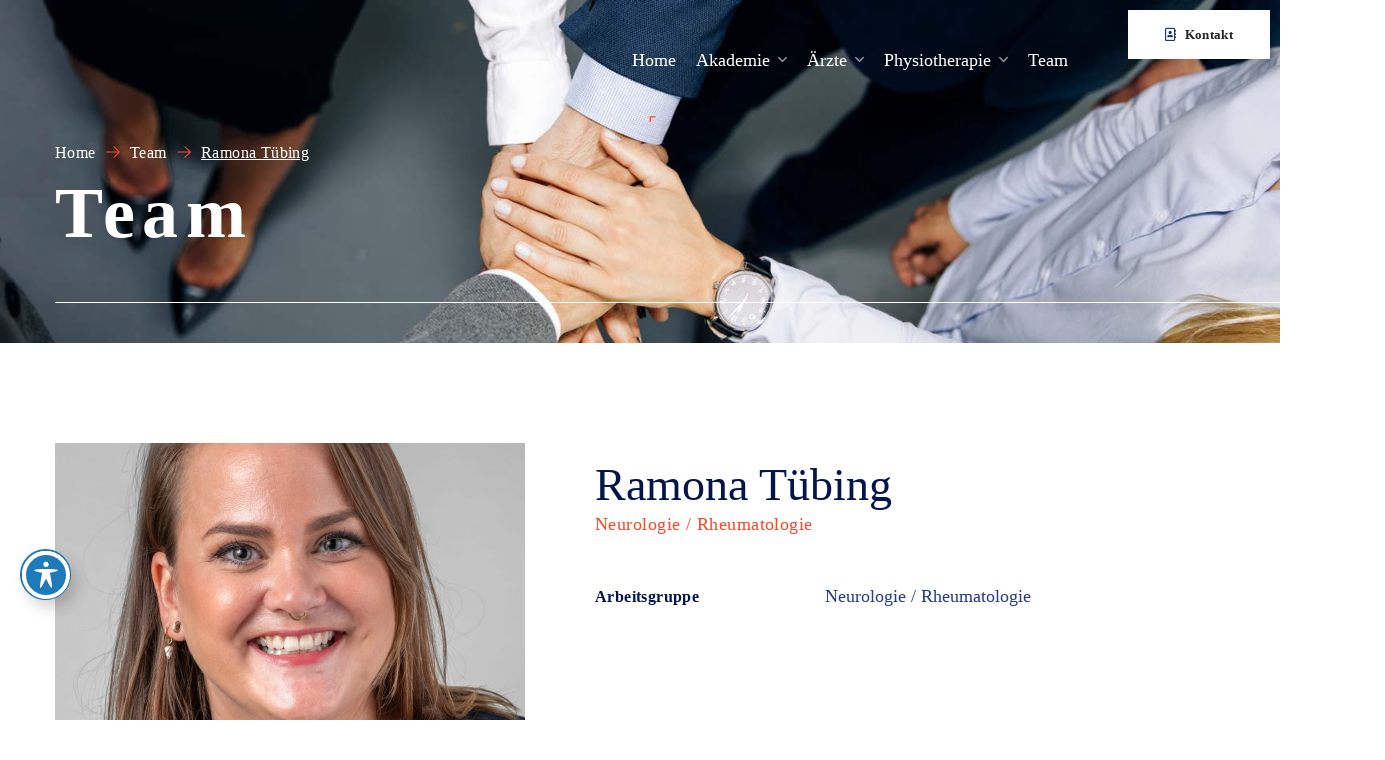

--- FILE ---
content_type: text/html; charset=UTF-8
request_url: https://manuellemedizin.de/team/ramona-tuebing/
body_size: 45691
content:
<!DOCTYPE html>
<html lang="de">
<head>
    <meta http-equiv="Content-Type" content="text/html; charset=UTF-8">
    <meta name="viewport" content="width=device-width, initial-scale=1, maximum-scale=1">
    <meta http-equiv="X-UA-Compatible" content="IE=Edge">
    <meta name='robots' content='index, follow, max-image-preview:large, max-snippet:-1, max-video-preview:-1' />

	<!-- This site is optimized with the Yoast SEO plugin v26.5 - https://yoast.com/wordpress/plugins/seo/ -->
	<title>Ramona Tübing - Interdisziplinäre Diagnostik und Therapie</title>
	<link rel="canonical" href="https://manuellemedizin.de/team/ramona-tuebing/" />
	<meta property="og:locale" content="de_DE" />
	<meta property="og:type" content="article" />
	<meta property="og:title" content="Ramona Tübing - Interdisziplinäre Diagnostik und Therapie" />
	<meta property="og:description" content="Kontaktieren Sie mich gerne Team Anja Wolf Neurologie / Rheumatologie Julia Vohl Neurologie / Rheumatologie Martina Viehoff Neurologie / Rheumatologie Astrid Halleker Neurologie / Rheumatologie Barbara Edge Neurologie / Rheumatologie Ramona Tübing Neurologie / Rheumatologie Salvatore Perez Neurologie Britta Nientied Neurologie" />
	<meta property="og:url" content="https://manuellemedizin.de/team/ramona-tuebing/" />
	<meta property="og:site_name" content="Interdisziplinäre Diagnostik und Therapie" />
	<meta property="article:modified_time" content="2025-09-25T10:46:03+00:00" />
	<meta property="og:image" content="https://manuellemedizin.de/wp-content/uploads/2023/05/L10615661-scaled.jpg" />
	<meta property="og:image:width" content="1707" />
	<meta property="og:image:height" content="2560" />
	<meta property="og:image:type" content="image/jpeg" />
	<meta name="twitter:card" content="summary_large_image" />
	<meta name="twitter:label1" content="Geschätzte Lesezeit" />
	<meta name="twitter:data1" content="3 Minuten" />
	<script type="application/ld+json" class="yoast-schema-graph">{"@context":"https://schema.org","@graph":[{"@type":"WebPage","@id":"https://manuellemedizin.de/team/ramona-tuebing/","url":"https://manuellemedizin.de/team/ramona-tuebing/","name":"Ramona Tübing - Interdisziplinäre Diagnostik und Therapie","isPartOf":{"@id":"https://manuellemedizin.de/#website"},"primaryImageOfPage":{"@id":"https://manuellemedizin.de/team/ramona-tuebing/#primaryimage"},"image":{"@id":"https://manuellemedizin.de/team/ramona-tuebing/#primaryimage"},"thumbnailUrl":"https://manuellemedizin.de/wp-content/uploads/2023/05/L10615661-scaled.jpg","datePublished":"2023-05-02T19:55:14+00:00","dateModified":"2025-09-25T10:46:03+00:00","breadcrumb":{"@id":"https://manuellemedizin.de/team/ramona-tuebing/#breadcrumb"},"inLanguage":"de","potentialAction":[{"@type":"ReadAction","target":["https://manuellemedizin.de/team/ramona-tuebing/"]}]},{"@type":"ImageObject","inLanguage":"de","@id":"https://manuellemedizin.de/team/ramona-tuebing/#primaryimage","url":"https://manuellemedizin.de/wp-content/uploads/2023/05/L10615661-scaled.jpg","contentUrl":"https://manuellemedizin.de/wp-content/uploads/2023/05/L10615661-scaled.jpg","width":1707,"height":2560},{"@type":"BreadcrumbList","@id":"https://manuellemedizin.de/team/ramona-tuebing/#breadcrumb","itemListElement":[{"@type":"ListItem","position":1,"name":"Startseite","item":"https://manuellemedizin.de/"},{"@type":"ListItem","position":2,"name":"Team","item":"https://manuellemedizin.de/team/"},{"@type":"ListItem","position":3,"name":"Ramona Tübing"}]},{"@type":"WebSite","@id":"https://manuellemedizin.de/#website","url":"https://manuellemedizin.de/","name":"Interdisziplinäre Diagnostik und Therapie","description":"in der Akademie für Manuelle Medizin an der Westfälischen Wilhelms-Universität Münster","publisher":{"@id":"https://manuellemedizin.de/#organization"},"potentialAction":[{"@type":"SearchAction","target":{"@type":"EntryPoint","urlTemplate":"https://manuellemedizin.de/?s={search_term_string}"},"query-input":{"@type":"PropertyValueSpecification","valueRequired":true,"valueName":"search_term_string"}}],"inLanguage":"de"},{"@type":"Organization","@id":"https://manuellemedizin.de/#organization","name":"Akademie für Manuelle Medizin","url":"https://manuellemedizin.de/","logo":{"@type":"ImageObject","inLanguage":"de","@id":"https://manuellemedizin.de/#/schema/logo/image/","url":"https://manuellemedizin.de/wp-content/uploads/2021/08/logo_flavicon.png","contentUrl":"https://manuellemedizin.de/wp-content/uploads/2021/08/logo_flavicon.png","width":512,"height":515,"caption":"Akademie für Manuelle Medizin"},"image":{"@id":"https://manuellemedizin.de/#/schema/logo/image/"}}]}</script>
	<!-- / Yoast SEO plugin. -->


<link rel='dns-prefetch' href='//www.googletagmanager.com' />
<link rel='dns-prefetch' href='//fonts.googleapis.com' />

<link rel="alternate" type="application/rss+xml" title="Interdisziplinäre Diagnostik und Therapie &raquo; Feed" href="https://manuellemedizin.de/feed/" />
<link rel="alternate" type="application/rss+xml" title="Interdisziplinäre Diagnostik und Therapie &raquo; Kommentar-Feed" href="https://manuellemedizin.de/comments/feed/" />
<script consent-skip-blocker="1" data-skip-lazy-load="js-extra"  data-cfasync="false">
(function () {
  // Web Font Loader compatibility (https://github.com/typekit/webfontloader)
  var modules = {
    typekit: "https://use.typekit.net",
    google: "https://fonts.googleapis.com/"
  };

  var load = function (config) {
    setTimeout(function () {
      var a = window.consentApi;

      // Only when blocker is active
      if (a) {
        // Iterate all modules and handle in a single `WebFont.load`
        Object.keys(modules).forEach(function (module) {
          var newConfigWithoutOtherModules = JSON.parse(
            JSON.stringify(config)
          );
          Object.keys(modules).forEach(function (toRemove) {
            if (toRemove !== module) {
              delete newConfigWithoutOtherModules[toRemove];
            }
          });

          if (newConfigWithoutOtherModules[module]) {
            a.unblock(modules[module]).then(function () {
              var originalLoad = window.WebFont.load;
              if (originalLoad !== load) {
                originalLoad(newConfigWithoutOtherModules);
              }
            });
          }
        });
      }
    }, 0);
  };

  if (!window.WebFont) {
    window.WebFont = {
      load: load
    };
  }
})();
</script><script consent-skip-blocker="1" data-skip-lazy-load="js-extra"  data-cfasync="false">window.gtag && (()=>{gtag('set', 'url_passthrough', false);
gtag('set', 'ads_data_redaction', true);
for (const d of [{"ad_storage":"denied","ad_user_data":"denied","ad_personalization":"denied","analytics_storage":"denied","functionality_storage":"denied","personalization_storage":"denied","security_storage":"denied","wait_for_update":1000}]) {
	gtag('consent', 'default', d);
}})()</script><style>[consent-id]:not(.rcb-content-blocker):not([consent-transaction-complete]):not([consent-visual-use-parent^="children:"]):not([consent-confirm]){opacity:0!important;}
.rcb-content-blocker+.rcb-content-blocker-children-fallback~*{display:none!important;}</style><link rel="preload" href="https://manuellemedizin.de/wp-content/5db2a3633130d0f58d0717322599f420/dist/2019066226.js" as="script" />
<link rel="preload" href="https://manuellemedizin.de/wp-content/5db2a3633130d0f58d0717322599f420/dist/1491971969.js" as="script" />
<link rel="preload" href="https://manuellemedizin.de/wp-content/plugins/real-cookie-banner-pro/public/lib/animate.css/animate.min.css" as="style" />
<script data-cfasync="false" type="text/javascript" defer src="https://manuellemedizin.de/wp-content/5db2a3633130d0f58d0717322599f420/dist/2019066226.js" id="real-cookie-banner-pro-vendor-real-cookie-banner-pro-banner-js"></script>
<script type="application/json" data-skip-lazy-load="js-extra" data-skip-moving="true" data-no-defer nitro-exclude data-alt-type="application/ld+json" data-dont-merge data-wpmeteor-nooptimize="true" data-cfasync="false" id="a963aaef43111bb90af63b927dc709adf1-js-extra">{"slug":"real-cookie-banner-pro","textDomain":"real-cookie-banner","version":"5.2.10","restUrl":"https:\/\/manuellemedizin.de\/wp-json\/real-cookie-banner\/v1\/","restNamespace":"real-cookie-banner\/v1","restPathObfuscateOffset":"a0b87476153f1f38","restRoot":"https:\/\/manuellemedizin.de\/wp-json\/","restQuery":{"_v":"5.2.10","_locale":"user"},"restNonce":"978e5b7d18","restRecreateNonceEndpoint":"https:\/\/manuellemedizin.de\/wp-admin\/admin-ajax.php?action=rest-nonce","publicUrl":"https:\/\/manuellemedizin.de\/wp-content\/plugins\/real-cookie-banner-pro\/public\/","chunkFolder":"dist","chunksLanguageFolder":"https:\/\/manuellemedizin.de\/wp-content\/languages\/mo-cache\/real-cookie-banner-pro\/","chunks":{"chunk-config-tab-blocker.lite.js":["de_DE-83d48f038e1cf6148175589160cda67e","de_DE-e5c2f3318cd06f18a058318f5795a54b","de_DE-76129424d1eb6744d17357561a128725","de_DE-d3d8ada331df664d13fa407b77bc690b"],"chunk-config-tab-blocker.pro.js":["de_DE-ddf5ae983675e7b6eec2afc2d53654a2","de_DE-487d95eea292aab22c80aa3ae9be41f0","de_DE-ab0e642081d4d0d660276c9cebfe9f5d","de_DE-0f5f6074a855fa677e6086b82145bd50"],"chunk-config-tab-consent.lite.js":["de_DE-3823d7521a3fc2857511061e0d660408"],"chunk-config-tab-consent.pro.js":["de_DE-9cb9ecf8c1e8ce14036b5f3a5e19f098"],"chunk-config-tab-cookies.lite.js":["de_DE-1a51b37d0ef409906245c7ed80d76040","de_DE-e5c2f3318cd06f18a058318f5795a54b","de_DE-76129424d1eb6744d17357561a128725"],"chunk-config-tab-cookies.pro.js":["de_DE-572ee75deed92e7a74abba4b86604687","de_DE-487d95eea292aab22c80aa3ae9be41f0","de_DE-ab0e642081d4d0d660276c9cebfe9f5d"],"chunk-config-tab-dashboard.lite.js":["de_DE-f843c51245ecd2b389746275b3da66b6"],"chunk-config-tab-dashboard.pro.js":["de_DE-ae5ae8f925f0409361cfe395645ac077"],"chunk-config-tab-import.lite.js":["de_DE-66df94240f04843e5a208823e466a850"],"chunk-config-tab-import.pro.js":["de_DE-e5fee6b51986d4ff7a051d6f6a7b076a"],"chunk-config-tab-licensing.lite.js":["de_DE-e01f803e4093b19d6787901b9591b5a6"],"chunk-config-tab-licensing.pro.js":["de_DE-4918ea9704f47c2055904e4104d4ffba"],"chunk-config-tab-scanner.lite.js":["de_DE-b10b39f1099ef599835c729334e38429"],"chunk-config-tab-scanner.pro.js":["de_DE-752a1502ab4f0bebfa2ad50c68ef571f"],"chunk-config-tab-settings.lite.js":["de_DE-37978e0b06b4eb18b16164a2d9c93a2c"],"chunk-config-tab-settings.pro.js":["de_DE-e59d3dcc762e276255c8989fbd1f80e3"],"chunk-config-tab-tcf.lite.js":["de_DE-4f658bdbf0aa370053460bc9e3cd1f69","de_DE-e5c2f3318cd06f18a058318f5795a54b","de_DE-d3d8ada331df664d13fa407b77bc690b"],"chunk-config-tab-tcf.pro.js":["de_DE-e1e83d5b8a28f1f91f63b9de2a8b181a","de_DE-487d95eea292aab22c80aa3ae9be41f0","de_DE-0f5f6074a855fa677e6086b82145bd50"]},"others":{"customizeValuesBanner":"{\"layout\":{\"type\":\"dialog\",\"maxHeightEnabled\":false,\"maxHeight\":740,\"dialogMaxWidth\":530,\"dialogPosition\":\"middleCenter\",\"dialogMargin\":[0,0,0,0],\"bannerPosition\":\"bottom\",\"bannerMaxWidth\":1024,\"dialogBorderRadius\":3,\"borderRadius\":5,\"animationIn\":\"slideInUp\",\"animationInDuration\":500,\"animationInOnlyMobile\":true,\"animationOut\":\"none\",\"animationOutDuration\":500,\"animationOutOnlyMobile\":true,\"overlay\":true,\"overlayBg\":\"#000000\",\"overlayBgAlpha\":38,\"overlayBlur\":2},\"decision\":{\"acceptAll\":\"button\",\"acceptEssentials\":\"button\",\"showCloseIcon\":false,\"acceptIndividual\":\"link\",\"buttonOrder\":\"all,essential,save,individual\",\"showGroups\":false,\"groupsFirstView\":false,\"saveButton\":\"always\"},\"design\":{\"bg\":\"#222222\",\"textAlign\":\"center\",\"linkTextDecoration\":\"underline\",\"borderWidth\":0,\"borderColor\":\"#ffffff\",\"fontSize\":13,\"fontColor\":\"#f9f9f9\",\"fontInheritFamily\":true,\"fontFamily\":\"Arial, Helvetica, sans-serif\",\"fontWeight\":\"normal\",\"boxShadowEnabled\":true,\"boxShadowOffsetX\":0,\"boxShadowOffsetY\":5,\"boxShadowBlurRadius\":13,\"boxShadowSpreadRadius\":0,\"boxShadowColor\":\"#000000\",\"boxShadowColorAlpha\":20},\"headerDesign\":{\"inheritBg\":true,\"bg\":\"#f4f4f4\",\"inheritTextAlign\":true,\"textAlign\":\"center\",\"padding\":[17,20,15,20],\"logo\":\"https:\\\/\\\/manuellemedizin.de\\\/wp-content\\\/uploads\\\/2021\\\/08\\\/logo_weiss.svg\",\"logoRetina\":\"https:\\\/\\\/manuellemedizin.de\\\/wp-content\\\/uploads\\\/2021\\\/08\\\/logo_weiss.svg\",\"logoMaxHeight\":40,\"logoPosition\":\"left\",\"logoMargin\":[5,15,5,15],\"fontSize\":20,\"fontColor\":\"#ffffff\",\"fontInheritFamily\":true,\"fontFamily\":\"Arial, Helvetica, sans-serif\",\"fontWeight\":\"normal\",\"borderWidth\":1,\"borderColor\":\"#191919\",\"logoFitDim\":[79.51890034364261,40],\"logoRetinaFitDim\":[79.51890034364261,40]},\"bodyDesign\":{\"padding\":[15,20,5,20],\"descriptionInheritFontSize\":true,\"descriptionFontSize\":13,\"dottedGroupsInheritFontSize\":true,\"dottedGroupsFontSize\":13,\"dottedGroupsBulletColor\":\"#15779b\",\"teachingsInheritTextAlign\":true,\"teachingsTextAlign\":\"center\",\"teachingsSeparatorActive\":true,\"teachingsSeparatorWidth\":50,\"teachingsSeparatorHeight\":1,\"teachingsSeparatorColor\":\"#15779b\",\"teachingsInheritFontSize\":false,\"teachingsFontSize\":12,\"teachingsInheritFontColor\":false,\"teachingsFontColor\":\"#7c7c7c\",\"accordionMargin\":[10,0,5,0],\"accordionPadding\":[5,10,5,10],\"accordionArrowType\":\"outlined\",\"accordionArrowColor\":\"#15779b\",\"accordionBg\":\"#222222\",\"accordionActiveBg\":\"#2d2d2d\",\"accordionHoverBg\":\"#2d2d2d\",\"accordionBorderWidth\":1,\"accordionBorderColor\":\"#2d2d2d\",\"accordionTitleFontSize\":12,\"accordionTitleFontColor\":\"#f9f9f9\",\"accordionTitleFontWeight\":\"normal\",\"accordionDescriptionMargin\":[5,0,0,0],\"accordionDescriptionFontSize\":12,\"accordionDescriptionFontColor\":\"#828282\",\"accordionDescriptionFontWeight\":\"normal\",\"acceptAllOneRowLayout\":false,\"acceptAllPadding\":[10,10,10,10],\"acceptAllBg\":\"#15779b\",\"acceptAllTextAlign\":\"center\",\"acceptAllFontSize\":18,\"acceptAllFontColor\":\"#ffffff\",\"acceptAllFontWeight\":\"normal\",\"acceptAllBorderWidth\":0,\"acceptAllBorderColor\":\"#000000\",\"acceptAllHoverBg\":\"#11607d\",\"acceptAllHoverFontColor\":\"#ffffff\",\"acceptAllHoverBorderColor\":\"#000000\",\"acceptEssentialsUseAcceptAll\":true,\"acceptEssentialsButtonType\":\"\",\"acceptEssentialsPadding\":[10,10,10,10],\"acceptEssentialsBg\":\"#2d2d2d\",\"acceptEssentialsTextAlign\":\"center\",\"acceptEssentialsFontSize\":18,\"acceptEssentialsFontColor\":\"#ffffff\",\"acceptEssentialsFontWeight\":\"normal\",\"acceptEssentialsBorderWidth\":0,\"acceptEssentialsBorderColor\":\"#067070\",\"acceptEssentialsHoverBg\":\"#333333\",\"acceptEssentialsHoverFontColor\":\"#ffffff\",\"acceptEssentialsHoverBorderColor\":\"#067d7d\",\"acceptIndividualPadding\":[5,5,5,5],\"acceptIndividualBg\":\"#ffffff\",\"acceptIndividualTextAlign\":\"center\",\"acceptIndividualFontSize\":15,\"acceptIndividualFontColor\":\"#969696\",\"acceptIndividualFontWeight\":\"normal\",\"acceptIndividualBorderWidth\":0,\"acceptIndividualBorderColor\":\"#000000\",\"acceptIndividualHoverBg\":\"#ffffff\",\"acceptIndividualHoverFontColor\":\"#d3d3d3\",\"acceptIndividualHoverBorderColor\":\"#000000\"},\"footerDesign\":{\"poweredByLink\":false,\"inheritBg\":false,\"bg\":\"#141414\",\"inheritTextAlign\":true,\"textAlign\":\"center\",\"padding\":[10,20,15,20],\"fontSize\":14,\"fontColor\":\"#969696\",\"fontInheritFamily\":true,\"fontFamily\":\"Arial, Helvetica, sans-serif\",\"fontWeight\":\"normal\",\"hoverFontColor\":\"#d3d3d3\",\"borderWidth\":1,\"borderColor\":\"#0f0f0f\",\"languageSwitcher\":\"flags\"},\"texts\":{\"headline\":\"Privatsph\\u00e4re-Einstellungen\",\"description\":\"Wir verwenden Cookies und \\u00e4hnliche Technologien auf unserer Website und verarbeiten personenbezogene Daten von dir (z.B. IP-Adresse), um z.B. Inhalte und Anzeigen zu personalisieren, Medien von Drittanbietern einzubinden oder Zugriffe auf unsere Website zu analysieren. Die Datenverarbeitung kann auch erst in Folge gesetzter Cookies stattfinden. Wir teilen diese Daten mit Dritten, die wir in den Privatsph\\u00e4re-Einstellungen benennen.<br \\\/><br \\\/>Die Datenverarbeitung kann mit deiner Einwilligung oder auf Basis eines berechtigten Interesses erfolgen, dem du in den Privatsph\\u00e4re-Einstellungen widersprechen kannst. Du hast das Recht, nicht einzuwilligen und deine Einwilligung zu einem sp\\u00e4teren Zeitpunkt zu \\u00e4ndern oder zu widerrufen. Weitere Informationen zur Verwendung deiner Daten findest du in unserer {{privacyPolicy}}Datenschutzerkl\\u00e4rung{{\\\/privacyPolicy}}.\",\"acceptAll\":\"Alle akzeptieren\",\"acceptEssentials\":\"Weiter ohne Einwilligung\",\"acceptIndividual\":\"Privatsph\\u00e4re-Einstellungen individuell festlegen\",\"poweredBy\":\"2\",\"dataProcessingInUnsafeCountries\":\"Einige Dienste verarbeiten personenbezogene Daten in unsicheren Drittl\\u00e4ndern. Indem du in die Nutzung dieser Services einwilligst, erkl\\u00e4rst du dich auch mit der Verarbeitung deiner Daten in diesen unsicheren Drittl\\u00e4ndern gem\\u00e4\\u00df {{legalBasis}} einverstanden. Dies birgt das Risiko, dass deine Daten von Beh\\u00f6rden zu Kontroll- und \\u00dcberwachungszwecken verarbeitet werden, m\\u00f6glicherweise ohne die M\\u00f6glichkeit eines Rechtsbehelfs.\",\"ageNoticeBanner\":\"Du bist unter {{minAge}} Jahre alt? Dann kannst du nicht in optionale Services einwilligen. Du kannst deine Eltern oder Erziehungsberechtigten bitten, mit dir in diese Services einzuwilligen.\",\"ageNoticeBlocker\":\"Du bist unter {{minAge}} Jahre alt? Leider darfst du diesem Service nicht selbst zustimmen, um diese Inhalte zu sehen. Bitte deine Eltern oder Erziehungsberechtigten, dem Service mit dir zuzustimmen!\",\"listServicesNotice\":\"Wenn du alle Services akzeptierst, erlaubst du, dass {{services}} geladen werden. Diese sind nach ihrem Zweck in Gruppen {{serviceGroups}} unterteilt (Zugeh\\u00f6rigkeit durch hochgestellte Zahlen gekennzeichnet).\",\"listServicesLegitimateInterestNotice\":\"Au\\u00dferdem werden die {{services}} auf der Grundlage eines berechtigten Interesses geladen.\",\"tcfStacksCustomName\":\"Services mit verschiedenen Zwecken au\\u00dferhalb des TCF-Standards\",\"tcfStacksCustomDescription\":\"Services, die Einwilligungen nicht \\u00fcber den TCF-Standard, sondern \\u00fcber andere Technologien teilen. Diese werden nach ihrem Zweck in mehrere Gruppen unterteilt. Einige davon werden aufgrund eines berechtigten Interesses genutzt (z.B. Gefahrenabwehr), andere werden nur mit deiner Einwilligung genutzt. Details zu den einzelnen Gruppen und Zwecken der Services findest du in den individuellen Privatsph\\u00e4re-Einstellungen.\",\"consentForwardingExternalHosts\":\"Deine Einwilligung gilt auch auf {{websites}}.\",\"blockerHeadline\":\"{{name}} aufgrund von Privatsph\\u00e4re-Einstellungen blockiert\",\"blockerLinkShowMissing\":\"Zeige alle Services, denen du noch zustimmen musst\",\"blockerLoadButton\":\"Erforderliche Services akzeptieren und Inhalte laden\",\"blockerAcceptInfo\":\"Wenn du die blockierten Inhalte l\\u00e4dst, werden deine Datenschutzeinstellungen angepasst. Inhalte aus diesem Service werden in Zukunft nicht mehr blockiert. Du hast das Recht, deine Entscheidung jederzeit zu widerrufen oder zu \\u00e4ndern.\",\"stickyHistory\":\"Historie der Privatsph\\u00e4re-Einstellungen\",\"stickyRevoke\":\"Einwilligungen widerrufen\",\"stickyRevokeSuccessMessage\":\"Du hast die Einwilligung f\\u00fcr Services mit dessen Cookies und Verarbeitung personenbezogener Daten erfolgreich widerrufen. Die Seite wird jetzt neu geladen!\",\"stickyChange\":\"Privatsph\\u00e4re-Einstellungen \\u00e4ndern\"},\"individualLayout\":{\"inheritDialogMaxWidth\":false,\"dialogMaxWidth\":970,\"inheritBannerMaxWidth\":true,\"bannerMaxWidth\":1980,\"descriptionTextAlign\":\"left\"},\"group\":{\"checkboxBg\":\"#2d2d2d\",\"checkboxBorderWidth\":1,\"checkboxBorderColor\":\"#333333\",\"checkboxActiveColor\":\"#ffffff\",\"checkboxActiveBg\":\"#15779b\",\"checkboxActiveBorderColor\":\"#11607d\",\"groupInheritBg\":true,\"groupBg\":\"#f4f4f4\",\"groupPadding\":[15,15,15,15],\"groupSpacing\":10,\"groupBorderRadius\":5,\"groupBorderWidth\":1,\"groupBorderColor\":\"#424242\",\"headlineFontSize\":16,\"headlineFontWeight\":\"normal\",\"headlineFontColor\":\"#ffffff\",\"descriptionFontSize\":14,\"descriptionFontColor\":\"#ffffff\",\"linkColor\":\"#969696\",\"linkHoverColor\":\"#d3d3d3\",\"detailsHideLessRelevant\":true},\"saveButton\":{\"useAcceptAll\":true,\"type\":\"button\",\"padding\":[10,10,10,10],\"bg\":\"#2d2d2d\",\"textAlign\":\"center\",\"fontSize\":18,\"fontColor\":\"#ffffff\",\"fontWeight\":\"normal\",\"borderWidth\":0,\"borderColor\":\"#067d7d\",\"hoverBg\":\"#333333\",\"hoverFontColor\":\"#ffffff\",\"hoverBorderColor\":\"#067070\"},\"individualTexts\":{\"headline\":\"Individuelle Privatsph\\u00e4re-Einstellungen\",\"description\":\"Wir verwenden Cookies und \\u00e4hnliche Technologien auf unserer Website und verarbeiten personenbezogene Daten von dir (z.B. IP-Adresse), um z.B. Inhalte und Anzeigen zu personalisieren, Medien von Drittanbietern einzubinden oder Zugriffe auf unsere Website zu analysieren. Die Datenverarbeitung kann auch erst in Folge gesetzter Cookies stattfinden. Wir teilen diese Daten mit Dritten, die wir in den Privatsph\\u00e4re-Einstellungen benennen.<br \\\/><br \\\/>Die Datenverarbeitung kann mit deiner Einwilligung oder auf Basis eines berechtigten Interesses erfolgen, dem du in den Privatsph\\u00e4re-Einstellungen widersprechen kannst. Du hast das Recht, nicht einzuwilligen und deine Einwilligung zu einem sp\\u00e4teren Zeitpunkt zu \\u00e4ndern oder zu widerrufen. Weitere Informationen zur Verwendung deiner Daten findest du in unserer {{privacyPolicy}}Datenschutzerkl\\u00e4rung{{\\\/privacyPolicy}}.<br \\\/><br \\\/>Im Folgenden findest du eine \\u00dcbersicht \\u00fcber alle Services, die von dieser Website genutzt werden. Du kannst dir detaillierte Informationen zu jedem Service ansehen und ihm einzeln zustimmen oder von deinem Widerspruchsrecht Gebrauch machen.\",\"save\":\"Individuelle Auswahlen speichern\",\"showMore\":\"Service-Informationen anzeigen\",\"hideMore\":\"Service-Informationen ausblenden\",\"postamble\":\"\"},\"mobile\":{\"enabled\":true,\"maxHeight\":400,\"hideHeader\":false,\"alignment\":\"bottom\",\"scalePercent\":90,\"scalePercentVertical\":-50},\"sticky\":{\"enabled\":false,\"animationsEnabled\":true,\"alignment\":\"left\",\"bubbleBorderRadius\":50,\"icon\":\"fingerprint\",\"iconCustom\":\"\",\"iconCustomRetina\":\"\",\"iconSize\":30,\"iconColor\":\"#ffffff\",\"bubbleMargin\":[10,20,20,20],\"bubblePadding\":15,\"bubbleBg\":\"#15779b\",\"bubbleBorderWidth\":0,\"bubbleBorderColor\":\"#10556f\",\"boxShadowEnabled\":true,\"boxShadowOffsetX\":0,\"boxShadowOffsetY\":2,\"boxShadowBlurRadius\":5,\"boxShadowSpreadRadius\":1,\"boxShadowColor\":\"#105b77\",\"boxShadowColorAlpha\":40,\"bubbleHoverBg\":\"#ffffff\",\"bubbleHoverBorderColor\":\"#000000\",\"hoverIconColor\":\"#000000\",\"hoverIconCustom\":\"\",\"hoverIconCustomRetina\":\"\",\"menuFontSize\":16,\"menuBorderRadius\":5,\"menuItemSpacing\":10,\"menuItemPadding\":[5,10,5,10]},\"customCss\":{\"css\":\"\",\"antiAdBlocker\":\"y\"}}","isPro":true,"showProHints":false,"proUrl":"https:\/\/devowl.io\/de\/go\/real-cookie-banner?source=rcb-lite","showLiteNotice":false,"frontend":{"groups":"[{\"id\":106,\"name\":\"Essenziell\",\"slug\":\"essenziell\",\"description\":\"Essenzielle Services sind f\\u00fcr die grundlegende Funktionalit\\u00e4t der Website erforderlich. Sie enthalten nur technisch notwendige Services. Diesen Services kann nicht widersprochen werden.\",\"isEssential\":true,\"isDefault\":true,\"items\":[{\"id\":16789,\"name\":\"WooCommerce\",\"purpose\":\"WooCommerce ist ein E-Commerce-Shopsystem, das es dir erm\\u00f6glicht, Produkte auf dieser Website zu kaufen. Cookies werden verwendet, um Artikel in einem Warenkorb zu sammeln, um den Warenkorb des Nutzers in der Datenbank der Website zu speichern, um k\\u00fcrzlich angesehene Produkte zu speichern, um sie wieder anzuzeigen und um es Nutzern zu erm\\u00f6glichen Mitteilungen im Online-Shop auszublenden.\",\"providerContact\":{\"phone\":\"\",\"email\":\"\",\"link\":\"\"},\"isProviderCurrentWebsite\":true,\"provider\":\"Interdisziplin\\u00e4re Diagnostik und Therapie\",\"uniqueName\":\"woocommerce-1\",\"isEmbeddingOnlyExternalResources\":false,\"legalBasis\":\"consent\",\"dataProcessingInCountries\":[],\"dataProcessingInCountriesSpecialTreatments\":[],\"technicalDefinitions\":[{\"type\":\"local\",\"name\":\"wc_cart_hash_*\",\"host\":\"manuellemedizin.de\",\"duration\":0,\"durationUnit\":\"y\",\"isSessionDuration\":false,\"purpose\":\"\"},{\"type\":\"http\",\"name\":\"woocommerce_cart_hash\",\"host\":\"manuellemedizin.de\",\"duration\":0,\"durationUnit\":\"y\",\"isSessionDuration\":true,\"purpose\":\"\"},{\"type\":\"http\",\"name\":\"wp_woocommerce_session_*\",\"host\":\"manuellemedizin.de\",\"duration\":2,\"durationUnit\":\"d\",\"isSessionDuration\":false,\"purpose\":\"\"},{\"type\":\"http\",\"name\":\"woocommerce_items_in_cart\",\"host\":\"manuellemedizin.de\",\"duration\":0,\"durationUnit\":\"y\",\"isSessionDuration\":true,\"purpose\":\"\"},{\"type\":\"http\",\"name\":\"woocommerce_recently_viewed\",\"host\":\"manuellemedizin.de\",\"duration\":0,\"durationUnit\":\"y\",\"isSessionDuration\":true,\"purpose\":\"\"},{\"type\":\"http\",\"name\":\"store_notice*\",\"host\":\"manuellemedizin.de\",\"duration\":0,\"durationUnit\":\"y\",\"isSessionDuration\":true,\"purpose\":\"\"}],\"codeDynamics\":[],\"providerPrivacyPolicyUrl\":\"https:\\\/\\\/manuellemedizin.de\\\/datenschutzerklaerung\\\/\",\"providerLegalNoticeUrl\":\"https:\\\/\\\/manuellemedizin.de\\\/impressum\\\/\",\"tagManagerOptInEventName\":\"\",\"tagManagerOptOutEventName\":\"\",\"googleConsentModeConsentTypes\":[],\"executePriority\":10,\"codeOptIn\":\"\",\"executeCodeOptInWhenNoTagManagerConsentIsGiven\":false,\"codeOptOut\":\"\",\"executeCodeOptOutWhenNoTagManagerConsentIsGiven\":false,\"deleteTechnicalDefinitionsAfterOptOut\":false,\"codeOnPageLoad\":\"\",\"presetId\":\"woocommerce\"},{\"id\":16657,\"name\":\"WordPress Nutzer-Login\",\"purpose\":\"WordPress ist das Content-Management-System f\\u00fcr diese Website und erm\\u00f6glicht es registrierten Nutzern sich in dem System anzumelden. Die Cookies speichern die Anmeldedaten eines angemeldeten Benutzers als Hash, Anmeldestatus und Benutzer-ID sowie benutzerbezogene Einstellungen f\\u00fcr das WordPress Backend.\",\"providerContact\":{\"phone\":\"\",\"email\":\"\",\"link\":\"\"},\"isProviderCurrentWebsite\":true,\"provider\":\"Interdisziplin\\u00e4ren Diagnostik und Therapie\",\"uniqueName\":\"wordpress-user-login\",\"isEmbeddingOnlyExternalResources\":false,\"legalBasis\":\"consent\",\"dataProcessingInCountries\":[],\"dataProcessingInCountriesSpecialTreatments\":[],\"technicalDefinitions\":[{\"type\":\"http\",\"name\":\"wordpress_*\",\"host\":\"manuellemedizin.de\",\"duration\":0,\"durationUnit\":\"y\",\"isSessionDuration\":true,\"purpose\":\"\"},{\"type\":\"http\",\"name\":\"wordpress_logged_in_*\",\"host\":\"manuellemedizin.de\",\"duration\":0,\"durationUnit\":\"y\",\"isSessionDuration\":true,\"purpose\":\"\"},{\"type\":\"http\",\"name\":\"wp-settings-*-*\",\"host\":\"manuellemedizin.de\",\"duration\":1,\"durationUnit\":\"y\",\"isSessionDuration\":false,\"purpose\":\"\"},{\"type\":\"http\",\"name\":\"wordpress_test_cookie\",\"host\":\"manuellemedizin.de\",\"duration\":0,\"durationUnit\":\"y\",\"isSessionDuration\":true,\"purpose\":\"\"}],\"codeDynamics\":[],\"providerPrivacyPolicyUrl\":\"https:\\\/\\\/manuellemedizin.de\\\/datenschutzerklaerung\\\/\",\"providerLegalNoticeUrl\":\"https:\\\/\\\/manuellemedizin.de\\\/impressum\\\/\",\"tagManagerOptInEventName\":\"\",\"tagManagerOptOutEventName\":\"\",\"googleConsentModeConsentTypes\":[],\"executePriority\":10,\"codeOptIn\":\"\",\"executeCodeOptInWhenNoTagManagerConsentIsGiven\":false,\"codeOptOut\":\"\",\"executeCodeOptOutWhenNoTagManagerConsentIsGiven\":false,\"deleteTechnicalDefinitionsAfterOptOut\":false,\"codeOnPageLoad\":\"\",\"presetId\":\"wordpress-user-login\"},{\"id\":14750,\"name\":\"WooCommerce\",\"purpose\":\"WooCommerce ist ein E-Commerce-Shopsystem, das es dir erm\\u00f6glicht, Produkte auf dieser Website zu kaufen. Cookies werden verwendet, um Artikel in einem Warenkorb zu sammeln, um den Warenkorb des Nutzers in der Datenbank der Website zu speichern, um k\\u00fcrzlich angesehene Produkte zu speichern, um sie wieder anzuzeigen und um es Nutzern zu erm\\u00f6glichen Mitteilungen im Online-Shop auszublenden.\",\"providerContact\":{\"phone\":\"\",\"email\":\"\",\"link\":\"\"},\"isProviderCurrentWebsite\":true,\"provider\":\"Interdisziplin\\u00e4ren Diagnostik und Therapie\",\"uniqueName\":\"woocommerce\",\"isEmbeddingOnlyExternalResources\":false,\"legalBasis\":\"consent\",\"dataProcessingInCountries\":[],\"dataProcessingInCountriesSpecialTreatments\":[],\"technicalDefinitions\":[{\"type\":\"local\",\"name\":\"wc_cart_hash_*\",\"host\":\"my-bar.de\",\"duration\":0,\"durationUnit\":\"y\",\"isSessionDuration\":false,\"purpose\":\"\"},{\"type\":\"http\",\"name\":\"woocommerce_cart_hash\",\"host\":\"my-bar.de\",\"duration\":0,\"durationUnit\":\"y\",\"isSessionDuration\":true,\"purpose\":\"\"},{\"type\":\"http\",\"name\":\"wp_woocommerce_session_*\",\"host\":\"my-bar.de\",\"duration\":2,\"durationUnit\":\"d\",\"isSessionDuration\":false,\"purpose\":\"\"},{\"type\":\"http\",\"name\":\"woocommerce_items_in_cart\",\"host\":\"my-bar.de\",\"duration\":0,\"durationUnit\":\"y\",\"isSessionDuration\":true,\"purpose\":\"\"},{\"type\":\"http\",\"name\":\"woocommerce_recently_viewed\",\"host\":\"my-bar.de\",\"duration\":0,\"durationUnit\":\"y\",\"isSessionDuration\":true,\"purpose\":\"\"},{\"type\":\"http\",\"name\":\"store_notice*\",\"host\":\"my-bar.de\",\"duration\":0,\"durationUnit\":\"y\",\"isSessionDuration\":true,\"purpose\":\"\"}],\"codeDynamics\":[],\"providerPrivacyPolicyUrl\":\"https:\\\/\\\/manuellemedizin.de\\\/datenschutzerklaerung\\\/\",\"providerLegalNoticeUrl\":\"\",\"tagManagerOptInEventName\":\"\",\"tagManagerOptOutEventName\":\"\",\"googleConsentModeConsentTypes\":[],\"executePriority\":10,\"codeOptIn\":\"\",\"executeCodeOptInWhenNoTagManagerConsentIsGiven\":false,\"codeOptOut\":\"\",\"executeCodeOptOutWhenNoTagManagerConsentIsGiven\":false,\"deleteTechnicalDefinitionsAfterOptOut\":false,\"codeOnPageLoad\":\"\",\"presetId\":\"woocommerce\"},{\"id\":14724,\"name\":\"Real Cookie Banner\",\"purpose\":\"Real Cookie Banner bittet Website-Besucher um die Einwilligung zum Setzen von Cookies und zur Verarbeitung personenbezogener Daten. Dazu wird jedem Website-Besucher eine UUID (pseudonyme Identifikation des Nutzers) zugewiesen, die bis zum Ablauf des Cookies zur Speicherung der Einwilligung g\\u00fcltig ist. Cookies werden dazu verwendet, um zu testen, ob Cookies gesetzt werden k\\u00f6nnen, um Referenz auf die dokumentierte Einwilligung zu speichern, um zu speichern, in welche Services aus welchen Service-Gruppen der Besucher eingewilligt hat, und, falls Einwilligung nach dem Transparency & Consent Framework (TCF) eingeholt werden, um die Einwilligungen in TCF Partner, Zwecke, besondere Zwecke, Funktionen und besondere Funktionen zu speichern. Im Rahmen der Darlegungspflicht nach DSGVO wird die erhobene Einwilligung vollumf\\u00e4nglich dokumentiert. Dazu z\\u00e4hlt neben den Services und Service-Gruppen, in welche der Besucher eingewilligt hat, und falls Einwilligung nach dem TCF Standard eingeholt werden, in welche TCF Partner, Zwecke und Funktionen der Besucher eingewilligt hat, alle Einstellungen des Cookie Banners zum Zeitpunkt der Einwilligung als auch die technischen Umst\\u00e4nde (z.B. Gr\\u00f6\\u00dfe des Sichtbereichs bei der Einwilligung) und die Nutzerinteraktionen (z.B. Klick auf Buttons), die zur Einwilligung gef\\u00fchrt haben. Die Einwilligung wird pro Sprache einmal erhoben.\",\"providerContact\":{\"phone\":\"\",\"email\":\"\",\"link\":\"\"},\"isProviderCurrentWebsite\":true,\"provider\":\"Interdisziplin\\u00e4ren Diagnostik und Therapie\",\"uniqueName\":\"real-cookie-banner\",\"isEmbeddingOnlyExternalResources\":false,\"legalBasis\":\"legal-requirement\",\"dataProcessingInCountries\":[],\"dataProcessingInCountriesSpecialTreatments\":[],\"technicalDefinitions\":[{\"type\":\"http\",\"name\":\"real_cookie_banner*\",\"host\":\".manuellemedizin.de\",\"duration\":365,\"durationUnit\":\"d\",\"isSessionDuration\":false,\"purpose\":\"Eindeutiger Identifikator f\\u00fcr die Einwilligung, aber nicht f\\u00fcr den Website-Besucher. Revisionshash f\\u00fcr die Einstellungen des Cookie-Banners (Texte, Farben, Funktionen, Servicegruppen, Dienste, Content Blocker usw.). IDs f\\u00fcr eingewilligte Services und Service-Gruppen.\"},{\"type\":\"http\",\"name\":\"real_cookie_banner*-tcf\",\"host\":\".manuellemedizin.de\",\"duration\":365,\"durationUnit\":\"d\",\"isSessionDuration\":false,\"purpose\":\"Im Rahmen von TCF gesammelte Einwilligungen, die im TC-String-Format gespeichert werden, einschlie\\u00dflich TCF-Vendoren, -Zwecke, -Sonderzwecke, -Funktionen und -Sonderfunktionen.\"},{\"type\":\"http\",\"name\":\"real_cookie_banner*-gcm\",\"host\":\".manuellemedizin.de\",\"duration\":365,\"durationUnit\":\"d\",\"isSessionDuration\":false,\"purpose\":\"Die im Google Consent Mode gesammelten Einwilligungen in die verschiedenen Einwilligungstypen (Zwecke) werden f\\u00fcr alle mit dem Google Consent Mode kompatiblen Services gespeichert.\"},{\"type\":\"http\",\"name\":\"real_cookie_banner-test\",\"host\":\".manuellemedizin.de\",\"duration\":365,\"durationUnit\":\"d\",\"isSessionDuration\":false,\"purpose\":\"Cookie, der gesetzt wurde, um die Funktionalit\\u00e4t von HTTP-Cookies zu testen. Wird sofort nach dem Test gel\\u00f6scht.\"},{\"type\":\"local\",\"name\":\"real_cookie_banner*\",\"host\":\"https:\\\/\\\/manuellemedizin.de\",\"duration\":1,\"durationUnit\":\"d\",\"isSessionDuration\":false,\"purpose\":\"Eindeutiger Identifikator f\\u00fcr die Einwilligung, aber nicht f\\u00fcr den Website-Besucher. Revisionshash f\\u00fcr die Einstellungen des Cookie-Banners (Texte, Farben, Funktionen, Service-Gruppen, Services, Content Blocker usw.). IDs f\\u00fcr eingewilligte Services und Service-Gruppen. Wird nur solange gespeichert, bis die Einwilligung auf dem Website-Server dokumentiert ist.\"},{\"type\":\"local\",\"name\":\"real_cookie_banner*-tcf\",\"host\":\"https:\\\/\\\/manuellemedizin.de\",\"duration\":1,\"durationUnit\":\"d\",\"isSessionDuration\":false,\"purpose\":\"Im Rahmen von TCF gesammelte Einwilligungen werden im TC-String-Format gespeichert, einschlie\\u00dflich TCF Vendoren, Zwecke, besondere Zwecke, Funktionen und besondere Funktionen. Wird nur solange gespeichert, bis die Einwilligung auf dem Website-Server dokumentiert ist.\"},{\"type\":\"local\",\"name\":\"real_cookie_banner*-gcm\",\"host\":\"https:\\\/\\\/manuellemedizin.de\",\"duration\":1,\"durationUnit\":\"d\",\"isSessionDuration\":false,\"purpose\":\"Im Rahmen des Google Consent Mode erfasste Einwilligungen werden f\\u00fcr alle mit dem Google Consent Mode kompatiblen Services in Einwilligungstypen (Zwecke) gespeichert. Wird nur solange gespeichert, bis die Einwilligung auf dem Website-Server dokumentiert ist.\"},{\"type\":\"local\",\"name\":\"real_cookie_banner-consent-queue*\",\"host\":\"https:\\\/\\\/manuellemedizin.de\",\"duration\":1,\"durationUnit\":\"d\",\"isSessionDuration\":false,\"purpose\":\"Lokale Zwischenspeicherung (Caching) der Auswahl im Cookie-Banner, bis der Server die Einwilligung dokumentiert; Dokumentation periodisch oder bei Seitenwechseln versucht, wenn der Server nicht verf\\u00fcgbar oder \\u00fcberlastet ist.\"}],\"codeDynamics\":[],\"providerPrivacyPolicyUrl\":\"https:\\\/\\\/manuellemedizin.de\\\/datenschutzerklaerung\\\/\",\"providerLegalNoticeUrl\":\"\",\"tagManagerOptInEventName\":\"\",\"tagManagerOptOutEventName\":\"\",\"googleConsentModeConsentTypes\":[],\"executePriority\":10,\"codeOptIn\":\"\",\"executeCodeOptInWhenNoTagManagerConsentIsGiven\":false,\"codeOptOut\":\"\",\"executeCodeOptOutWhenNoTagManagerConsentIsGiven\":false,\"deleteTechnicalDefinitionsAfterOptOut\":false,\"codeOnPageLoad\":\"\",\"presetId\":\"real-cookie-banner\"}]},{\"id\":107,\"name\":\"Funktional\",\"slug\":\"funktional\",\"description\":\"Funktionale Services sind notwendig, um \\u00fcber die wesentliche Funktionalit\\u00e4t der Website hinausgehende Features wie h\\u00fcbschere Schriftarten, Videowiedergabe oder interaktive Web 2.0-Features bereitzustellen. Inhalte von z.B. Video- und Social Media-Plattformen sind standardm\\u00e4\\u00dfig gesperrt und k\\u00f6nnen zugestimmt werden. Wenn dem Service zugestimmt wird, werden diese Inhalte automatisch ohne weitere manuelle Einwilligung geladen.\",\"isEssential\":false,\"isDefault\":true,\"items\":[{\"id\":16658,\"name\":\"Emojis\",\"purpose\":\"WordPress Emoji ist ein Emoji-Set, das von wordpress.org geladen wird. Es werden keine Cookies im technischen Sinne auf dem Client des Nutzers gesetzt, jedoch werden technische und personenbezogene Daten wie die IP-Adresse vom Client an den Server des Dienstanbieters \\u00fcbertragen, um die Nutzung des Dienstes zu erm\\u00f6glichen.\",\"providerContact\":{\"phone\":\"\",\"email\":\"\",\"link\":\"\"},\"isProviderCurrentWebsite\":false,\"provider\":\"WordPress.org\",\"uniqueName\":\"wordpress-emojis\",\"isEmbeddingOnlyExternalResources\":true,\"legalBasis\":\"consent\",\"dataProcessingInCountries\":[\"US\"],\"dataProcessingInCountriesSpecialTreatments\":[],\"technicalDefinitions\":[{\"type\":\"http\",\"name\":\"\",\"host\":\"\",\"duration\":0,\"durationUnit\":\"y\",\"isSessionDuration\":false,\"purpose\":\"\"}],\"codeDynamics\":[],\"providerPrivacyPolicyUrl\":\"https:\\\/\\\/de.wordpress.org\\\/about\\\/privacy\\\/\",\"providerLegalNoticeUrl\":\"\",\"tagManagerOptInEventName\":\"\",\"tagManagerOptOutEventName\":\"\",\"googleConsentModeConsentTypes\":[],\"executePriority\":10,\"codeOptIn\":\"\",\"executeCodeOptInWhenNoTagManagerConsentIsGiven\":false,\"codeOptOut\":\"\",\"executeCodeOptOutWhenNoTagManagerConsentIsGiven\":false,\"deleteTechnicalDefinitionsAfterOptOut\":false,\"codeOnPageLoad\":\"\",\"presetId\":\"wordpress-emojis\"},{\"id\":14753,\"name\":\"Kommentare\",\"purpose\":\"WordPress als Content Management System bietet die M\\u00f6glichkeit, Kommentare unter Blog-Beitr\\u00e4gen und \\u00e4hnlichen Inhalten zu schreiben. Das Cookie speichert den Namen, die E-Mail-Adresse und die Website eines Kommentators, um sie wieder anzuzeigen, wenn der Kommentator einen weiteren Kommentar auf dieser Website schreiben m\\u00f6chte.\",\"providerContact\":{\"phone\":\"\",\"email\":\"\",\"link\":\"\"},\"isProviderCurrentWebsite\":true,\"provider\":\"Interdisziplin\\u00e4ren Diagnostik und Therapie\",\"uniqueName\":\"wordpress-comments\",\"isEmbeddingOnlyExternalResources\":false,\"legalBasis\":\"consent\",\"dataProcessingInCountries\":[],\"dataProcessingInCountriesSpecialTreatments\":[],\"technicalDefinitions\":[{\"type\":\"http\",\"name\":\"comment_author_*\",\"host\":\"my-bar.de\",\"duration\":1,\"durationUnit\":\"y\",\"isSessionDuration\":false,\"purpose\":\"\"},{\"type\":\"http\",\"name\":\"comment_author_email_*\",\"host\":\"my-bar.de\",\"duration\":1,\"durationUnit\":\"y\",\"isSessionDuration\":false,\"purpose\":\"\"},{\"type\":\"http\",\"name\":\"comment_author_url_*\",\"host\":\"my-bar.de\",\"duration\":1,\"durationUnit\":\"y\",\"isSessionDuration\":false,\"purpose\":\"\"}],\"codeDynamics\":[],\"providerPrivacyPolicyUrl\":\"https:\\\/\\\/manuellemedizin.de\\\/datenschutzerklaerung\\\/\",\"providerLegalNoticeUrl\":\"\",\"tagManagerOptInEventName\":\"\",\"tagManagerOptOutEventName\":\"\",\"googleConsentModeConsentTypes\":[],\"executePriority\":10,\"codeOptIn\":\"base64-encoded:[base64]\",\"executeCodeOptInWhenNoTagManagerConsentIsGiven\":false,\"codeOptOut\":\"\",\"executeCodeOptOutWhenNoTagManagerConsentIsGiven\":false,\"deleteTechnicalDefinitionsAfterOptOut\":false,\"codeOnPageLoad\":\"\",\"presetId\":\"wordpress-comments\"},{\"id\":14751,\"name\":\"YouTube\",\"purpose\":\"YouTube erm\\u00f6glicht die direkte Einbettung von auf youtube.com ver\\u00f6ffentlichten Inhalten in Websites. Die Cookies werden verwendet, um besuchte Websites und detaillierte Statistiken \\u00fcber das Nutzerverhalten zu sammeln. Diese Daten k\\u00f6nnen mit den Daten der auf youtube.com und google.com angemeldeten Nutzer verkn\\u00fcpft werden.\",\"providerContact\":{\"phone\":\"\",\"email\":\"\",\"link\":\"\"},\"isProviderCurrentWebsite\":false,\"provider\":\"Google Ireland Limited\",\"uniqueName\":\"youtube\",\"isEmbeddingOnlyExternalResources\":false,\"legalBasis\":\"consent\",\"dataProcessingInCountries\":[\"US\"],\"dataProcessingInCountriesSpecialTreatments\":[],\"technicalDefinitions\":[{\"type\":\"http\",\"name\":\"SIDCC\",\"host\":\".youtube.com\",\"duration\":1,\"durationUnit\":\"y\",\"isSessionDuration\":false,\"purpose\":\"\"},{\"type\":\"http\",\"name\":\"__Secure-3PAPISID\",\"host\":\".youtube.com\",\"duration\":2,\"durationUnit\":\"y\",\"isSessionDuration\":false,\"purpose\":\"\"},{\"type\":\"http\",\"name\":\"__Secure-APISID\",\"host\":\".youtube.com\",\"duration\":1,\"durationUnit\":\"mo\",\"isSessionDuration\":false,\"purpose\":\"\"},{\"type\":\"http\",\"name\":\"SAPISID\",\"host\":\".youtube.com\",\"duration\":2,\"durationUnit\":\"y\",\"isSessionDuration\":false,\"purpose\":\"\"},{\"type\":\"http\",\"name\":\"SSID\",\"host\":\".youtube.com\",\"duration\":2,\"durationUnit\":\"y\",\"isSessionDuration\":false,\"purpose\":\"\"},{\"type\":\"http\",\"name\":\"1P_JAR\",\"host\":\".youtube.com\",\"duration\":1,\"durationUnit\":\"mo\",\"isSessionDuration\":false,\"purpose\":\"\"},{\"type\":\"http\",\"name\":\"SEARCH_SAMESITE\",\"host\":\".youtube.com\",\"duration\":6,\"durationUnit\":\"mo\",\"isSessionDuration\":false,\"purpose\":\"\"},{\"type\":\"http\",\"name\":\"YSC\",\"host\":\".youtube.com\",\"duration\":0,\"durationUnit\":\"y\",\"isSessionDuration\":true,\"purpose\":\"\"},{\"type\":\"http\",\"name\":\"LOGIN_INFO\",\"host\":\".youtube.com\",\"duration\":2,\"durationUnit\":\"y\",\"isSessionDuration\":false,\"purpose\":\"\"},{\"type\":\"http\",\"name\":\"HSID\",\"host\":\".youtube.com\",\"duration\":2,\"durationUnit\":\"y\",\"isSessionDuration\":false,\"purpose\":\"\"},{\"type\":\"http\",\"name\":\"VISITOR_INFO1_LIVE\",\"host\":\".youtube.com\",\"duration\":6,\"durationUnit\":\"mo\",\"isSessionDuration\":false,\"purpose\":\"\"},{\"type\":\"http\",\"name\":\"CONSENT\",\"host\":\".youtube.com\",\"duration\":18,\"durationUnit\":\"y\",\"isSessionDuration\":false,\"purpose\":\"\"},{\"type\":\"http\",\"name\":\"__Secure-SSID\",\"host\":\".youtube.com\",\"duration\":1,\"durationUnit\":\"mo\",\"isSessionDuration\":false,\"purpose\":\"\"},{\"type\":\"http\",\"name\":\"__Secure-HSID\",\"host\":\".youtube.com\",\"duration\":1,\"durationUnit\":\"mo\",\"isSessionDuration\":false,\"purpose\":\"\"},{\"type\":\"http\",\"name\":\"APISID\",\"host\":\".youtube.com\",\"duration\":2,\"durationUnit\":\"y\",\"isSessionDuration\":false,\"purpose\":\"\"},{\"type\":\"http\",\"name\":\"__Secure-3PSID\",\"host\":\".youtube.com\",\"duration\":2,\"durationUnit\":\"y\",\"isSessionDuration\":false,\"purpose\":\"\"},{\"type\":\"http\",\"name\":\"PREF\",\"host\":\".youtube.com\",\"duration\":8,\"durationUnit\":\"mo\",\"isSessionDuration\":false,\"purpose\":\"\"},{\"type\":\"http\",\"name\":\"SID\",\"host\":\".youtube.com\",\"duration\":2,\"durationUnit\":\"y\",\"isSessionDuration\":false,\"purpose\":\"\"},{\"type\":\"http\",\"name\":\"s_gl\",\"host\":\".youtube.com\",\"duration\":0,\"durationUnit\":\"y\",\"isSessionDuration\":true,\"purpose\":\"\"},{\"type\":\"http\",\"name\":\"SIDCC\",\"host\":\".google.com\",\"duration\":1,\"durationUnit\":\"y\",\"isSessionDuration\":false,\"purpose\":\"\"},{\"type\":\"http\",\"name\":\"__Secure-3PAPISID\",\"host\":\".google.com\",\"duration\":2,\"durationUnit\":\"y\",\"isSessionDuration\":false,\"purpose\":\"\"},{\"type\":\"http\",\"name\":\"SAPISID\",\"host\":\".google.com\",\"duration\":2,\"durationUnit\":\"y\",\"isSessionDuration\":false,\"purpose\":\"\"},{\"type\":\"http\",\"name\":\"APISID\",\"host\":\".google.com\",\"duration\":2,\"durationUnit\":\"y\",\"isSessionDuration\":false,\"purpose\":\"\"},{\"type\":\"http\",\"name\":\"SSID\",\"host\":\".google.com\",\"duration\":2,\"durationUnit\":\"y\",\"isSessionDuration\":false,\"purpose\":\"\"},{\"type\":\"http\",\"name\":\"HSID\",\"host\":\".google.com\",\"duration\":2,\"durationUnit\":\"y\",\"isSessionDuration\":false,\"purpose\":\"\"},{\"type\":\"http\",\"name\":\"__Secure-3PSID\",\"host\":\".google.com\",\"duration\":2,\"durationUnit\":\"y\",\"isSessionDuration\":false,\"purpose\":\"\"},{\"type\":\"http\",\"name\":\"SID\",\"host\":\".google.com\",\"duration\":2,\"durationUnit\":\"y\",\"isSessionDuration\":false,\"purpose\":\"\"},{\"type\":\"http\",\"name\":\"CONSENT\",\"host\":\".google.com\",\"duration\":18,\"durationUnit\":\"y\",\"isSessionDuration\":false,\"purpose\":\"\"},{\"type\":\"http\",\"name\":\"NID\",\"host\":\".google.com\",\"duration\":6,\"durationUnit\":\"mo\",\"isSessionDuration\":false,\"purpose\":\"\"},{\"type\":\"http\",\"name\":\"1P_JAR\",\"host\":\".google.com\",\"duration\":1,\"durationUnit\":\"mo\",\"isSessionDuration\":false,\"purpose\":\"\"},{\"type\":\"http\",\"name\":\"DV\",\"host\":\"www.google.com\",\"duration\":1,\"durationUnit\":\"m\",\"isSessionDuration\":false,\"purpose\":\"\"}],\"codeDynamics\":[],\"providerPrivacyPolicyUrl\":\"https:\\\/\\\/policies.google.com\\\/privacy\",\"providerLegalNoticeUrl\":\"\",\"tagManagerOptInEventName\":\"\",\"tagManagerOptOutEventName\":\"\",\"googleConsentModeConsentTypes\":[],\"executePriority\":10,\"codeOptIn\":\"\",\"executeCodeOptInWhenNoTagManagerConsentIsGiven\":false,\"codeOptOut\":\"\",\"executeCodeOptOutWhenNoTagManagerConsentIsGiven\":false,\"deleteTechnicalDefinitionsAfterOptOut\":false,\"codeOnPageLoad\":\"\",\"presetId\":\"youtube\"},{\"id\":14748,\"name\":\"Gravatar (Avatar images)\",\"purpose\":\"Gravatar ist ein Dienst, bei dem Personen ihre E-Mail-Adresse mit einem Avatar-Bild verkn\\u00fcpfen k\\u00f6nnen, dass beispielsweise im Kommentarbereich geladen wird. Auf dem Client des Nutzers werden keine Cookies im technischen Sinne gesetzt, aber es werden technische und pers\\u00f6nliche Daten wie z.B. die IP-Adresse vom Client zum Server des Diensteanbieters \\u00fcbertragen, um die Nutzung des Dienstes zu erm\\u00f6glichen.\",\"providerContact\":{\"phone\":\"\",\"email\":\"\",\"link\":\"\"},\"isProviderCurrentWebsite\":false,\"provider\":\"Automattic Inc.\",\"uniqueName\":\"gravatar-avatar-images\",\"isEmbeddingOnlyExternalResources\":true,\"legalBasis\":\"consent\",\"dataProcessingInCountries\":[\"US\"],\"dataProcessingInCountriesSpecialTreatments\":[],\"technicalDefinitions\":[{\"type\":\"http\",\"name\":\"\",\"host\":\"\",\"duration\":0,\"durationUnit\":\"y\",\"isSessionDuration\":false,\"purpose\":\"\"}],\"codeDynamics\":[],\"providerPrivacyPolicyUrl\":\"https:\\\/\\\/automattic.com\\\/privacy\\\/\",\"providerLegalNoticeUrl\":\"\",\"tagManagerOptInEventName\":\"\",\"tagManagerOptOutEventName\":\"\",\"googleConsentModeConsentTypes\":[],\"executePriority\":10,\"codeOptIn\":\"\",\"executeCodeOptInWhenNoTagManagerConsentIsGiven\":false,\"codeOptOut\":\"\",\"executeCodeOptOutWhenNoTagManagerConsentIsGiven\":false,\"deleteTechnicalDefinitionsAfterOptOut\":false,\"codeOnPageLoad\":\"\",\"presetId\":\"gravatar-avatar-images\"},{\"id\":14746,\"name\":\"Google Maps\",\"purpose\":\"Google Maps zeigt Karten auf der Website als Iframe oder \\u00fcber JavaScript direkt eingebettet als Teil der Website an. Auf dem Client-Ger\\u00e4t des Nutzers werden keine Cookies im technischen Sinne gesetzt, aber es werden technische und pers\\u00f6nliche Daten wie z.B. die IP-Adresse vom Client an den Server des Diensteanbieters \\u00fcbertragen, um die Nutzung des Dienstes zu erm\\u00f6glichen.\",\"providerContact\":{\"phone\":\"\",\"email\":\"\",\"link\":\"\"},\"isProviderCurrentWebsite\":false,\"provider\":\"Google Ireland Limited\",\"uniqueName\":\"google-maps\",\"isEmbeddingOnlyExternalResources\":true,\"legalBasis\":\"consent\",\"dataProcessingInCountries\":[\"US\"],\"dataProcessingInCountriesSpecialTreatments\":[],\"technicalDefinitions\":[{\"type\":\"http\",\"name\":\"\",\"host\":\"\",\"duration\":0,\"durationUnit\":\"y\",\"isSessionDuration\":false,\"purpose\":\"\"}],\"codeDynamics\":[],\"providerPrivacyPolicyUrl\":\"https:\\\/\\\/policies.google.com\\\/privacy\",\"providerLegalNoticeUrl\":\"\",\"tagManagerOptInEventName\":\"\",\"tagManagerOptOutEventName\":\"\",\"googleConsentModeConsentTypes\":[],\"executePriority\":10,\"codeOptIn\":\"\",\"executeCodeOptInWhenNoTagManagerConsentIsGiven\":false,\"codeOptOut\":\"\",\"executeCodeOptOutWhenNoTagManagerConsentIsGiven\":false,\"deleteTechnicalDefinitionsAfterOptOut\":false,\"codeOnPageLoad\":\"\",\"presetId\":\"google-maps\"},{\"id\":14744,\"name\":\"Google Fonts\",\"purpose\":\"Google Fonts ist ein Dienst, der Schriften, die nicht auf dem Client-Ger\\u00e4t des Nutzers installiert sind, herunterl\\u00e4dt und in die Website einbettet. Auf dem Client-Ger\\u00e4t des Nutzers werden keine Cookies im technischen Sinne gesetzt, aber es werden technische und pers\\u00f6nliche Daten wie z.B. die IP-Adresse vom Client an den Server des Dienstanbieters \\u00fcbertragen, um die Nutzung des Dienstes zu erm\\u00f6glichen.\",\"providerContact\":{\"phone\":\"\",\"email\":\"\",\"link\":\"\"},\"isProviderCurrentWebsite\":false,\"provider\":\"Google Ireland Limited\",\"uniqueName\":\"google-fonts\",\"isEmbeddingOnlyExternalResources\":true,\"legalBasis\":\"consent\",\"dataProcessingInCountries\":[\"US\"],\"dataProcessingInCountriesSpecialTreatments\":[],\"technicalDefinitions\":[{\"type\":\"http\",\"name\":\"\",\"host\":\"\",\"duration\":0,\"durationUnit\":\"y\",\"isSessionDuration\":false,\"purpose\":\"\"}],\"codeDynamics\":[],\"providerPrivacyPolicyUrl\":\"https:\\\/\\\/policies.google.com\\\/privacy\",\"providerLegalNoticeUrl\":\"\",\"tagManagerOptInEventName\":\"\",\"tagManagerOptOutEventName\":\"\",\"googleConsentModeConsentTypes\":[],\"executePriority\":10,\"codeOptIn\":\"\",\"executeCodeOptInWhenNoTagManagerConsentIsGiven\":false,\"codeOptOut\":\"\",\"executeCodeOptOutWhenNoTagManagerConsentIsGiven\":false,\"deleteTechnicalDefinitionsAfterOptOut\":false,\"codeOnPageLoad\":\"base64-encoded:[base64]\",\"presetId\":\"google-fonts\"},{\"id\":14742,\"name\":\"Google reCAPTCHA\",\"purpose\":\"Google reCAPTCHA ist eine L\\u00f6sung zur Erkennung von Bots, z.B. bei der Eingabe von Daten in Online-Formulare, und zur Verhinderung von Spam. Die Cookies dienen dazu den Nutzer innerhalb der Google bekannten Daten \\u00fcber den Nutzer zu identifizieren und die B\\u00f6sartigkeit des Nutzers zu klassifizieren.Diese gesammelten Daten k\\u00f6nnen mit Daten von Nutzern verkn\\u00fcpft werden, die sich bei ihren Google-Konten auf google.com oder einer lokalisierten Version von Google angemeldet haben.\",\"providerContact\":{\"phone\":\"\",\"email\":\"\",\"link\":\"\"},\"isProviderCurrentWebsite\":false,\"provider\":\"Google Ireland Limited\",\"uniqueName\":\"google-recaptcha\",\"isEmbeddingOnlyExternalResources\":false,\"legalBasis\":\"consent\",\"dataProcessingInCountries\":[\"US\"],\"dataProcessingInCountriesSpecialTreatments\":[],\"technicalDefinitions\":[{\"type\":\"http\",\"name\":\"NID\",\"host\":\".google.com\",\"duration\":1,\"durationUnit\":\"y\",\"isSessionDuration\":false,\"purpose\":\"\"},{\"type\":\"local\",\"name\":\"rc::a\",\"host\":\"www.google.com\",\"duration\":1,\"durationUnit\":\"s\",\"isSessionDuration\":false,\"purpose\":\"\"},{\"type\":\"local\",\"name\":\"rc::b\",\"host\":\"www.google.com\",\"duration\":1,\"durationUnit\":\"s\",\"isSessionDuration\":false,\"purpose\":\"\"},{\"type\":\"local\",\"name\":\"rc::c\",\"host\":\"www.google.com\",\"duration\":1,\"durationUnit\":\"s\",\"isSessionDuration\":false,\"purpose\":\"\"},{\"type\":\"http\",\"name\":\"SIDCC\",\"host\":\".google.com\",\"duration\":1,\"durationUnit\":\"y\",\"isSessionDuration\":false,\"purpose\":\"\"},{\"type\":\"http\",\"name\":\"__Secure-3PAPISID\",\"host\":\".google.com\",\"duration\":2,\"durationUnit\":\"y\",\"isSessionDuration\":false,\"purpose\":\"\"},{\"type\":\"http\",\"name\":\"SSID\",\"host\":\".google.com\",\"duration\":2,\"durationUnit\":\"y\",\"isSessionDuration\":false,\"purpose\":\"\"},{\"type\":\"http\",\"name\":\"SAPISID\",\"host\":\".google.com\",\"duration\":2,\"durationUnit\":\"y\",\"isSessionDuration\":false,\"purpose\":\"\"},{\"type\":\"http\",\"name\":\"APISID\",\"host\":\".google.com\",\"duration\":2,\"durationUnit\":\"y\",\"isSessionDuration\":false,\"purpose\":\"\"},{\"type\":\"http\",\"name\":\"HSID\",\"host\":\".google.com\",\"duration\":2,\"durationUnit\":\"y\",\"isSessionDuration\":false,\"purpose\":\"\"},{\"type\":\"http\",\"name\":\"SID\",\"host\":\".google.com\",\"duration\":2,\"durationUnit\":\"y\",\"isSessionDuration\":false,\"purpose\":\"\"},{\"type\":\"http\",\"name\":\"__Secure-3PSID\",\"host\":\".google.com\",\"duration\":2,\"durationUnit\":\"y\",\"isSessionDuration\":false,\"purpose\":\"\"},{\"type\":\"http\",\"name\":\"SEARCH_SAMESITE\",\"host\":\".google.com\",\"duration\":6,\"durationUnit\":\"mo\",\"isSessionDuration\":false,\"purpose\":\"\"},{\"type\":\"http\",\"name\":\"CONSENT\",\"host\":\".google.com\",\"duration\":18,\"durationUnit\":\"y\",\"isSessionDuration\":false,\"purpose\":\"\"},{\"type\":\"http\",\"name\":\"1P_JAR\",\"host\":\".google.com\",\"duration\":1,\"durationUnit\":\"mo\",\"isSessionDuration\":false,\"purpose\":\"\"}],\"codeDynamics\":[],\"providerPrivacyPolicyUrl\":\"https:\\\/\\\/policies.google.com\\\/privacy\",\"providerLegalNoticeUrl\":\"\",\"tagManagerOptInEventName\":\"\",\"tagManagerOptOutEventName\":\"\",\"googleConsentModeConsentTypes\":[],\"executePriority\":10,\"codeOptIn\":\"\",\"executeCodeOptInWhenNoTagManagerConsentIsGiven\":false,\"codeOptOut\":\"\",\"executeCodeOptOutWhenNoTagManagerConsentIsGiven\":false,\"deleteTechnicalDefinitionsAfterOptOut\":false,\"codeOnPageLoad\":\"\",\"presetId\":\"google-recaptcha\"}]},{\"id\":108,\"name\":\"Statistik\",\"slug\":\"statistik\",\"description\":\"Statistik-Services werden ben\\u00f6tigt, um pseudonymisierte Daten \\u00fcber die Besucher der Website zu sammeln. Die Daten erm\\u00f6glichen es uns, die Besucher besser zu verstehen und die Website zu optimieren.\",\"isEssential\":false,\"isDefault\":true,\"items\":[{\"id\":17487,\"name\":\"Woocommerce Bestellungszuordnung\",\"purpose\":\"WooCommerce Bestellungszuordnung hilft uns zu sehen, welche unserer Marketingma\\u00dfnahmen und Kan\\u00e4le zu deinem Kauf auf unserer Website gef\\u00fchrt haben. Dies erfordert die Verarbeitung der IP-Adresse und der Metadaten des Nutzers. Cookies oder Cookie-\\u00e4hnliche Technologien k\\u00f6nnen gespeichert und ausgelesen werden. Diese k\\u00f6nnen personenbezogene Daten und technische Daten wie die verweisende Quelle, UTM-Parameter, den Ger\\u00e4tetyp (z.B. Desktop, Tablet oder Handy) und die Seitenaufrufe der Sitzung enthalten. Die Informationen zur Zuordnung von Bestellungen werden vor\\u00fcbergehend mithilfe von Cookies in den Browsern der Besucher gespeichert. Erst im Falle einer Bestellung werden diese Daten ausgelesen und auf dem Server als Bestell-Metadaten gespeichert. Die Cookies in den Browsern der Besucher laufen nach jeder Sitzung ab. Die Bestellungszuordnungsfunktion von WooCommerce ist nicht geeignet, um Besucher \\u00fcber mehrere Sitzungen hinweg zu verfolgen oder verhaltensbezogene Besucherprofile zu erstellen. Die Nachverfolgung von Bestellungen ist eine Funktion f\\u00fcr Shop-Betreiber, die sich Klarheit \\u00fcber die Marketingaktivit\\u00e4ten, Kan\\u00e4le oder Kampagnen verschaffen wollen, die zu Bestellungen in ihren Online-Shops f\\u00fchren. Sie erm\\u00f6glicht es dem Website-Besitzer, Bestellungen den Traffic-Quellen zuzuordnen, was ein Verst\\u00e4ndnis f\\u00fcr die Effektivit\\u00e4t verschiedener Marketing-Bem\\u00fchungen erm\\u00f6glicht, und es kann festgestellt werden, was einen Kunden zum Kauf im Shop veranlasst hat und woher der Kunde kam.\",\"providerContact\":{\"phone\":\"\",\"email\":\"\",\"link\":\"\"},\"isProviderCurrentWebsite\":true,\"provider\":\"\",\"uniqueName\":\"woocommerce-order-attribution\",\"isEmbeddingOnlyExternalResources\":false,\"legalBasis\":\"consent\",\"dataProcessingInCountries\":[],\"dataProcessingInCountriesSpecialTreatments\":[],\"technicalDefinitions\":[{\"type\":\"http\",\"name\":\"sbjs_session\",\"host\":\"manuellemedizin.de\",\"duration\":30,\"durationUnit\":\"m\",\"isSessionDuration\":false,\"purpose\":\"Anzahl der Seitenaufrufe in dieser Sitzung und den aktuellen Seitenpfad\"},{\"type\":\"http\",\"name\":\"sbjs_udata\",\"host\":\"manuellemedizin.de\",\"duration\":1,\"durationUnit\":\"y\",\"isSessionDuration\":true,\"purpose\":\"Benutzer-Agenten des Besuchers, die IP des Besuchers, den Browser und den Ger\\u00e4tetyp\"},{\"type\":\"http\",\"name\":\"sbjs_first\",\"host\":\"manuellemedizin.de\",\"duration\":1,\"durationUnit\":\"y\",\"isSessionDuration\":true,\"purpose\":\"Informationen \\u00fcber die Herkunft f\\u00fcr den ersten Besuch des Besuchers im Shop (nur anwendbar, wenn der Besucher zur\\u00fcckkehrt, bevor die Sitzung abl\\u00e4uft)\"},{\"type\":\"http\",\"name\":\"sbjs_current\",\"host\":\"manuellemedizin.de\",\"duration\":1,\"durationUnit\":\"y\",\"isSessionDuration\":true,\"purpose\":\"Informationen \\u00fcber die Herkunft des Verkehrs f\\u00fcr den aktuellen Besuch des Besuchers im Shop\"},{\"type\":\"http\",\"name\":\"sbjs_first_add\",\"host\":\"manuellemedizin.de\",\"duration\":1,\"durationUnit\":\"y\",\"isSessionDuration\":true,\"purpose\":\"Zeitstempel, die verweisende URL und die Einstiegsseite f\\u00fcr den ersten Besuch des Besuchers im Shop (nur anwendbar, wenn der Besucher zur\\u00fcckkehrt, bevor die Sitzung abl\\u00e4uft)\"},{\"type\":\"http\",\"name\":\"sbjs_current_add\",\"host\":\"manuellemedizin.de\",\"duration\":1,\"durationUnit\":\"y\",\"isSessionDuration\":true,\"purpose\":\"Zeitstempel, die verweisende URL und die Einstiegsseite f\\u00fcr den aktuellen Besuch des Besuchers in Ihrem Shop\"},{\"type\":\"http\",\"name\":\"sbjs_migrations\",\"host\":\"manuellemedizin.de\",\"duration\":1,\"durationUnit\":\"y\",\"isSessionDuration\":true,\"purpose\":\"Technische Daten, um bei Migrationen zwischen verschiedenen Versionen der Tracking-Funktion zu helfen\"}],\"codeDynamics\":[],\"providerPrivacyPolicyUrl\":\"\",\"providerLegalNoticeUrl\":\"\",\"tagManagerOptInEventName\":\"\",\"tagManagerOptOutEventName\":\"\",\"googleConsentModeConsentTypes\":[],\"executePriority\":10,\"codeOptIn\":\"\",\"executeCodeOptInWhenNoTagManagerConsentIsGiven\":false,\"codeOptOut\":\"\",\"executeCodeOptOutWhenNoTagManagerConsentIsGiven\":false,\"deleteTechnicalDefinitionsAfterOptOut\":true,\"codeOnPageLoad\":\"\",\"presetId\":\"woocommerce-order-attribution\"},{\"id\":14756,\"name\":\"Google Analytics\",\"purpose\":\"Google Analytics ist ein Dienst zur Erstellung detaillierter Statistiken zum Nutzerverhalten auf der Website. Die Cookies werden verwendet, um Benutzer zu unterscheiden, kampagnenbezogene Informationen f\\u00fcr und von dem Benutzer zu speichern und um Daten aus mehreren Seitenaufrufen zu verkn\\u00fcpfen.\",\"providerContact\":{\"phone\":\"\",\"email\":\"\",\"link\":\"\"},\"isProviderCurrentWebsite\":false,\"provider\":\"Google Ireland Limited\",\"uniqueName\":\"google-analytics-analytics-4\",\"isEmbeddingOnlyExternalResources\":false,\"legalBasis\":\"consent\",\"dataProcessingInCountries\":[\"US\"],\"dataProcessingInCountriesSpecialTreatments\":[],\"technicalDefinitions\":[{\"type\":\"http\",\"name\":\"_ga\",\"host\":\".my-bar.de\",\"duration\":2,\"durationUnit\":\"y\",\"isSessionDuration\":false,\"purpose\":\"\"},{\"type\":\"http\",\"name\":\"_ga_*\",\"host\":\".my-bar.de\",\"duration\":2,\"durationUnit\":\"y\",\"isSessionDuration\":false,\"purpose\":\"\"}],\"codeDynamics\":{\"gaMeasurementId\":\"G-3LB3C70GJG\"},\"providerPrivacyPolicyUrl\":\"https:\\\/\\\/policies.google.com\\\/privacy\",\"providerLegalNoticeUrl\":\"\",\"tagManagerOptInEventName\":\"\",\"tagManagerOptOutEventName\":\"\",\"googleConsentModeConsentTypes\":[],\"executePriority\":10,\"codeOptIn\":\"base64-encoded:[base64]\",\"executeCodeOptInWhenNoTagManagerConsentIsGiven\":false,\"codeOptOut\":\"\",\"executeCodeOptOutWhenNoTagManagerConsentIsGiven\":false,\"deleteTechnicalDefinitionsAfterOptOut\":true,\"codeOnPageLoad\":\"\",\"presetId\":\"google-analytics-analytics-4\"},{\"id\":14754,\"name\":\"Google Analytics\",\"purpose\":\"Google Analytics ist ein Dienst zur Erstellung detaillierter Statistiken \\u00fcber das Nutzerverhalten auf der Website. Die Cookies werden verwendet, um Nutzer zu unterscheiden, die Anfragerate zu drosseln, die Client-ID mit der AMP-Client-ID des Nutzers zu verkn\\u00fcpfen, kampagnenbezogene Informationen von und f\\u00fcr den Nutzer zu speichern und um Daten von mehreren Seitenaufrufen zu verkn\\u00fcpfen.\",\"providerContact\":{\"phone\":\"\",\"email\":\"\",\"link\":\"\"},\"isProviderCurrentWebsite\":false,\"provider\":\"Google Ireland Limited\",\"uniqueName\":\"google-analytics\",\"isEmbeddingOnlyExternalResources\":false,\"legalBasis\":\"consent\",\"dataProcessingInCountries\":[\"US\"],\"dataProcessingInCountriesSpecialTreatments\":[],\"technicalDefinitions\":[{\"type\":\"http\",\"name\":\"_ga\",\"host\":\".my-bar.de\",\"duration\":2,\"durationUnit\":\"y\",\"isSessionDuration\":false,\"purpose\":\"\"},{\"type\":\"http\",\"name\":\"_gid\",\"host\":\".my-bar.de\",\"duration\":1,\"durationUnit\":\"d\",\"isSessionDuration\":false,\"purpose\":\"\"},{\"type\":\"http\",\"name\":\"_gat\",\"host\":\".my-bar.de\",\"duration\":1,\"durationUnit\":\"y\",\"isSessionDuration\":false,\"purpose\":\"\"},{\"type\":\"http\",\"name\":\"AMP_TOKEN\",\"host\":\".my-bar.de\",\"duration\":1,\"durationUnit\":\"y\",\"isSessionDuration\":false,\"purpose\":\"\"},{\"type\":\"http\",\"name\":\"_gac_*\",\"host\":\".my-bar.de\",\"duration\":90,\"durationUnit\":\"d\",\"isSessionDuration\":false,\"purpose\":\"\"},{\"type\":\"http\",\"name\":\"_gat_gtag_*\",\"host\":\".my-bar.de\",\"duration\":1,\"durationUnit\":\"m\",\"isSessionDuration\":false,\"purpose\":\"\"}],\"codeDynamics\":{\"gaTrackingId\":\"UA-19193856-65\"},\"providerPrivacyPolicyUrl\":\"https:\\\/\\\/policies.google.com\\\/privacy\",\"providerLegalNoticeUrl\":\"\",\"tagManagerOptInEventName\":\"\",\"tagManagerOptOutEventName\":\"\",\"googleConsentModeConsentTypes\":[],\"executePriority\":10,\"codeOptIn\":\"base64-encoded:[base64]\",\"executeCodeOptInWhenNoTagManagerConsentIsGiven\":false,\"codeOptOut\":\"\",\"executeCodeOptOutWhenNoTagManagerConsentIsGiven\":false,\"deleteTechnicalDefinitionsAfterOptOut\":true,\"codeOnPageLoad\":\"\",\"presetId\":\"google-analytics\"}]}]","links":[{"id":16811,"label":"Datenschutzerkl\u00e4rung","pageType":"privacyPolicy","isExternalUrl":false,"pageId":3,"url":"https:\/\/manuellemedizin.de\/datenschutzerklaerung\/","hideCookieBanner":true,"isTargetBlank":true},{"id":16812,"label":"Impressum","pageType":"legalNotice","isExternalUrl":false,"pageId":12958,"url":"https:\/\/manuellemedizin.de\/impressum\/","hideCookieBanner":true,"isTargetBlank":true}],"websiteOperator":{"address":"Von-Esmarch-Str. 50 48149 M\u00fcnster","country":"DE","contactEmail":"base64-encoded:b3J0aG9wYWVkaWVAbWFudWVsbGVtZWRpemluLmRl","contactPhone":"+492519813020","contactFormUrl":"https:\/\/manuellemedizin.de\/kontakt\/"},"blocker":[{"id":17488,"name":"Woocommerce Bestellungszuordnung","description":"","rules":["*wp-content\/plugins\/woocommerce\/assets\/js\/sourcebuster\/sourcebuster.js*","*wp-content\/plugins\/woocommerce\/assets\/js\/sourcebuster\/sourcebuster.min.js*"],"criteria":"services","tcfVendors":[],"tcfPurposes":[],"services":[17487],"isVisual":false,"visualType":"default","visualMediaThumbnail":"0","visualContentType":"","isVisualDarkMode":false,"visualBlur":0,"visualDownloadThumbnail":false,"visualHeroButtonText":"","shouldForceToShowVisual":false,"presetId":"woocommerce-order-attribution","visualThumbnail":null},{"id":16659,"name":"WordPress Emojis","description":"","rules":["*s.w.org\/images\/core\/emoji*","window._wpemojiSettings","link[href=\"\/\/s.w.org\"]"],"criteria":"services","tcfVendors":[],"tcfPurposes":[1],"services":[16658],"isVisual":false,"visualType":"default","visualMediaThumbnail":"0","visualContentType":"","isVisualDarkMode":false,"visualBlur":0,"visualDownloadThumbnail":false,"visualHeroButtonText":"","shouldForceToShowVisual":false,"presetId":"wordpress-emojis","visualThumbnail":null},{"id":14757,"name":"Google Analytics","description":"","rules":["\"G-*\"","'G-*'","gtag(","*google-analytics.com\/analytics.js*","*google-analytics.com\/ga.js*","script[id=\"google_gtagjs\"]","*google-analytics.com\/g\/collect*","*googletagmanager.com\/gtag\/js?*"],"criteria":"services","tcfVendors":[],"tcfPurposes":[1],"services":[14756],"isVisual":false,"visualType":"default","visualMediaThumbnail":"0","visualContentType":"","isVisualDarkMode":false,"visualBlur":0,"visualDownloadThumbnail":false,"visualHeroButtonText":"","shouldForceToShowVisual":false,"presetId":"google-analytics-analytics-4","visualThumbnail":null},{"id":14752,"name":"YouTube","description":"","rules":["*youtube.com*","*youtu.be*","*youtube-nocookie.com*","*ytimg.com*","*apis.google.com\/js\/platform.js*","div[class*=\"g-ytsubscribe\"]","*youtube.com\/subscribe_embed*","div[data-settings:matchesUrl()]","script[id=\"uael-video-subscribe-js\"]","div[class*=\"elementor-widget-premium-addon-video-box\"][data-settings*=\"youtube\"]","div[class*=\"td_wrapper_playlist_player_youtube\"]","*wp-content\/plugins\/wp-youtube-lyte\/lyte\/lyte-min.js*","*wp-content\/plugins\/youtube-embed-plus\/scripts\/*","*wp-content\/plugins\/youtube-embed-plus-pro\/scripts\/*","div[id^=\"epyt_gallery\"]","div[class*=\"tcb-yt-bg\"]","a[href*=\"youtube.com\"][rel=\"wp-video-lightbox\"]","lite-youtube[videoid]","a[href*=\"youtube.com\"][class*=\"awb-lightbox\"]","div[data-elementor-lightbox*=\"youtube.com\"]","div[class*=\"w-video\"][onclick*=\"youtube.com\"]","new OUVideo({*type:*yt"],"criteria":"services","tcfVendors":[],"tcfPurposes":[],"services":[14751],"isVisual":true,"visualType":"hero","visualMediaThumbnail":"12201","visualContentType":"video-player","isVisualDarkMode":false,"visualBlur":5,"visualDownloadThumbnail":false,"visualHeroButtonText":"","shouldForceToShowVisual":true,"presetId":"youtube","visualThumbnail":{"url":"https:\/\/manuellemedizin.de\/wp-content\/uploads\/2021\/08\/logo_flavicon.png","width":512,"height":515,"hide":[],"titleType":"top"}},{"id":14749,"name":"Gravatar","description":"","rules":["*gravatar.com\/avatar*","*.gravatar.com"],"criteria":"services","tcfVendors":[],"tcfPurposes":[1],"services":[14748],"isVisual":false,"visualType":"default","visualMediaThumbnail":"0","visualContentType":"","isVisualDarkMode":false,"visualBlur":0,"visualDownloadThumbnail":false,"visualHeroButtonText":"","shouldForceToShowVisual":false,"presetId":"gravatar-avatar-images","visualThumbnail":null},{"id":14747,"name":"Google Maps","description":"","rules":["*maps.google.com*","*google.*\/maps*","*maps.googleapis.com*","*maps.gstatic.com*","*google.maps.Map(*","div[data-settings*=\"wpgmza_\"]","*\/wp-content\/plugins\/wp-google-maps\/js\/*","*\/wp-content\/plugins\/wp-google-maps-pro\/js\/*","div[class=\"gmp_map_opts\"]","div[class=\"et_pb_map\"]","div[class*=\"uncode-gmaps-widget\"]","*uncode.gmaps*.js*","*dynamic-google-maps.js*","*@googlemaps\/markerclustererplus\/*","div[data-widget_type*=\"dyncontel-acf-google-maps\"]","*\/wp-content\/plugins\/wp-google-map-gold\/assets\/js\/*","*\/wp-content\/plugins\/wp-google-map-plugin\/assets\/js\/*","*\/wp-content\/plugins\/wp-google-maps-gold\/js\/*",".data(\"wpgmp_maps\")","div[class*=\"wpgmp_map_container\"]","div[data-map-provider=\"google\"]","div[class*=\"module-maps-pro\"]","div[id=\"wpsl-wrap\"]","*\/wp-content\/plugins\/wp-store-locator\/js\/*","script[id=\"google-maps-infobox-js\"]","*google.maps.event*","div[class*=\"fusion-google-map\"]","*\/wp-content\/plugins\/extensions-for-elementor\/assets\/lib\/gmap3\/gmap3*","div[class*=\"elementor-widget-ee-mb-google-map\"]","div[class*=\"mec-events-meta-group-gmap\"]","*\/wp-content\/plugins\/modern-events-calendar\/assets\/packages\/richmarker\/richmarker*","*\/wp-content\/plugins\/modern-events-calendar\/assets\/js\/googlemap*",".mecGoogleMaps('","div[class*=\"google_map_shortcode_wrapper\"]","*\/wp-content\/themes\/wpresidence\/js\/google_js\/google_map_code_listing*","*\/wp-content\/themes\/wpresidence\/js\/google_js\/google_map_code.js*","*\/wp-content\/themes\/wpresidence\/js\/infobox*","div[class*=\"elementor-widget-premium-addon-maps\"]","div[class*=\"premium-maps-container\"]","*\/wp-content\/plugins\/premium-addons-for-elementor\/assets\/frontend\/min-js\/premium-maps.min.js*","section[class*=\"ff-map\"]","*\/wp-content\/themes\/ark\/assets\/plugins\/google-map*","*\/wp-content\/themes\/ark\/assets\/scripts\/components\/google-map*","*\/wp-content\/plugins\/ultimate-elementor\/assets\/min-js\/uael-google-map*","div[class*=\"elementor-widget-uael-google-map\"]","div[class*=\"wpforms-geolocation-map\"]","*\/wp-content\/plugins\/wpforms-geolocation\/assets\/js\/wpforms-geolocation-google-api*","iframe[src*=\"callback=map-iframe\"]","*\/wp-content\/plugins\/immomakler\/vendors\/gmaps\/*","*\/wp-content\/plugins\/codespacing-progress-map\/assets\/js\/*","div[class*=\"codespacing_progress_map_area\"]","div[class*=\"qode_google_map\"]","*wp-content\/plugins\/wp-grid-builder-map-facet\/assets\/js*","div[class*=\"wpgb-map-facet\"]","*wp-content\/themes\/my-listing\/assets\/dist\/maps\/google-maps\/*","*wp-content\/themes\/my-listing\/assets\/dist\/explore*","div[class*=\"c27-map\"]","div[class*=\"elementor-widget-case27-explore-widget\"]","*wp-content\/themes\/salient\/js\/build\/map*","div[class*=\"nectar-google-map\"]","div[class=\"hmapsprem_map_container\"]","*\/wp-content\/plugins\/hmapsprem\/assets\/js\/frontend_script.js*","div[class*=\"jet-map\"]","div[class*=\"ginput_container_gfgeo_google_map\"]","div[class*=\"rodich-google-map\"]",".googleMap({","div[class*=\"elementor-widget-jet-engine-maps-listing\"]","*\/wp-content\/plugins\/jet-engine\/assets\/js\/frontend-maps*","*wp-content\/plugins\/jet-engine\/includes\/modules\/maps-listings\/*","*\/wp-content\/plugins\/facetwp-map-facet\/assets\/js\/*","div[class*=\"facetwp-type-map\"]","div[class*=\"eltd_google_map\"]","div[class*=\"cmsmasters_google_map\"]","*wp-content\/plugins\/th-widget-pack\/js\/themo-google-maps.js*","div[class*=\"th-gmap-wrap\"]","div[class*=\"th-map\"]","div[class*=\"ultimate_google_map\"]","div[id=\"asl-storelocator\"]","*wp-content\/plugins\/agile-store-locator*","*wp-content\/plugins\/wp-map-block*","div[class*=\"wpmapblockrender\"]","*wp-content\/themes\/creativo\/assets\/js\/min\/general\/google-maps.min.js*","div[data-id^=\"google_map_element_\"]","div[class*=\"onepress-map\"]","*\/wp-content\/themes\/enfold\/framework\/js\/conditional_load\/avia_google_maps*","div[class*=\"avia-google-maps\"]","div[class*=\"avia-google-map-container\"]","*wp-content\/themes\/woodmart\/js\/scripts\/elements\/googleMap*","*wp-content\/themes\/woodmart\/js\/libs\/maplace*","div[class*=\"elementor-widget-wd_google_map\"]","div[class*=\"elementor-widget-neuron-advanced-google-maps\"]","*wp-content\/plugins\/directories\/assets\/js\/map-googlemaps.min.js*","*wp-content\/plugins\/directories\/assets\/js\/map-googlemaps-*.min.js*","*DRTS.Map.api.getMap(*","div[class*=\"drts-map-container\"]","*\/wp-content\/plugins\/so-widgets-bundle\/js\/sow.google-map*","div[class*=\"so-widget-sow-google-map\"]","div[id^=\"tribe-events-gmap\"]","*\/wp-content\/plugins\/the-events-calendar\/src\/resources\/js\/embedded-map*","div[id^=\"mapp\"][class*=\"mapp-layout\"]","*\/wp-content\/plugins\/mappress-google-maps-for-wordpress\/build\/index_mappress*","div[class*=\"sober-map\"]","div[class*=\"elementor-widget-vehica_location_single_car_widget\"]","div[class*=\"elementor-widget-vehica_map_general_widget\"]","div[class*=\"elementor-widget-eael-google-map\"]","div[class*=\"google-map\"]","div[class*=\"em-location-map\"]","div[class*=\"em-locations-map\"]","div[class*=\"em-search-geo\"]","div[id=\"em-map\"]","*wp_widget_gd_map*","*wp-content\/plugins\/geodirectory\/assets\/aui\/js\/map.min.js*","*wp-content\/plugins\/geodirectory\/assets\/js\/goMap.min.js*","div[class*=\"geodir_map_container\"]","build_map_ajax_search_param","geodir_show_sub_cat_collapse_button","div[class*=\"mkdf-mwl-map\"]","div[class*=\"w-map provider_google\"]","div[class*=\"bt_bb_google_maps_map\"]","div[class*=\"wpgmza_map\"]","div[class*=\"brxe-map\"]","*\/wp-content\/themes\/bricks\/assets\/js\/libs\/infobox*","div[class*=\"btGoogleMapsWrapper\"]","*\/wp-content\/plugins\/industrial\/bt_gmap*","bt_gmap_init"],"criteria":"services","tcfVendors":[],"tcfPurposes":[],"services":[14746],"isVisual":true,"visualType":"hero","visualMediaThumbnail":"12201","visualContentType":"map","isVisualDarkMode":false,"visualBlur":0,"visualDownloadThumbnail":true,"visualHeroButtonText":"Karte laden","shouldForceToShowVisual":true,"presetId":"google-maps","visualThumbnail":{"url":"https:\/\/manuellemedizin.de\/wp-content\/uploads\/2021\/08\/logo_flavicon.png","width":512,"height":515,"hide":["overlay"],"titleType":"center"}},{"id":14745,"name":"Google Fonts","description":"","rules":["*fonts.googleapis.com*","*ajax.googleapis.com\/ajax\/libs\/webfont\/*\/webfont.js*","*fonts.gstatic.com*","*WebFont.load*google*","WebFontConfig*google*"],"criteria":"services","tcfVendors":[],"tcfPurposes":[],"services":[14744],"isVisual":false,"visualType":"default","visualMediaThumbnail":"0","visualContentType":"","isVisualDarkMode":false,"visualBlur":0,"visualDownloadThumbnail":false,"visualHeroButtonText":"","shouldForceToShowVisual":false,"presetId":"google-fonts","visualThumbnail":null},{"id":14743,"name":"Elementor Forms mit Google reCAPTCHA","description":"Wir verwenden Google reCAPTCHA, um unsere Formulare vor Spam zu sch\u00fctzen. Du musst akzeptieren, Google reCAPTCHA zu laden, um uns eine Nachricht \u00fcber das Formular senden zu k\u00f6nnen. Alternativ kannst du uns von deinem eigenen E-Mail-Client aus eine E-Mail an <a href=\"mailto:pk@petyadesign.de\" target=\"_blank\" rel=\"noopener\">pk@petyadesign.de<\/a> senden.","rules":["*google.com\/recaptcha*","*gstatic.com\/recaptcha*","div[class*=\"elementor-widget-form\"]"],"criteria":"services","tcfVendors":[],"tcfPurposes":[1],"services":[14742],"isVisual":true,"visualType":"default","visualMediaThumbnail":"0","visualContentType":"","isVisualDarkMode":false,"visualBlur":0,"visualDownloadThumbnail":false,"visualHeroButtonText":"","shouldForceToShowVisual":false,"presetId":"elementor-forms-recaptcha","visualThumbnail":null}],"languageSwitcher":[],"predefinedDataProcessingInSafeCountriesLists":{"GDPR":["AT","BE","BG","HR","CY","CZ","DK","EE","FI","FR","DE","GR","HU","IE","IS","IT","LI","LV","LT","LU","MT","NL","NO","PL","PT","RO","SK","SI","ES","SE"],"DSG":["CH"],"GDPR+DSG":[],"ADEQUACY_EU":["AD","AR","CA","FO","GG","IL","IM","JP","JE","NZ","KR","CH","GB","UY","US"],"ADEQUACY_CH":["DE","AD","AR","AT","BE","BG","CA","CY","HR","DK","ES","EE","FI","FR","GI","GR","GG","HU","IM","FO","IE","IS","IL","IT","JE","LV","LI","LT","LU","MT","MC","NO","NZ","NL","PL","PT","CZ","RO","GB","SK","SI","SE","UY","US"]},"decisionCookieName":"real_cookie_banner-v:3_blog:1_path:c394e55","revisionHash":"fec28bbd554e2b52b2eef60b2379fcc3","territorialLegalBasis":["gdpr-eprivacy"],"setCookiesViaManager":"none","isRespectDoNotTrack":false,"failedConsentDocumentationHandling":"essentials","isAcceptAllForBots":true,"isDataProcessingInUnsafeCountries":true,"isAgeNotice":true,"ageNoticeAgeLimit":16,"isListServicesNotice":true,"isBannerLessConsent":false,"isTcf":false,"isGcm":true,"isGcmListPurposes":true,"hasLazyData":false},"anonymousContentUrl":"https:\/\/manuellemedizin.de\/wp-content\/5db2a3633130d0f58d0717322599f420\/dist\/","anonymousHash":"5db2a3633130d0f58d0717322599f420","hasDynamicPreDecisions":false,"isLicensed":true,"isDevLicense":false,"multilingualSkipHTMLForTag":"","isCurrentlyInTranslationEditorPreview":false,"defaultLanguage":"","currentLanguage":"","activeLanguages":[],"context":"","iso3166OneAlpha2":{"AF":"Afghanistan","AL":"Albanien","DZ":"Algerien","AS":"Amerikanisch-Samoa","AD":"Andorra","AO":"Angola","AI":"Anguilla","AQ":"Antarktis","AG":"Antigua und Barbuda","AR":"Argentinien","AM":"Armenien","AW":"Aruba","AZ":"Aserbaidschan","AU":"Australien","BS":"Bahamas","BH":"Bahrain","BD":"Bangladesch","BB":"Barbados","BY":"Belarus","BE":"Belgien","BZ":"Belize","BJ":"Benin","BM":"Bermuda","BT":"Bhutan","BO":"Bolivien","BA":"Bosnien und Herzegowina","BW":"Botswana","BV":"Bouvetinsel","BR":"Brasilien","IO":"Britisches Territorium im Indischen Ozean","BN":"Brunei Darussalam","BG":"Bulgarien","BF":"Burkina Faso","BI":"Burundi","CL":"Chile","CN":"China","CK":"Cookinseln","CR":"Costa Rica","CW":"Cura\u00e7ao","DE":"Deutschland","LA":"Die Laotische Demokratische Volksrepublik","DM":"Dominica","DO":"Dominikanische Republik","DJ":"Dschibuti","DK":"D\u00e4nemark","EC":"Ecuador","SV":"El Salvador","ER":"Eritrea","EE":"Estland","FK":"Falklandinseln (Malwinen)","FJ":"Fidschi","FI":"Finnland","FR":"Frankreich","GF":"Franz\u00f6sisch-Guayana","PF":"Franz\u00f6sisch-Polynesien","TF":"Franz\u00f6sische S\u00fcd- und Antarktisgebiete","FO":"F\u00e4r\u00f6er Inseln","FM":"F\u00f6derierte Staaten von Mikronesien","GA":"Gabun","GM":"Gambia","GE":"Georgien","GH":"Ghana","GI":"Gibraltar","GD":"Grenada","GR":"Griechenland","GL":"Gr\u00f6nland","GP":"Guadeloupe","GU":"Guam","GT":"Guatemala","GG":"Guernsey","GN":"Guinea","GW":"Guinea-Bissau","GY":"Guyana","HT":"Haiti","HM":"Heard und die McDonaldinseln","VA":"Heiliger Stuhl (Staat Vatikanstadt)","HN":"Honduras","HK":"Hong Kong","IN":"Indien","ID":"Indonesien","IQ":"Irak","IE":"Irland","IR":"Islamische Republik Iran","IS":"Island","IM":"Isle of Man","IL":"Israel","IT":"Italien","JM":"Jamaika","JP":"Japan","YE":"Jemen","JE":"Jersey","JO":"Jordanien","VG":"Jungferninseln, Britisch","VI":"Jungferninseln, U.S.","KY":"Kaimaninseln","KH":"Kambodscha","CM":"Kamerun","CA":"Kanada","CV":"Kap Verde","BQ":"Karibischen Niederlande","KZ":"Kasachstan","QA":"Katar","KE":"Kenia","KG":"Kirgisistan","KI":"Kiribati","UM":"Kleinere Inselbesitzungen der Vereinigten Staaten","CC":"Kokosinseln","CO":"Kolumbien","KM":"Komoren","CG":"Kongo","CD":"Kongo, Demokratische Republik","KR":"Korea","XK":"Kosovo","HR":"Kroatien","CU":"Kuba","KW":"Kuwait","LS":"Lesotho","LV":"Lettland","LB":"Libanon","LR":"Liberia","LY":"Libysch-Arabische Dschamahirija","LI":"Liechtenstein","LT":"Litauen","LU":"Luxemburg","MO":"Macao","MG":"Madagaskar","MW":"Malawi","MY":"Malaysia","MV":"Malediven","ML":"Mali","MT":"Malta","MA":"Marokko","MH":"Marshallinseln","MQ":"Martinique","MR":"Mauretanien","MU":"Mauritius","YT":"Mayotte","MK":"Mazedonien","MX":"Mexiko","MD":"Moldawien","MC":"Monaco","MN":"Mongolei","ME":"Montenegro","MS":"Montserrat","MZ":"Mosambik","MM":"Myanmar","NA":"Namibia","NR":"Nauru","NP":"Nepal","NC":"Neukaledonien","NZ":"Neuseeland","NI":"Nicaragua","NL":"Niederlande","AN":"Niederl\u00e4ndische Antillen","NE":"Niger","NG":"Nigeria","NU":"Niue","KP":"Nordkorea","NF":"Norfolkinsel","NO":"Norwegen","MP":"N\u00f6rdliche Marianen","OM":"Oman","PK":"Pakistan","PW":"Palau","PS":"Pal\u00e4stinensisches Gebiet, besetzt","PA":"Panama","PG":"Papua-Neuguinea","PY":"Paraguay","PE":"Peru","PH":"Philippinen","PN":"Pitcairn","PL":"Polen","PT":"Portugal","PR":"Puerto Rico","CI":"Republik C\u00f4te d'Ivoire","RW":"Ruanda","RO":"Rum\u00e4nien","RU":"Russische F\u00f6deration","RE":"R\u00e9union","BL":"Saint Barth\u00e9l\u00e9my","PM":"Saint Pierre und Miquelo","SB":"Salomonen","ZM":"Sambia","WS":"Samoa","SM":"San Marino","SH":"Sankt Helena","MF":"Sankt Martin","SA":"Saudi-Arabien","SE":"Schweden","CH":"Schweiz","SN":"Senegal","RS":"Serbien","SC":"Seychellen","SL":"Sierra Leone","ZW":"Simbabwe","SG":"Singapur","SX":"Sint Maarten","SK":"Slowakei","SI":"Slowenien","SO":"Somalia","ES":"Spanien","LK":"Sri Lanka","KN":"St. Kitts und Nevis","LC":"St. Lucia","VC":"St. Vincent und Grenadinen","SD":"Sudan","SR":"Surinam","SJ":"Svalbard und Jan Mayen","SZ":"Swasiland","SY":"Syrische Arabische Republik","ST":"S\u00e3o Tom\u00e9 und Pr\u00edncipe","ZA":"S\u00fcdafrika","GS":"S\u00fcdgeorgien und die S\u00fcdlichen Sandwichinseln","SS":"S\u00fcdsudan","TJ":"Tadschikistan","TW":"Taiwan","TZ":"Tansania","TH":"Thailand","TL":"Timor-Leste","TG":"Togo","TK":"Tokelau","TO":"Tonga","TT":"Trinidad und Tobago","TD":"Tschad","CZ":"Tschechische Republik","TN":"Tunesien","TM":"Turkmenistan","TC":"Turks- und Caicosinseln","TV":"Tuvalu","TR":"T\u00fcrkei","UG":"Uganda","UA":"Ukraine","HU":"Ungarn","UY":"Uruguay","UZ":"Usbekistan","VU":"Vanuatu","VE":"Venezuela","AE":"Vereinigte Arabische Emirate","US":"Vereinigte Staaten","GB":"Vereinigtes K\u00f6nigreich","VN":"Vietnam","WF":"Wallis und Futuna","CX":"Weihnachtsinsel","EH":"Westsahara","CF":"Zentralafrikanische Republik","CY":"Zypern","EG":"\u00c4gypten","GQ":"\u00c4quatorialguinea","ET":"\u00c4thiopien","AX":"\u00c5land Inseln","AT":"\u00d6sterreich"},"visualParentSelectors":{".et_pb_video_box":1,".et_pb_video_slider:has(>.et_pb_slider_carousel %s)":"self",".ast-oembed-container":1,".wpb_video_wrapper":1,".gdlr-core-pbf-background-wrap":1},"isPreventPreDecision":false,"isInvalidateImplicitUserConsent":false,"dependantVisibilityContainers":["[role=\"tabpanel\"]",".eael-tab-content-item",".wpcs_content_inner",".op3-contenttoggleitem-content",".op3-popoverlay-content",".pum-overlay","[data-elementor-type=\"popup\"]",".wp-block-ub-content-toggle-accordion-content-wrap",".w-popup-wrap",".oxy-lightbox_inner[data-inner-content=true]",".oxy-pro-accordion_body",".oxy-tab-content",".kt-accordion-panel",".vc_tta-panel-body",".mfp-hide","div[id^=\"tve_thrive_lightbox_\"]",".brxe-xpromodalnestable",".evcal_eventcard",".divioverlay",".et_pb_toggle_content"],"disableDeduplicateExceptions":[".et_pb_video_slider"],"bannerDesignVersion":12,"bannerI18n":{"showMore":"Mehr anzeigen","hideMore":"Verstecken","showLessRelevantDetails":"Weitere Details anzeigen (%s)","hideLessRelevantDetails":"Weitere Details ausblenden (%s)","other":"Anderes","legalBasis":{"label":"Verwendung auf gesetzlicher Grundlage von","consentPersonalData":"Einwilligung zur Verarbeitung personenbezogener Daten","consentStorage":"Einwilligung zur Speicherung oder zum Zugriff auf Informationen auf der Endeinrichtung des Nutzers","legitimateInterestPersonalData":"Berechtigtes Interesse zur Verarbeitung personenbezogener Daten","legitimateInterestStorage":"Bereitstellung eines ausdr\u00fccklich gew\u00fcnschten digitalen Dienstes zur Speicherung oder zum Zugriff auf Informationen auf der Endeinrichtung des Nutzers","legalRequirementPersonalData":"Erf\u00fcllung einer rechtlichen Verpflichtung zur Verarbeitung personenbezogener Daten"},"territorialLegalBasisArticles":{"gdpr-eprivacy":{"dataProcessingInUnsafeCountries":"Art. 49 Abs. 1 lit. a DSGVO"},"dsg-switzerland":{"dataProcessingInUnsafeCountries":"Art. 17 Abs. 1 lit. a DSG (Schweiz)"}},"legitimateInterest":"Berechtigtes Interesse","consent":"Einwilligung","crawlerLinkAlert":"Wir haben erkannt, dass du ein Crawler\/Bot bist. Nur nat\u00fcrliche Personen d\u00fcrfen in Cookies und die Verarbeitung von personenbezogenen Daten einwilligen. Daher hat der Link f\u00fcr dich keine Funktion.","technicalCookieDefinitions":"Technische Cookie-Definitionen","technicalCookieName":"Technischer Cookie Name","usesCookies":"Verwendete Cookies","cookieRefresh":"Cookie-Erneuerung","usesNonCookieAccess":"Verwendet Cookie-\u00e4hnliche Informationen (LocalStorage, SessionStorage, IndexDB, etc.)","host":"Host","duration":"Dauer","noExpiration":"Kein Ablauf","type":"Typ","purpose":"Zweck","purposes":"Zwecke","headerTitlePrivacyPolicyHistory":"Privatsph\u00e4re-Einstellungen: Historie","skipToConsentChoices":"Zu Einwilligungsoptionen springen","historyLabel":"Einwilligungen anzeigen vom","historyItemLoadError":"Das Lesen der Zustimmung ist fehlgeschlagen. Bitte versuche es sp\u00e4ter noch einmal!","historySelectNone":"Noch nicht eingewilligt","provider":"Anbieter","providerContactPhone":"Telefon","providerContactEmail":"E-Mail","providerContactLink":"Kontaktformular","providerPrivacyPolicyUrl":"Datenschutzerkl\u00e4rung","providerLegalNoticeUrl":"Impressum","nonStandard":"Nicht standardisierte Datenverarbeitung","nonStandardDesc":"Einige Services setzen Cookies und\/oder verarbeiten personenbezogene Daten, ohne die Standards f\u00fcr die Mitteilung der Einwilligung einzuhalten. Diese Services werden in mehrere Gruppen eingeteilt. Sogenannte \"essenzielle Services\" werden auf Basis eines berechtigten Interesses genutzt und k\u00f6nnen nicht abgew\u00e4hlt werden (ein Widerspruch muss ggf. per E-Mail oder Brief gem\u00e4\u00df der Datenschutzerkl\u00e4rung erfolgen), w\u00e4hrend alle anderen Services nur nach einer Einwilligung genutzt werden.","dataProcessingInThirdCountries":"Datenverarbeitung in Drittl\u00e4ndern","safetyMechanisms":{"label":"Sicherheitsmechanismen f\u00fcr die Daten\u00fcbermittlung","standardContractualClauses":"Standardvertragsklauseln","adequacyDecision":"Angemessenheitsbeschluss","eu":"EU","switzerland":"Schweiz","bindingCorporateRules":"Verbindliche interne Datenschutzvorschriften","contractualGuaranteeSccSubprocessors":"Vertragliche Garantie f\u00fcr Standardvertragsklauseln mit Unterauftragsverarbeitern"},"durationUnit":{"n1":{"s":"Sekunde","m":"Minute","h":"Stunde","d":"Tag","mo":"Monat","y":"Jahr"},"nx":{"s":"Sekunden","m":"Minuten","h":"Stunden","d":"Tage","mo":"Monate","y":"Jahre"}},"close":"Schlie\u00dfen","closeWithoutSaving":"Schlie\u00dfen ohne Speichern","yes":"Ja","no":"Nein","unknown":"Unbekannt","none":"Nichts","noLicense":"Keine Lizenz aktiviert - kein Produktionseinsatz!","devLicense":"Produktlizenz nicht f\u00fcr den Produktionseinsatz!","devLicenseLearnMore":"Mehr erfahren","devLicenseLink":"https:\/\/devowl.io\/de\/wissensdatenbank\/lizenz-installations-typ\/","andSeparator":" und ","deprecated":{"appropriateSafeguard":"Geeignete Garantien","dataProcessingInUnsafeCountries":"Datenverarbeitung in unsicheren Drittl\u00e4ndern","legalRequirement":"Erf\u00fcllung einer rechtlichen Verpflichtung"},"gcm":{"teaching":"Au\u00dferdem erlaubst du die Datenverarbeitung gem\u00e4\u00df dem Google Consent Mode von Google auf der Grundlage deiner Einwilligung f\u00fcr die folgenden Zwecke:","standard":"Datenverarbeitung standardisiert nach dem Google Consent Mode","standardDesc":"Der Google Consent Mode ist ein Standard f\u00fcr die Einholung von Einwilligungen zur Verarbeitung personenbezogener Daten und zum Setzen von Cookies durch teilnehmende Partner. Es besteht die M\u00f6glichkeit Einwilligungen zur Datenverarbeitung f\u00fcr definierte Zwecke zu erteilen, sodass auf dieser Website eingesetzte Google-Services und die mit Google Tag integrierten Tags von Drittanbietern Daten nur im gew\u00fcnschen Ma\u00dfe verarbeiten k\u00f6nnen. Wenn du nicht einwillgst, erh\u00e4ltst du ein Service, der f\u00fcr dich weniger personalisiert ist. Die wichtigsten Leistungen bleiben jedoch dieselben und es gibt keine fehlenden Features, die nicht unbedingt deine Einwilligung erfordern. Unabh\u00e4ngig davon besteht im Abschnitt \"Nicht standardisierte Datenverarbeitung\" die M\u00f6glichkeit, in den Einsatz von Services einzuwilligen oder das Recht auf Widerspruch gegen berechtigte Interessen auszu\u00fcben. Einzelheiten zur spezifischen Datenverarbeitung sind in dem benannten Abschnitt zu finden.","moreInfo":"Weitere Informationen zur Verarbeitung personenbezogener Daten durch Google und Partner:","moreInfoLink":"https:\/\/business.safety.google\/intl\/de\/privacy\/","dataProcessingInService":"Zus\u00e4tzliche Zwecke der Datenverarbeitung nach dem Google Consent Mode auf Grundlage einer Einwilligung (gilt f\u00fcr alle Services)","purposes":{"ad_storage":"Speicherung und Auslesen von Daten wie Cookies (Web) oder Ger\u00e4tekennungen (Apps) im Zusammenhang mit Werbung.","ad_user_data":"\u00dcbermitteln von Nutzerdaten an Google f\u00fcr Online-Werbezwecke.","ad_personalization":"Auswertung und Anzeige von personalisierter Werbung.","analytics_storage":"Speichern und Auslesen von Daten wie Cookies (Web) oder Ger\u00e4tekennungen (Apps) im Zusammenhang mit Analysen (z. B. Besuchsdauer).","functionality_storage":"Speichern und Auslesen von Daten f\u00fcr die Funktionalit\u00e4t der Website oder App (z. B. Spracheinstellungen).","personalization_storage":"Speichern und Auslesen von Daten im Zusammenhang mit Personalisierung (z. B. Videoempfehlungen).","security_storage":"Speichern und Auslesen von sicherheitsrelevanten Daten (z. B. Authentifizierungsfunktionen, Betrugspr\u00e4vention und anderer Nutzerschutz)."}}},"pageRequestUuid4":"a8b795381-b280-4d10-81f6-7366eef80064","pageByIdUrl":"https:\/\/manuellemedizin.de?page_id","pluginUrl":"https:\/\/devowl.io\/wordpress-real-cookie-banner\/"}}</script><script data-skip-lazy-load="js-extra" data-skip-moving="true" data-no-defer nitro-exclude data-alt-type="application/ld+json" data-dont-merge data-wpmeteor-nooptimize="true" data-cfasync="false" id="a963aaef43111bb90af63b927dc709adf2-js-extra">
(()=>{var x=function (a,b){return-1<["codeOptIn","codeOptOut","codeOnPageLoad","contactEmail"].indexOf(a)&&"string"==typeof b&&b.startsWith("base64-encoded:")?window.atob(b.substr(15)):b},t=(e,t)=>new Proxy(e,{get:(e,n)=>{let r=Reflect.get(e,n);return n===t&&"string"==typeof r&&(r=JSON.parse(r,x),Reflect.set(e,n,r)),r}}),n=JSON.parse(document.getElementById("a963aaef43111bb90af63b927dc709adf1-js-extra").innerHTML,x);window.Proxy?n.others.frontend=t(n.others.frontend,"groups"):n.others.frontend.groups=JSON.parse(n.others.frontend.groups,x);window.Proxy?n.others=t(n.others,"customizeValuesBanner"):n.others.customizeValuesBanner=JSON.parse(n.others.customizeValuesBanner,x);;window.realCookieBanner=n;window[Math.random().toString(36)]=n;
})();
</script><script data-cfasync="false" type="text/javascript" id="real-cookie-banner-pro-banner-js-before">
/* <![CDATA[ */
((a,b)=>{a[b]||(a[b]={unblockSync:()=>undefined},["consentSync"].forEach(c=>a[b][c]=()=>({cookie:null,consentGiven:!1,cookieOptIn:!0})),["consent","consentAll","unblock"].forEach(c=>a[b][c]=(...d)=>new Promise(e=>a.addEventListener(b,()=>{a[b][c](...d).then(e)},{once:!0}))))})(window,"consentApi");
//# sourceURL=real-cookie-banner-pro-banner-js-before
/* ]]> */
</script>
<script data-cfasync="false" type="text/javascript" defer src="https://manuellemedizin.de/wp-content/5db2a3633130d0f58d0717322599f420/dist/1491971969.js" id="real-cookie-banner-pro-banner-js"></script>
<link rel='stylesheet' id='animate-css-css' href='https://manuellemedizin.de/wp-content/plugins/real-cookie-banner-pro/public/lib/animate.css/animate.min.css' type='text/css' media='all' />
<link rel="alternate" title="oEmbed (JSON)" type="application/json+oembed" href="https://manuellemedizin.de/wp-json/oembed/1.0/embed?url=https%3A%2F%2Fmanuellemedizin.de%2Fteam%2Framona-tuebing%2F" />
<link rel="alternate" title="oEmbed (XML)" type="text/xml+oembed" href="https://manuellemedizin.de/wp-json/oembed/1.0/embed?url=https%3A%2F%2Fmanuellemedizin.de%2Fteam%2Framona-tuebing%2F&#038;format=xml" />
<style id='wp-img-auto-sizes-contain-inline-css' type='text/css'>
img:is([sizes=auto i],[sizes^="auto," i]){contain-intrinsic-size:3000px 1500px}
/*# sourceURL=wp-img-auto-sizes-contain-inline-css */
</style>
<link rel='stylesheet' id='stec-widget-events-list-css' href='https://manuellemedizin.de/wp-content/plugins/stachethemes_event_calendar/assets/css/front/style.widget-events.min.css' type='text/css' media='all' />
<link rel='stylesheet' id='stec-font-awesome-css' href='https://manuellemedizin.de/wp-content/plugins/stachethemes_event_calendar/assets/css/fonts/css/all.min.css' type='text/css' media='all' />
<link rel='stylesheet' id='wp-block-library-css' href='https://manuellemedizin.de/wp-includes/css/dist/block-library/style.min.css' type='text/css' media='all' />
<link rel='stylesheet' id='wc-blocks-style-css' href='https://manuellemedizin.de/wp-content/plugins/woocommerce/assets/client/blocks/wc-blocks.css' type='text/css' media='all' />
<style id='global-styles-inline-css' type='text/css'>
:root{--wp--preset--aspect-ratio--square: 1;--wp--preset--aspect-ratio--4-3: 4/3;--wp--preset--aspect-ratio--3-4: 3/4;--wp--preset--aspect-ratio--3-2: 3/2;--wp--preset--aspect-ratio--2-3: 2/3;--wp--preset--aspect-ratio--16-9: 16/9;--wp--preset--aspect-ratio--9-16: 9/16;--wp--preset--color--black: #000000;--wp--preset--color--cyan-bluish-gray: #abb8c3;--wp--preset--color--white: #ffffff;--wp--preset--color--pale-pink: #f78da7;--wp--preset--color--vivid-red: #cf2e2e;--wp--preset--color--luminous-vivid-orange: #ff6900;--wp--preset--color--luminous-vivid-amber: #fcb900;--wp--preset--color--light-green-cyan: #7bdcb5;--wp--preset--color--vivid-green-cyan: #00d084;--wp--preset--color--pale-cyan-blue: #8ed1fc;--wp--preset--color--vivid-cyan-blue: #0693e3;--wp--preset--color--vivid-purple: #9b51e0;--wp--preset--gradient--vivid-cyan-blue-to-vivid-purple: linear-gradient(135deg,rgb(6,147,227) 0%,rgb(155,81,224) 100%);--wp--preset--gradient--light-green-cyan-to-vivid-green-cyan: linear-gradient(135deg,rgb(122,220,180) 0%,rgb(0,208,130) 100%);--wp--preset--gradient--luminous-vivid-amber-to-luminous-vivid-orange: linear-gradient(135deg,rgb(252,185,0) 0%,rgb(255,105,0) 100%);--wp--preset--gradient--luminous-vivid-orange-to-vivid-red: linear-gradient(135deg,rgb(255,105,0) 0%,rgb(207,46,46) 100%);--wp--preset--gradient--very-light-gray-to-cyan-bluish-gray: linear-gradient(135deg,rgb(238,238,238) 0%,rgb(169,184,195) 100%);--wp--preset--gradient--cool-to-warm-spectrum: linear-gradient(135deg,rgb(74,234,220) 0%,rgb(151,120,209) 20%,rgb(207,42,186) 40%,rgb(238,44,130) 60%,rgb(251,105,98) 80%,rgb(254,248,76) 100%);--wp--preset--gradient--blush-light-purple: linear-gradient(135deg,rgb(255,206,236) 0%,rgb(152,150,240) 100%);--wp--preset--gradient--blush-bordeaux: linear-gradient(135deg,rgb(254,205,165) 0%,rgb(254,45,45) 50%,rgb(107,0,62) 100%);--wp--preset--gradient--luminous-dusk: linear-gradient(135deg,rgb(255,203,112) 0%,rgb(199,81,192) 50%,rgb(65,88,208) 100%);--wp--preset--gradient--pale-ocean: linear-gradient(135deg,rgb(255,245,203) 0%,rgb(182,227,212) 50%,rgb(51,167,181) 100%);--wp--preset--gradient--electric-grass: linear-gradient(135deg,rgb(202,248,128) 0%,rgb(113,206,126) 100%);--wp--preset--gradient--midnight: linear-gradient(135deg,rgb(2,3,129) 0%,rgb(40,116,252) 100%);--wp--preset--font-size--small: 13px;--wp--preset--font-size--medium: 20px;--wp--preset--font-size--large: 36px;--wp--preset--font-size--x-large: 42px;--wp--preset--spacing--20: 0.44rem;--wp--preset--spacing--30: 0.67rem;--wp--preset--spacing--40: 1rem;--wp--preset--spacing--50: 1.5rem;--wp--preset--spacing--60: 2.25rem;--wp--preset--spacing--70: 3.38rem;--wp--preset--spacing--80: 5.06rem;--wp--preset--shadow--natural: 6px 6px 9px rgba(0, 0, 0, 0.2);--wp--preset--shadow--deep: 12px 12px 50px rgba(0, 0, 0, 0.4);--wp--preset--shadow--sharp: 6px 6px 0px rgba(0, 0, 0, 0.2);--wp--preset--shadow--outlined: 6px 6px 0px -3px rgb(255, 255, 255), 6px 6px rgb(0, 0, 0);--wp--preset--shadow--crisp: 6px 6px 0px rgb(0, 0, 0);}:where(.is-layout-flex){gap: 0.5em;}:where(.is-layout-grid){gap: 0.5em;}body .is-layout-flex{display: flex;}.is-layout-flex{flex-wrap: wrap;align-items: center;}.is-layout-flex > :is(*, div){margin: 0;}body .is-layout-grid{display: grid;}.is-layout-grid > :is(*, div){margin: 0;}:where(.wp-block-columns.is-layout-flex){gap: 2em;}:where(.wp-block-columns.is-layout-grid){gap: 2em;}:where(.wp-block-post-template.is-layout-flex){gap: 1.25em;}:where(.wp-block-post-template.is-layout-grid){gap: 1.25em;}.has-black-color{color: var(--wp--preset--color--black) !important;}.has-cyan-bluish-gray-color{color: var(--wp--preset--color--cyan-bluish-gray) !important;}.has-white-color{color: var(--wp--preset--color--white) !important;}.has-pale-pink-color{color: var(--wp--preset--color--pale-pink) !important;}.has-vivid-red-color{color: var(--wp--preset--color--vivid-red) !important;}.has-luminous-vivid-orange-color{color: var(--wp--preset--color--luminous-vivid-orange) !important;}.has-luminous-vivid-amber-color{color: var(--wp--preset--color--luminous-vivid-amber) !important;}.has-light-green-cyan-color{color: var(--wp--preset--color--light-green-cyan) !important;}.has-vivid-green-cyan-color{color: var(--wp--preset--color--vivid-green-cyan) !important;}.has-pale-cyan-blue-color{color: var(--wp--preset--color--pale-cyan-blue) !important;}.has-vivid-cyan-blue-color{color: var(--wp--preset--color--vivid-cyan-blue) !important;}.has-vivid-purple-color{color: var(--wp--preset--color--vivid-purple) !important;}.has-black-background-color{background-color: var(--wp--preset--color--black) !important;}.has-cyan-bluish-gray-background-color{background-color: var(--wp--preset--color--cyan-bluish-gray) !important;}.has-white-background-color{background-color: var(--wp--preset--color--white) !important;}.has-pale-pink-background-color{background-color: var(--wp--preset--color--pale-pink) !important;}.has-vivid-red-background-color{background-color: var(--wp--preset--color--vivid-red) !important;}.has-luminous-vivid-orange-background-color{background-color: var(--wp--preset--color--luminous-vivid-orange) !important;}.has-luminous-vivid-amber-background-color{background-color: var(--wp--preset--color--luminous-vivid-amber) !important;}.has-light-green-cyan-background-color{background-color: var(--wp--preset--color--light-green-cyan) !important;}.has-vivid-green-cyan-background-color{background-color: var(--wp--preset--color--vivid-green-cyan) !important;}.has-pale-cyan-blue-background-color{background-color: var(--wp--preset--color--pale-cyan-blue) !important;}.has-vivid-cyan-blue-background-color{background-color: var(--wp--preset--color--vivid-cyan-blue) !important;}.has-vivid-purple-background-color{background-color: var(--wp--preset--color--vivid-purple) !important;}.has-black-border-color{border-color: var(--wp--preset--color--black) !important;}.has-cyan-bluish-gray-border-color{border-color: var(--wp--preset--color--cyan-bluish-gray) !important;}.has-white-border-color{border-color: var(--wp--preset--color--white) !important;}.has-pale-pink-border-color{border-color: var(--wp--preset--color--pale-pink) !important;}.has-vivid-red-border-color{border-color: var(--wp--preset--color--vivid-red) !important;}.has-luminous-vivid-orange-border-color{border-color: var(--wp--preset--color--luminous-vivid-orange) !important;}.has-luminous-vivid-amber-border-color{border-color: var(--wp--preset--color--luminous-vivid-amber) !important;}.has-light-green-cyan-border-color{border-color: var(--wp--preset--color--light-green-cyan) !important;}.has-vivid-green-cyan-border-color{border-color: var(--wp--preset--color--vivid-green-cyan) !important;}.has-pale-cyan-blue-border-color{border-color: var(--wp--preset--color--pale-cyan-blue) !important;}.has-vivid-cyan-blue-border-color{border-color: var(--wp--preset--color--vivid-cyan-blue) !important;}.has-vivid-purple-border-color{border-color: var(--wp--preset--color--vivid-purple) !important;}.has-vivid-cyan-blue-to-vivid-purple-gradient-background{background: var(--wp--preset--gradient--vivid-cyan-blue-to-vivid-purple) !important;}.has-light-green-cyan-to-vivid-green-cyan-gradient-background{background: var(--wp--preset--gradient--light-green-cyan-to-vivid-green-cyan) !important;}.has-luminous-vivid-amber-to-luminous-vivid-orange-gradient-background{background: var(--wp--preset--gradient--luminous-vivid-amber-to-luminous-vivid-orange) !important;}.has-luminous-vivid-orange-to-vivid-red-gradient-background{background: var(--wp--preset--gradient--luminous-vivid-orange-to-vivid-red) !important;}.has-very-light-gray-to-cyan-bluish-gray-gradient-background{background: var(--wp--preset--gradient--very-light-gray-to-cyan-bluish-gray) !important;}.has-cool-to-warm-spectrum-gradient-background{background: var(--wp--preset--gradient--cool-to-warm-spectrum) !important;}.has-blush-light-purple-gradient-background{background: var(--wp--preset--gradient--blush-light-purple) !important;}.has-blush-bordeaux-gradient-background{background: var(--wp--preset--gradient--blush-bordeaux) !important;}.has-luminous-dusk-gradient-background{background: var(--wp--preset--gradient--luminous-dusk) !important;}.has-pale-ocean-gradient-background{background: var(--wp--preset--gradient--pale-ocean) !important;}.has-electric-grass-gradient-background{background: var(--wp--preset--gradient--electric-grass) !important;}.has-midnight-gradient-background{background: var(--wp--preset--gradient--midnight) !important;}.has-small-font-size{font-size: var(--wp--preset--font-size--small) !important;}.has-medium-font-size{font-size: var(--wp--preset--font-size--medium) !important;}.has-large-font-size{font-size: var(--wp--preset--font-size--large) !important;}.has-x-large-font-size{font-size: var(--wp--preset--font-size--x-large) !important;}
/*# sourceURL=global-styles-inline-css */
</style>

<style id='classic-theme-styles-inline-css' type='text/css'>
/*! This file is auto-generated */
.wp-block-button__link{color:#fff;background-color:#32373c;border-radius:9999px;box-shadow:none;text-decoration:none;padding:calc(.667em + 2px) calc(1.333em + 2px);font-size:1.125em}.wp-block-file__button{background:#32373c;color:#fff;text-decoration:none}
/*# sourceURL=/wp-includes/css/classic-themes.min.css */
</style>
<link rel='stylesheet' id='acwp-main-css-css' href='https://manuellemedizin.de/wp-content/plugins/accessible-poetry/assets/css/main.css' type='text/css' media='all' />
<link rel="stylesheet" id="acwp-mdi-css" type="text/css" media="all" consent-original-href-_="https://fonts.googleapis.com/icon?family=Material+Icons&amp;ver=6.9" consent-required="14744" consent-by="services" consent-id="14745"/>
<link rel='stylesheet' id='woocommerce-layout-css' href='https://manuellemedizin.de/wp-content/plugins/woocommerce/assets/css/woocommerce-layout.css' type='text/css' media='all' />
<link rel='stylesheet' id='woocommerce-smallscreen-css' href='https://manuellemedizin.de/wp-content/plugins/woocommerce/assets/css/woocommerce-smallscreen.css' type='text/css' media='only screen and (max-width: 768px)' />
<link rel='stylesheet' id='woocommerce-general-css' href='https://manuellemedizin.de/wp-content/plugins/woocommerce/assets/css/woocommerce.css' type='text/css' media='all' />
<style id='woocommerce-inline-inline-css' type='text/css'>
.woocommerce form .form-row .required { visibility: visible; }
/*# sourceURL=woocommerce-inline-inline-css */
</style>
<link rel='stylesheet' id='wgl-extensions-css' href='https://manuellemedizin.de/wp-content/plugins/wgl-extensions/public/css/wgl-extensions-public.css' type='text/css' media='all' />
<link rel='stylesheet' id='brands-styles-css' href='https://manuellemedizin.de/wp-content/plugins/woocommerce/assets/css/brands.css' type='text/css' media='all' />
<link rel='stylesheet' id='wgl-parent-style-css' href='https://manuellemedizin.de/wp-content/themes/grido/style.css' type='text/css' media='all' />
<link rel='stylesheet' id='grido-theme-info-css' href='https://manuellemedizin.de/wp-content/themes/grido-child/style.css' type='text/css' media='all' />
<style id='grido-theme-info-inline-css' type='text/css'>
:root {--grido-primary-color: #FA4729;--grido-secondary-color: #203573;--grido-button-color-idle: #FFFFFF;--grido-button-bg-idle: #548DBF;--grido-button-color-hover: #FFFFFF;--grido-button-bg-hover: #203573;--grido-button-color-active: unset;--grido-button-bg-active: unset;--grido-cursor-point-color: #fa4729;--grido-back-to-top-color: #f25c05;--grido-body-background: #FFFFFF;--grido-body-rgb-background: 255,255,255;--grido-primary-rgb: 250,71,41;--grido-secondary-rgb: 32,53,115;--grido-content-rgb: 35,61,140;--grido-header-rgb: 3,21,74;--grido-header-font-family: Ubuntu;--grido-header-font-weight: 400;--grido-header-font-color: #03154A;--grido-h1-font-family: Ubuntu;--grido-h1-font-size: 50px;--grido-h1-line-height: 55px;--grido-h1-font-weight: 500;--grido-h1-text-transform: none;--grido-h1-letter-spacing: 0px;--grido-h2-font-family: Ubuntu;--grido-h2-font-size: 44px;--grido-h2-line-height: 50px;--grido-h2-font-weight: 500;--grido-h2-text-transform: none;--grido-h2-letter-spacing: 0px;--grido-h3-font-family: Ubuntu;--grido-h3-font-size: 38px;--grido-h3-line-height: 54px;--grido-h3-font-weight: 500;--grido-h3-text-transform: none;--grido-h3-letter-spacing: 0px;--grido-h4-font-family: Ubuntu;--grido-h4-font-size: 32px;--grido-h4-line-height: 44px;--grido-h4-font-weight: 400;--grido-h4-text-transform: none;--grido-h4-letter-spacing: 0px;--grido-h5-font-family: Ubuntu;--grido-h5-font-size: 28px;--grido-h5-line-height: 40px;--grido-h5-font-weight: 400;--grido-h5-text-transform: none;--grido-h5-letter-spacing: 0px;--grido-h6-font-family: Ubuntu;--grido-h6-font-size: 22px;--grido-h6-line-height: 32px;--grido-h6-font-weight: 400;--grido-h6-text-transform: none;--grido-h6-letter-spacing: 0px;--grido-content-font-family: Ubuntu;--grido-content-font-size: 18px;--grido-content-line-height: 1.667;--grido-content-font-weight: 400;--grido-content-color: #233D8C;--grido-menu-font-family: Ubuntu;--grido-menu-font-size: 18px;--grido-menu-line-height: 30px;--grido-menu-font-weight: 500;--grido-menu-letter-spacing: 0em;;--grido-submenu-font-family: Ubuntu;--grido-submenu-font-size: 18px;--grido-submenu-line-height: 30px;--grido-submenu-font-weight: 400;--grido-submenu-letter-spacing: 0em;;--grido-submenu-color: #262626;--grido-submenu-background: rgba(255,255,255,1);--grido-submenu-mobile-color: #ffffff;--grido-submenu-mobile-background: rgba(35,61,140,1);--grido-submenu-mobile-overlay: rgba(35,61,140,1);--grido-sidepanel-title-color: #ffffff;--grido-bg-caret: url('data:image/svg+xml; utf8, <svg version="1.1" xmlns="http://www.w3.org/2000/svg" width="451.847px" height="451.847px" viewBox="0 0 451.847 451.847" preserveAspectRatio="none" fill="%23707477"><path xmlns="http://www.w3.org/2000/svg" d="M225.923,354.706c-8.098,0-16.195-3.092-22.369-9.263L9.27,151.157c-12.359-12.359-12.359-32.397,0-44.751   c12.354-12.354,32.388-12.354,44.748,0l171.905,171.915l171.906-171.909c12.359-12.354,32.391-12.354,44.744,0   c12.365,12.354,12.365,32.392,0,44.751L248.292,345.449C242.115,351.621,234.018,354.706,225.923,354.706z"/></svg>');--grido-elementor-container-width: 1200px;}@media only screen and (max-width: 1200px) {header.wgl-theme-header .wgl-mobile-header {display: block;}.wgl-site-header,.wgl-theme-header .primary-nav {display: none;}.wgl-theme-header .hamburger-box {display: inline-flex;}header.wgl-theme-header .mobile_nav_wrapper .primary-nav {display: block;}.wgl-theme-header .wgl-sticky-header {display: none;}.wgl-page-socials {display: none;}body .wgl-theme-header.header_overlap {position: relative;z-index: 2;}body .wgl-theme-header,body .wgl-theme-header.header_overlap {position: sticky;top: 0;}body.admin-bar .wgl-theme-header{top: 32px;}body.mobile_switch_on{position: static !important;}body.admin-bar .sticky_mobile .wgl-menu_outer{top: 0px;height: 100vh;}}@media (max-width: 1200px) {.page-header {padding-top: 90px !important;padding-bottom: 90px !important;min-height: auto !important;}.page-header_content .page-header_title {color: #ffffff !important; font-size: 30px !important; line-height: 42px !important;}.page-header_content .page-header_breadcrumbs {color: #ffffff !important;font-size: 14px !important;line-height: 24px !important;}}body .aleft {text-align: left;}body .acenter {text-align: center;}body .aright {text-align: right;}body .ajustify {text-align: justify;}body .wgl-layout-top {flex-direction: column;}body .wgl-layout-left {flex-direction: row;}body .wgl-layout-right {flex-direction: row-reverse;}.wgl-hidden-desktop {display: none;}@media (max-width: 1450px) {body .a-laptopleft {text-align: left;}body .a-laptopcenter {text-align: center;}body .a-laptopright {text-align: right;}body .a-laptopjustify {text-align: justify;}}@media (max-width: 1450px) {body .wgl-layout-laptop-top {flex-direction: column;}body .wgl-layout-laptop-left {flex-direction: row;}body .wgl-layout-laptop-right {flex-direction: row-reverse;}}@media (max-width: 1450px) {body .a-laptopcenter .wgl-layout-left{justify-content: center;}body .a-laptopcenter .wgl-layout-right{justify-content: center;}body .a-laptopleft .wgl-layout-left {justify-content: flex-start;}body .a-laptopleft .wgl-layout-right {justify-content: flex-end;}body .a-laptopright .wgl-layout-left{justify-content: flex-end;}body .a-laptopright .wgl-layout-right{justify-content: flex-start;}}@media (max-width: 1450px) {.wgl-hidden-laptop {display: none;}}@media (max-width: 1200px) {body .a-tabletleft {text-align: left;}body .a-tabletcenter {text-align: center;}body .a-tabletright {text-align: right;}body .a-tabletjustify {text-align: justify;}}@media (max-width: 1200px) {body .wgl-layout-tablet-top {flex-direction: column;}body .wgl-layout-tablet-left {flex-direction: row;}body .wgl-layout-tablet-right {flex-direction: row-reverse;}}@media (max-width: 1200px) {body .a-tabletcenter .wgl-layout-left{justify-content: center;}body .a-tabletcenter .wgl-layout-right{justify-content: center;}body .a-tabletleft .wgl-layout-left {justify-content: flex-start;}body .a-tabletleft .wgl-layout-right {justify-content: flex-end;}body .a-tabletright .wgl-layout-left{justify-content: flex-end;}body .a-tabletright .wgl-layout-right{justify-content: flex-start;}}@media (max-width: 1200px) {.wgl-hidden-tablet {display: none;}}@media (max-width: 767px) {body .a-mobileleft {text-align: left;}body .a-mobilecenter {text-align: center;}body .a-mobileright {text-align: right;}body .a-mobilejustify {text-align: justify;}}@media (max-width: 767px) {body .wgl-layout-mobile-top {flex-direction: column;}body .wgl-layout-mobile-left {flex-direction: row;}body .wgl-layout-mobile-right {flex-direction: row-reverse;}}@media (max-width: 767px) {body .a-mobilecenter .wgl-layout-left{justify-content: center;}body .a-mobilecenter .wgl-layout-right{justify-content: center;}body .a-mobileleft .wgl-layout-left {justify-content: flex-start;}body .a-mobileleft .wgl-layout-right {justify-content: flex-end;}body .a-mobileright .wgl-layout-left{justify-content: flex-end;}body .a-mobileright .wgl-layout-right{justify-content: flex-start;}}@media (max-width: 767px) {.wgl-hidden-mobile {display: none;}}
/*# sourceURL=grido-theme-info-inline-css */
</style>
<link rel='stylesheet' id='font-awesome-5-all-css' href='https://manuellemedizin.de/wp-content/themes/grido/css/font-awesome-5.min.css' type='text/css' media='all' />
<link rel='stylesheet' id='grido-flaticon-css' href='https://manuellemedizin.de/wp-content/themes/grido/fonts/flaticon/flaticon.css' type='text/css' media='all' />
<link rel='stylesheet' id='grido-main-css' href='https://manuellemedizin.de/wp-content/themes/grido/css/main.css' type='text/css' media='all' />
<link rel='stylesheet' id='grido-preloader-css' href='https://manuellemedizin.de/wp-content/themes/grido/css/pluggable/preloader.css' type='text/css' media='all' />
<link rel='stylesheet' id='grido-gutenberg-css' href='https://manuellemedizin.de/wp-content/themes/grido/css/pluggable/gutenberg.css' type='text/css' media='all' />
<link rel='stylesheet' id='grido-team-post-single-css' href='https://manuellemedizin.de/wp-content/themes/grido/css/pluggable/team-post-single.css' type='text/css' media='all' />
<link rel='stylesheet' id='grido-woocommerce-css' href='https://manuellemedizin.de/wp-content/themes/grido/css/pluggable/woocommerce.css' type='text/css' media='all' />
<link rel='stylesheet' id='grido-responsive-css' href='https://manuellemedizin.de/wp-content/themes/grido/css/responsive.css' type='text/css' media='all' />
<link rel='stylesheet' id='grido-dynamic-css' href='https://manuellemedizin.de/wp-content/themes/grido/css/dynamic.css' type='text/css' media='all' />
<link rel='stylesheet' id='elementor-icons-css' href='https://manuellemedizin.de/wp-content/plugins/elementor/assets/lib/eicons/css/elementor-icons.min.css' type='text/css' media='all' />
<link rel='stylesheet' id='elementor-frontend-css' href='https://manuellemedizin.de/wp-content/uploads/elementor/css/custom-frontend-lite.min.css' type='text/css' media='all' />
<style id='elementor-frontend-inline-css' type='text/css'>
.elementor-container > .elementor-row > .elementor-column > .elementor-element-populated,.elementor-container > .elementor-column > .elementor-element-populated {padding-top: 0;padding-bottom: 0;}.elementor-column-gap-default > .elementor-row > .elementor-column > .elementor-element-populated,.elementor-column-gap-default > .elementor-column > .theiaStickySidebar > .elementor-element-populated,.elementor-column-gap-default > .elementor-column > .elementor-element-populated {padding-left: 15px;padding-right: 15px;}
/*# sourceURL=elementor-frontend-inline-css */
</style>
<link rel='stylesheet' id='swiper-css' href='https://manuellemedizin.de/wp-content/plugins/elementor/assets/lib/swiper/css/swiper.min.css' type='text/css' media='all' />
<link rel='stylesheet' id='elementor-post-11499-css' href='https://manuellemedizin.de/wp-content/uploads/elementor/css/post-11499.css' type='text/css' media='all' />
<link rel='stylesheet' id='elementor-pro-css' href='https://manuellemedizin.de/wp-content/uploads/elementor/css/custom-pro-frontend-lite.min.css' type='text/css' media='all' />
<link rel='stylesheet' id='font-awesome-4-shim-css' href='https://manuellemedizin.de/wp-content/plugins/elementor/assets/lib/font-awesome/css/v4-shims.min.css' type='text/css' media='all' />
<link rel='stylesheet' id='elementor-global-css' href='https://manuellemedizin.de/wp-content/uploads/elementor/css/global.css' type='text/css' media='all' />
<link rel='stylesheet' id='elementor-post-16431-css' href='https://manuellemedizin.de/wp-content/uploads/elementor/css/post-16431.css' type='text/css' media='all' />
<link rel='stylesheet' id='elementor-post-15555-css' href='https://manuellemedizin.de/wp-content/uploads/elementor/css/post-15555.css' type='text/css' media='all' />
<link rel='stylesheet' id='elementor-post-2518-css' href='https://manuellemedizin.de/wp-content/uploads/elementor/css/post-2518.css' type='text/css' media='all' />
<link rel='stylesheet' id='elementor-post-15783-css' href='https://manuellemedizin.de/wp-content/uploads/elementor/css/post-15783.css' type='text/css' media='all' />
<link rel='stylesheet' id='elementor-post-14387-css' href='https://manuellemedizin.de/wp-content/uploads/elementor/css/post-14387.css' type='text/css' media='all' />
<link rel='stylesheet' id='elementor-post-14380-css' href='https://manuellemedizin.de/wp-content/uploads/elementor/css/post-14380.css' type='text/css' media='all' />
<link rel='stylesheet' id='elementor-post-12978-css' href='https://manuellemedizin.de/wp-content/uploads/elementor/css/post-12978.css' type='text/css' media='all' />
<link rel="stylesheet" media="print" consent-original-href-_="https://fonts.googleapis.com/css?family=Ubuntu:400,500,400,500,700,500,700&amp;display=swap&amp;ver=1715440265" consent-required="14744" consent-by="services" consent-id="14745" consent-original-onload-_="this.media=&#39;all&#39;"><noscript><link rel="stylesheet" consent-original-href-_="https://fonts.googleapis.com/css?family=Ubuntu:400,500,400,500,700,500,700&amp;display=swap&amp;ver=1715440265" consent-required="14744" consent-by="services" consent-id="14745"/></noscript><link rel="stylesheet" id="google-fonts-1-css" type="text/css" media="all" consent-original-href-_="https://fonts.googleapis.com/css?family=Ubuntu%3A100%2C100italic%2C200%2C200italic%2C300%2C300italic%2C400%2C400italic%2C500%2C500italic%2C600%2C600italic%2C700%2C700italic%2C800%2C800italic%2C900%2C900italic%7CSyne%3A100%2C100italic%2C200%2C200italic%2C300%2C300italic%2C400%2C400italic%2C500%2C500italic%2C600%2C600italic%2C700%2C700italic%2C800%2C800italic%2C900%2C900italic&amp;display=swap&amp;ver=6.9" consent-required="14744" consent-by="services" consent-id="14745"/>
<link rel='stylesheet' id='elementor-icons-shared-0-css' href='https://manuellemedizin.de/wp-content/plugins/elementor/assets/lib/font-awesome/css/fontawesome.min.css' type='text/css' media='all' />
<link rel='stylesheet' id='elementor-icons-fa-regular-css' href='https://manuellemedizin.de/wp-content/plugins/elementor/assets/lib/font-awesome/css/regular.min.css' type='text/css' media='all' />
<link rel='stylesheet' id='elementor-icons-fa-solid-css' href='https://manuellemedizin.de/wp-content/plugins/elementor/assets/lib/font-awesome/css/solid.min.css' type='text/css' media='all' />
<script type="text/javascript" src="https://manuellemedizin.de/wp-includes/js/jquery/jquery.min.js" id="jquery-core-js"></script>
<script type="text/javascript" src="https://manuellemedizin.de/wp-includes/js/jquery/jquery-migrate.min.js" id="jquery-migrate-js"></script>
<script type="text/javascript" src="https://manuellemedizin.de/wp-content/plugins/woocommerce/assets/js/jquery-blockui/jquery.blockUI.min.js" id="wc-jquery-blockui-js" defer="defer" data-wp-strategy="defer"></script>
<script type="text/javascript" id="wc-add-to-cart-js-extra">
/* <![CDATA[ */
var wc_add_to_cart_params = {"ajax_url":"/wp-admin/admin-ajax.php","wc_ajax_url":"/?wc-ajax=%%endpoint%%","i18n_view_cart":"Warenkorb anzeigen","cart_url":"https://manuellemedizin.de","is_cart":"","cart_redirect_after_add":"no"};
//# sourceURL=wc-add-to-cart-js-extra
/* ]]> */
</script>
<script type="text/javascript" src="https://manuellemedizin.de/wp-content/plugins/woocommerce/assets/js/frontend/add-to-cart.min.js" id="wc-add-to-cart-js" defer="defer" data-wp-strategy="defer"></script>
<script type="text/javascript" src="https://manuellemedizin.de/wp-content/plugins/woocommerce/assets/js/js-cookie/js.cookie.min.js" id="wc-js-cookie-js" defer="defer" data-wp-strategy="defer"></script>
<script type="text/javascript" id="woocommerce-js-extra">
/* <![CDATA[ */
var woocommerce_params = {"ajax_url":"/wp-admin/admin-ajax.php","wc_ajax_url":"/?wc-ajax=%%endpoint%%","i18n_password_show":"Passwort anzeigen","i18n_password_hide":"Passwort ausblenden"};
//# sourceURL=woocommerce-js-extra
/* ]]> */
</script>
<script type="text/javascript" src="https://manuellemedizin.de/wp-content/plugins/woocommerce/assets/js/frontend/woocommerce.min.js" id="woocommerce-js" defer="defer" data-wp-strategy="defer"></script>
<script type="text/javascript" src="https://manuellemedizin.de/wp-content/plugins/elementor/assets/lib/font-awesome/js/v4-shims.min.js" id="font-awesome-4-shim-js"></script>
<script type="text/javascript" src="https://manuellemedizin.de/wp-content/themes/grido/js/notify.min.js" id="notify-js"></script>

<!-- Google Tag (gtac.js) durch Site-Kit hinzugefügt -->
<!-- Von Site Kit hinzugefügtes Google-Analytics-Snippet -->
<script id="google_gtagjs-js" async consent-original-src-_="https://www.googletagmanager.com/gtag/js?id=GT-WB72N64" consent-required="14756" consent-by="services" consent-id="14757" consent-original-type-_="text/javascript" type="application/consent"></script>
<script type="text/javascript" id="google_gtagjs-js-after">
/* <![CDATA[ */
window.dataLayer = window.dataLayer || [];function gtag(){dataLayer.push(arguments);}
gtag("set","linker",{"domains":["manuellemedizin.de"]});
gtag("js", new Date());
gtag("set", "developer_id.dZTNiMT", true);
gtag("config", "GT-WB72N64");
//# sourceURL=google_gtagjs-js-after
/* ]]> */
</script>
<link rel="https://api.w.org/" href="https://manuellemedizin.de/wp-json/" /><link rel="alternate" title="JSON" type="application/json" href="https://manuellemedizin.de/wp-json/wp/v2/team/16431" /><link rel="EditURI" type="application/rsd+xml" title="RSD" href="https://manuellemedizin.de/xmlrpc.php?rsd" />

<link rel='shortlink' href='https://manuellemedizin.de/?p=16431' />
<meta name="generator" content="Site Kit by Google 1.170.0" />        <script type='text/javascript'>
            if (typeof ajaxurl === 'undefined') {
                var ajaxurl = 'https://manuellemedizin.de/wp-admin/admin-ajax.php';
            }
            if (typeof resturl === 'undefined') {
                var resturl = 'https://manuellemedizin.de/wp-json/';
            }
        </script>
        	<noscript><style>.woocommerce-product-gallery{ opacity: 1 !important; }</style></noscript>
	<meta name="generator" content="Elementor 3.14.1; features: e_dom_optimization, e_optimized_assets_loading, e_optimized_css_loading, a11y_improvements, additional_custom_breakpoints; settings: css_print_method-external, google_font-enabled, font_display-swap">
<link rel="icon" href="https://manuellemedizin.de/wp-content/uploads/2023/05/cropped-flavicon-32x32.png" sizes="32x32" />
<link rel="icon" href="https://manuellemedizin.de/wp-content/uploads/2023/05/cropped-flavicon-192x192.png" sizes="192x192" />
<link rel="apple-touch-icon" href="https://manuellemedizin.de/wp-content/uploads/2023/05/cropped-flavicon-180x180.png" />
<meta name="msapplication-TileImage" content="https://manuellemedizin.de/wp-content/uploads/2023/05/cropped-flavicon-270x270.png" />
		<style type="text/css" id="wp-custom-css">
			.mobile_nav_wrapper .primary-nav .menu-item .button_switcher {
  width: 40px!important;
}		</style>
		<script></script><link rel='stylesheet' id='e-animations-css' href='https://manuellemedizin.de/wp-content/plugins/elementor/assets/lib/animations/animations.min.css' type='text/css' media='all' />
</head>

<body class="wp-singular team-template-default single single-team postid-16431 wp-custom-logo wp-theme-grido wp-child-theme-grido-child theme-grido acwp-readable-arial woocommerce-no-js elementor-default elementor-kit-11499 elementor-page elementor-page-16431">
    <div id="a8b795381-b280-4d10-81f6-7366eef80064" consent-skip-blocker="1" class="" data-bg="background-color: rgba(0, 0, 0, 0.380);" style="background-color: rgba(0, 0, 0, 0.380); -moz-backdrop-filter:blur(2px);-o-backdrop-filter:blur(2px);-webkit-backdrop-filter:blur(2px);backdrop-filter:blur(2px); position:fixed;top:0;left:0;right:0;bottom:0;z-index:999999;pointer-events:all;display:none;filter:none;max-width:100vw;max-height:100vh;transform:translateZ(0);" ></div><div id="preloader-wrapper"  style="background-color: #ffffff;"><div class="preloader-container"><div  style="background-color: #233d8c;"></div><div  style="background-color: #233d8c;"></div><div  style="background-color: #233d8c;"></div><div  style="background-color: #233d8c;"></div><div  style="background-color: #233d8c;"></div><div  style="background-color: #233d8c;"></div><div  style="background-color: #233d8c;"></div><div  style="background-color: #233d8c;"></div><div  style="background-color: #233d8c;"></div></div></div><header class="wgl-theme-header header_overlap"><div class="wgl-site-header"><div class="container-wrapper">		<div data-elementor-type="wp-post" data-elementor-id="15555" class="elementor elementor-15555" data-elementor-post-type="header">
							<div class="elementor-element elementor-element-15a0c0c e-con-full animated-slow e-flex elementor-invisible e-con" data-id="15a0c0c" data-element_type="container" data-settings="{&quot;content_width&quot;:&quot;full&quot;,&quot;background_background&quot;:&quot;classic&quot;,&quot;animation&quot;:&quot;fadeIn&quot;,&quot;animation_delay&quot;:500}">
				<div class="elementor-element elementor-element-686ddce elementor-widget elementor-widget-wgl-menu" data-id="686ddce" data-element_type="widget" data-widget_type="wgl-menu.default">
				<div class="elementor-widget-container">
			
        <nav class="primary-nav menu_line_enable"><ul id="menu-mein-menue" class="menu"><li id="menu-item-12167" class="menu-item menu-item-type-post_type menu-item-object-page menu-item-home menu-item-12167"><a href="https://manuellemedizin.de/"><span><span class="item_text">Home</span></span><i class="menu-item__plus"></i></a></li><li id="menu-item-13829" class="menu-item menu-item-type-post_type menu-item-object-page menu-item-has-children menu-item-13829"><a href="https://manuellemedizin.de/akademie/"><span><span class="item_text">Akademie</span></span><i class="menu-item__plus"></i></a><ul class='sub-menu wgl-submenu-position-default'>	<li id="menu-item-13898" class="menu-item menu-item-type-post_type menu-item-object-page menu-item-13898"><a href="https://manuellemedizin.de/akademie/weiterbildungen-fuer-aerzte-m-w-d/"><span><span class="item_text">Weiterbildungen für Ärzte (m/w/d)</span></span><i class="menu-item__plus"></i></a></li>	<li id="menu-item-13987" class="menu-item menu-item-type-post_type menu-item-object-page menu-item-13987"><a href="https://manuellemedizin.de/akademie/fort-und-weiterbildung-physiotherapeuten-m-w-d/"><span><span class="item_text">Fort- und Weiterbildung Physiotherapeuten (m/w/d)</span></span><i class="menu-item__plus"></i></a></li>	<li id="menu-item-13990" class="menu-item menu-item-type-post_type menu-item-object-page menu-item-13990"><a href="https://manuellemedizin.de/akademie/vorlesungen-fuer-studierende/"><span><span class="item_text">Vorlesungen für Studierende</span></span><i class="menu-item__plus"></i></a></li>	<li id="menu-item-14151" class="menu-item menu-item-type-post_type menu-item-object-page menu-item-14151"><a href="https://manuellemedizin.de/akademie/akademieabende/"><span><span class="item_text">Akademieabende</span></span><i class="menu-item__plus"></i></a></li></ul>
</li><li id="menu-item-14170" class="menu-item menu-item-type-post_type menu-item-object-page menu-item-has-children menu-item-14170"><a href="https://manuellemedizin.de/aerzte/"><span><span class="item_text">Ärzte</span></span><i class="menu-item__plus"></i></a><ul class='sub-menu wgl-submenu-position-default'>	<li id="menu-item-16668" class="menu-item menu-item-type-post_type menu-item-object-page menu-item-has-children menu-item-16668"><a href="https://manuellemedizin.de/aerzte/orthopaedie/"><span><span class="item_text">Orthopädie</span></span><i class="menu-item__plus"></i></a>	<ul class='sub-menu wgl-submenu-position-default'>		<li id="menu-item-14491" class="menu-item menu-item-type-custom menu-item-object-custom menu-item-14491"><a href="https://manuellemedizin.de/team/prof-dr-med-markus-schilgen/"><span><span class="item_text">Prof. Dr. med. Markus Schilgen</span></span><i class="menu-item__plus"></i></a></li>		<li id="menu-item-16838" class="menu-item menu-item-type-custom menu-item-object-custom menu-item-16838"><a href="https://manuellemedizin.de/team/priv-doz-dr-med-carolin-rickert/"><span><span class="item_text">Priv.-Doz. Dr. med. Carolin Rickert</span></span><i class="menu-item__plus"></i></a></li>	</ul>
</li>	<li id="menu-item-16667" class="menu-item menu-item-type-post_type menu-item-object-page menu-item-has-children menu-item-16667"><a href="https://manuellemedizin.de/aerzte/neurologie/"><span><span class="item_text">Neurologie</span></span><i class="menu-item__plus"></i></a>	<ul class='sub-menu wgl-submenu-position-default'>		<li id="menu-item-14489" class="menu-item menu-item-type-custom menu-item-object-custom menu-item-14489"><a href="https://manuellemedizin.de/team/priv-doz-dr-med-achim-frese/"><span><span class="item_text">Priv.-Doz. Dr. med. Achim Frese</span></span><i class="menu-item__plus"></i></a></li>		<li id="menu-item-16670" class="menu-item menu-item-type-custom menu-item-object-custom menu-item-16670"><a href="https://manuellemedizin.de/team/dr-med-alexandra-rahmann/"><span><span class="item_text">Dr. med. Alexandra Rahmann</span></span><i class="menu-item__plus"></i></a></li>	</ul>
</li>	<li id="menu-item-16669" class="menu-item menu-item-type-post_type menu-item-object-page menu-item-has-children menu-item-16669"><a href="https://manuellemedizin.de/aerzte/rheumatologie/"><span><span class="item_text">Rheumatologie</span></span><i class="menu-item__plus"></i></a>	<ul class='sub-menu wgl-submenu-position-default'>		<li id="menu-item-14490" class="menu-item menu-item-type-custom menu-item-object-custom menu-item-14490"><a href="https://manuellemedizin.de/team/prof-dr-med-markus-gaubitz/"><span><span class="item_text">Prof. Dr. med. Markus Gaubitz</span></span><i class="menu-item__plus"></i></a></li>	</ul>
</li></ul>
</li><li id="menu-item-12532" class="menu-item menu-item-type-post_type menu-item-object-page menu-item-has-children menu-item-12532"><a href="https://manuellemedizin.de/physiotherapie/"><span><span class="item_text">Physiotherapie</span></span><i class="menu-item__plus"></i></a><ul class='sub-menu wgl-submenu-position-default'>	<li id="menu-item-14765" class="menu-item menu-item-type-post_type menu-item-object-page menu-item-14765"><a href="https://manuellemedizin.de/physiotherapie-anmeldung/"><span><span class="item_text">Physiotherapie Anmeldung</span></span><i class="menu-item__plus"></i></a></li>	<li id="menu-item-13036" class="menu-item menu-item-type-post_type menu-item-object-page menu-item-13036"><a href="https://manuellemedizin.de/physiotherapie/filiale-mauritz/"><span><span class="item_text">Filiale Mauritz</span></span><i class="menu-item__plus"></i></a></li>	<li id="menu-item-12766" class="menu-item menu-item-type-post_type menu-item-object-page menu-item-12766"><a href="https://manuellemedizin.de/kurse-und-termine/"><span><span class="item_text">Kurse und Termine</span></span><i class="menu-item__plus"></i></a></li>	<li id="menu-item-12546" class="menu-item menu-item-type-post_type menu-item-object-page menu-item-12546"><a href="https://manuellemedizin.de/physiotherapie/manuelle-therapie/"><span><span class="item_text">Manuelle Therapie</span></span><i class="menu-item__plus"></i></a></li>	<li id="menu-item-12537" class="menu-item menu-item-type-post_type menu-item-object-page menu-item-12537"><a href="https://manuellemedizin.de/physiotherapie/medizinische-trainingstherapie/"><span><span class="item_text">Medizinische Trainingstherapie</span></span><i class="menu-item__plus"></i></a></li>	<li id="menu-item-12549" class="menu-item menu-item-type-post_type menu-item-object-page menu-item-12549"><a href="https://manuellemedizin.de/physiotherapie/manuelle-lymphdrainage/"><span><span class="item_text">Manuelle Lymphdrainage</span></span><i class="menu-item__plus"></i></a></li>	<li id="menu-item-12542" class="menu-item menu-item-type-post_type menu-item-object-page menu-item-12542"><a href="https://manuellemedizin.de/physiotherapie/propriozeptive-neuromuskulaere-fazilitation/"><span><span class="item_text">Propriozeptive Neuromuskuläre Fazilitation (PNF)</span></span><i class="menu-item__plus"></i></a></li>	<li id="menu-item-12540" class="menu-item menu-item-type-post_type menu-item-object-page menu-item-12540"><a href="https://manuellemedizin.de/physiotherapie/physikalische-therapie/"><span><span class="item_text">Physikalische Therapie</span></span><i class="menu-item__plus"></i></a></li>	<li id="menu-item-12535" class="menu-item menu-item-type-post_type menu-item-object-page menu-item-12535"><a href="https://manuellemedizin.de/physiotherapie/cranio-mandibulaere-dysfunktion/"><span><span class="item_text">Cranio-Mandibuläre-Dysfunktion (CMD)</span></span><i class="menu-item__plus"></i></a></li>	<li id="menu-item-12536" class="menu-item menu-item-type-post_type menu-item-object-page menu-item-12536"><a href="https://manuellemedizin.de/physiotherapie/golf-physio-training/"><span><span class="item_text">Golf-Physio-Training</span></span><i class="menu-item__plus"></i></a></li>	<li id="menu-item-12538" class="menu-item menu-item-type-post_type menu-item-object-page menu-item-12538"><a href="https://manuellemedizin.de/physiotherapie/training-bei-morbus-parkinson-lsvt-big-therapie/"><span><span class="item_text">Training bei Morbus Parkinson/LSVT BIG Therapie</span></span><i class="menu-item__plus"></i></a></li>	<li id="menu-item-12541" class="menu-item menu-item-type-post_type menu-item-object-page menu-item-12541"><a href="https://manuellemedizin.de/physiotherapie/praeventions-und-sportkurse/"><span><span class="item_text">Präventions- und Sportkurse</span></span><i class="menu-item__plus"></i></a></li>	<li id="menu-item-12534" class="menu-item menu-item-type-post_type menu-item-object-page menu-item-12534"><a href="https://manuellemedizin.de/physiotherapie/schulterupdate-2-0/"><span><span class="item_text">Arbeitsgruppe “Manuelle Therapie”</span></span><i class="menu-item__plus"></i></a></li></ul>
</li><li id="menu-item-13347" class="menu-item menu-item-type-post_type menu-item-object-page menu-item-13347"><a href="https://manuellemedizin.de/unser-team/"><span><span class="item_text">Team</span></span><i class="menu-item__plus"></i></a></li></ul>        </nav>
        <div class="mobile-hamburger-toggle">
            <div class="hamburger-box">
	            <div class="hamburger-inner"></div>
            </div>
        </div>		</div>
				</div>
				<div class="elementor-element elementor-element-06a86e9 elementor-hidden-desktop elementor-hidden-laptop elementor-hidden-tablet elementor-hidden-mobile full-height-yes elementor-widget elementor-widget-wgl-header-search" data-id="06a86e9" data-element_type="widget" data-widget_type="wgl-header-search.default">
				<div class="elementor-widget-container">
			
        <div class="header_search search_standard">
	        <div class="wgl-search elementor-search header_search-button-wrapper" role="button">
	            <div class="header_search-button flaticon-loupe  wgl-cursor-text"></div>
	            <div class="header_search-close flaticon-cancel"></div>
	        </div>	            <div class="header_search-field"><div class="header_search-close flaticon-cancel"></div><form role="search" method="get" action="https://manuellemedizin.de/" class="search-form"><input required type="text" id="search-form-69727d843cac4" class="search-field" placeholder="Search &hellip;" value="" name="s"><input class="search-button" type="submit" value="Search"><input type="hidden" name="post_type[]" value="" /><input type="hidden" name="post_type[]" value="post" /><input type="hidden" name="post_type[]" value="page" /><input type="hidden" name="post_type[]" value="team" /><i class="search__icon flaticon-loupe"></i></form>	            </div>        </div>		</div>
				</div>
				<div class="elementor-element elementor-element-699a4c9 elementor-widget__width-auto aleft elementor-widget-icon-box wgl-icon-box elementor-widget elementor-widget-wgl-button" data-id="699a4c9" data-element_type="widget" data-widget_type="wgl-button.default">
				<div class="elementor-widget-container">
			<a  class="wgl-button btn-size-md  elementor-animation-grow" role="button" href="https://manuellemedizin.de/kontakt/"><div class="button__content align-icon-left"><div class="media-wrapper icon-wrapper"><span class="wgl-icon" ><i class="icon elementor-icon far fa-address-book" aria-hidden="true"></i></span></div><span class="button__text">Kontakt</span></div></a>		</div>
				</div>
				</div>
							</div>
		</div></div><div class='wgl-sticky-header wgl-sticky-element' data-style="standard"><div class="container-wrapper">		<div data-elementor-type="wp-post" data-elementor-id="2518" class="elementor elementor-2518" data-elementor-post-type="header">
							<div class="elementor-element elementor-element-84b399b e-con-full e-flex e-con" data-id="84b399b" data-element_type="container" data-settings="{&quot;content_width&quot;:&quot;full&quot;,&quot;background_background&quot;:&quot;classic&quot;}">
				<div class="elementor-element elementor-element-327df39 elementor-widget elementor-widget-wgl-menu" data-id="327df39" data-element_type="widget" data-widget_type="wgl-menu.default">
				<div class="elementor-widget-container">
			
        <nav class="primary-nav menu_line_enable"><ul id="menu-mein-menue-1" class="menu"><li class="menu-item menu-item-type-post_type menu-item-object-page menu-item-home menu-item-12167"><a href="https://manuellemedizin.de/"><span><span class="item_text">Home</span></span><i class="menu-item__plus"></i></a></li><li class="menu-item menu-item-type-post_type menu-item-object-page menu-item-has-children menu-item-13829"><a href="https://manuellemedizin.de/akademie/"><span><span class="item_text">Akademie</span></span><i class="menu-item__plus"></i></a><ul class='sub-menu wgl-submenu-position-default'>	<li class="menu-item menu-item-type-post_type menu-item-object-page menu-item-13898"><a href="https://manuellemedizin.de/akademie/weiterbildungen-fuer-aerzte-m-w-d/"><span><span class="item_text">Weiterbildungen für Ärzte (m/w/d)</span></span><i class="menu-item__plus"></i></a></li>	<li class="menu-item menu-item-type-post_type menu-item-object-page menu-item-13987"><a href="https://manuellemedizin.de/akademie/fort-und-weiterbildung-physiotherapeuten-m-w-d/"><span><span class="item_text">Fort- und Weiterbildung Physiotherapeuten (m/w/d)</span></span><i class="menu-item__plus"></i></a></li>	<li class="menu-item menu-item-type-post_type menu-item-object-page menu-item-13990"><a href="https://manuellemedizin.de/akademie/vorlesungen-fuer-studierende/"><span><span class="item_text">Vorlesungen für Studierende</span></span><i class="menu-item__plus"></i></a></li>	<li class="menu-item menu-item-type-post_type menu-item-object-page menu-item-14151"><a href="https://manuellemedizin.de/akademie/akademieabende/"><span><span class="item_text">Akademieabende</span></span><i class="menu-item__plus"></i></a></li></ul>
</li><li class="menu-item menu-item-type-post_type menu-item-object-page menu-item-has-children menu-item-14170"><a href="https://manuellemedizin.de/aerzte/"><span><span class="item_text">Ärzte</span></span><i class="menu-item__plus"></i></a><ul class='sub-menu wgl-submenu-position-default'>	<li class="menu-item menu-item-type-post_type menu-item-object-page menu-item-has-children menu-item-16668"><a href="https://manuellemedizin.de/aerzte/orthopaedie/"><span><span class="item_text">Orthopädie</span></span><i class="menu-item__plus"></i></a>	<ul class='sub-menu wgl-submenu-position-default'>		<li class="menu-item menu-item-type-custom menu-item-object-custom menu-item-14491"><a href="https://manuellemedizin.de/team/prof-dr-med-markus-schilgen/"><span><span class="item_text">Prof. Dr. med. Markus Schilgen</span></span><i class="menu-item__plus"></i></a></li>		<li class="menu-item menu-item-type-custom menu-item-object-custom menu-item-16838"><a href="https://manuellemedizin.de/team/priv-doz-dr-med-carolin-rickert/"><span><span class="item_text">Priv.-Doz. Dr. med. Carolin Rickert</span></span><i class="menu-item__plus"></i></a></li>	</ul>
</li>	<li class="menu-item menu-item-type-post_type menu-item-object-page menu-item-has-children menu-item-16667"><a href="https://manuellemedizin.de/aerzte/neurologie/"><span><span class="item_text">Neurologie</span></span><i class="menu-item__plus"></i></a>	<ul class='sub-menu wgl-submenu-position-default'>		<li class="menu-item menu-item-type-custom menu-item-object-custom menu-item-14489"><a href="https://manuellemedizin.de/team/priv-doz-dr-med-achim-frese/"><span><span class="item_text">Priv.-Doz. Dr. med. Achim Frese</span></span><i class="menu-item__plus"></i></a></li>		<li class="menu-item menu-item-type-custom menu-item-object-custom menu-item-16670"><a href="https://manuellemedizin.de/team/dr-med-alexandra-rahmann/"><span><span class="item_text">Dr. med. Alexandra Rahmann</span></span><i class="menu-item__plus"></i></a></li>	</ul>
</li>	<li class="menu-item menu-item-type-post_type menu-item-object-page menu-item-has-children menu-item-16669"><a href="https://manuellemedizin.de/aerzte/rheumatologie/"><span><span class="item_text">Rheumatologie</span></span><i class="menu-item__plus"></i></a>	<ul class='sub-menu wgl-submenu-position-default'>		<li class="menu-item menu-item-type-custom menu-item-object-custom menu-item-14490"><a href="https://manuellemedizin.de/team/prof-dr-med-markus-gaubitz/"><span><span class="item_text">Prof. Dr. med. Markus Gaubitz</span></span><i class="menu-item__plus"></i></a></li>	</ul>
</li></ul>
</li><li class="menu-item menu-item-type-post_type menu-item-object-page menu-item-has-children menu-item-12532"><a href="https://manuellemedizin.de/physiotherapie/"><span><span class="item_text">Physiotherapie</span></span><i class="menu-item__plus"></i></a><ul class='sub-menu wgl-submenu-position-default'>	<li class="menu-item menu-item-type-post_type menu-item-object-page menu-item-14765"><a href="https://manuellemedizin.de/physiotherapie-anmeldung/"><span><span class="item_text">Physiotherapie Anmeldung</span></span><i class="menu-item__plus"></i></a></li>	<li class="menu-item menu-item-type-post_type menu-item-object-page menu-item-13036"><a href="https://manuellemedizin.de/physiotherapie/filiale-mauritz/"><span><span class="item_text">Filiale Mauritz</span></span><i class="menu-item__plus"></i></a></li>	<li class="menu-item menu-item-type-post_type menu-item-object-page menu-item-12766"><a href="https://manuellemedizin.de/kurse-und-termine/"><span><span class="item_text">Kurse und Termine</span></span><i class="menu-item__plus"></i></a></li>	<li class="menu-item menu-item-type-post_type menu-item-object-page menu-item-12546"><a href="https://manuellemedizin.de/physiotherapie/manuelle-therapie/"><span><span class="item_text">Manuelle Therapie</span></span><i class="menu-item__plus"></i></a></li>	<li class="menu-item menu-item-type-post_type menu-item-object-page menu-item-12537"><a href="https://manuellemedizin.de/physiotherapie/medizinische-trainingstherapie/"><span><span class="item_text">Medizinische Trainingstherapie</span></span><i class="menu-item__plus"></i></a></li>	<li class="menu-item menu-item-type-post_type menu-item-object-page menu-item-12549"><a href="https://manuellemedizin.de/physiotherapie/manuelle-lymphdrainage/"><span><span class="item_text">Manuelle Lymphdrainage</span></span><i class="menu-item__plus"></i></a></li>	<li class="menu-item menu-item-type-post_type menu-item-object-page menu-item-12542"><a href="https://manuellemedizin.de/physiotherapie/propriozeptive-neuromuskulaere-fazilitation/"><span><span class="item_text">Propriozeptive Neuromuskuläre Fazilitation (PNF)</span></span><i class="menu-item__plus"></i></a></li>	<li class="menu-item menu-item-type-post_type menu-item-object-page menu-item-12540"><a href="https://manuellemedizin.de/physiotherapie/physikalische-therapie/"><span><span class="item_text">Physikalische Therapie</span></span><i class="menu-item__plus"></i></a></li>	<li class="menu-item menu-item-type-post_type menu-item-object-page menu-item-12535"><a href="https://manuellemedizin.de/physiotherapie/cranio-mandibulaere-dysfunktion/"><span><span class="item_text">Cranio-Mandibuläre-Dysfunktion (CMD)</span></span><i class="menu-item__plus"></i></a></li>	<li class="menu-item menu-item-type-post_type menu-item-object-page menu-item-12536"><a href="https://manuellemedizin.de/physiotherapie/golf-physio-training/"><span><span class="item_text">Golf-Physio-Training</span></span><i class="menu-item__plus"></i></a></li>	<li class="menu-item menu-item-type-post_type menu-item-object-page menu-item-12538"><a href="https://manuellemedizin.de/physiotherapie/training-bei-morbus-parkinson-lsvt-big-therapie/"><span><span class="item_text">Training bei Morbus Parkinson/LSVT BIG Therapie</span></span><i class="menu-item__plus"></i></a></li>	<li class="menu-item menu-item-type-post_type menu-item-object-page menu-item-12541"><a href="https://manuellemedizin.de/physiotherapie/praeventions-und-sportkurse/"><span><span class="item_text">Präventions- und Sportkurse</span></span><i class="menu-item__plus"></i></a></li>	<li class="menu-item menu-item-type-post_type menu-item-object-page menu-item-12534"><a href="https://manuellemedizin.de/physiotherapie/schulterupdate-2-0/"><span><span class="item_text">Arbeitsgruppe “Manuelle Therapie”</span></span><i class="menu-item__plus"></i></a></li></ul>
</li><li class="menu-item menu-item-type-post_type menu-item-object-page menu-item-13347"><a href="https://manuellemedizin.de/unser-team/"><span><span class="item_text">Team</span></span><i class="menu-item__plus"></i></a></li></ul>        </nav>
        <div class="mobile-hamburger-toggle">
            <div class="hamburger-box">
	            <div class="hamburger-inner"></div>
            </div>
        </div>		</div>
				</div>
				<div class="elementor-element elementor-element-c38f279 elementor-hidden-desktop elementor-hidden-laptop elementor-hidden-tablet elementor-hidden-mobile full-height-yes elementor-widget elementor-widget-wgl-header-search" data-id="c38f279" data-element_type="widget" data-widget_type="wgl-header-search.default">
				<div class="elementor-widget-container">
			
        <div class="header_search search_standard">
	        <div class="wgl-search elementor-search header_search-button-wrapper" role="button">
	            <div class="header_search-button flaticon-loupe "></div>
	            <div class="header_search-close flaticon-cancel"></div>
	        </div>	            <div class="header_search-field"><div class="header_search-close flaticon-cancel"></div><form role="search" method="get" action="https://manuellemedizin.de/" class="search-form"><input required type="text" id="search-form-69727d8442d92" class="search-field" placeholder="Search &hellip;" value="" name="s"><input class="search-button" type="submit" value="Search"><input type="hidden" name="post_type[]" value="" /><input type="hidden" name="post_type[]" value="post" /><input type="hidden" name="post_type[]" value="page" /><input type="hidden" name="post_type[]" value="team" /><i class="search__icon flaticon-loupe"></i></form>	            </div>        </div>		</div>
				</div>
				<div class="elementor-element elementor-element-0eb2b5f elementor-widget__width-auto has-animated-bg aleft elementor-widget-icon-box wgl-icon-box elementor-widget elementor-widget-wgl-button" data-id="0eb2b5f" data-element_type="widget" data-widget_type="wgl-button.default">
				<div class="elementor-widget-container">
			<a  class="wgl-button btn-size-md " role="button" href="https://manuellemedizin.de/kontakt/"><div class="button__content align-icon-left"><div class="media-wrapper icon-wrapper"><span class="wgl-icon" ><i class="icon elementor-icon far fa-address-book" aria-hidden="true"></i></span></div><span class="button__text">Kontakt</span></div></a>		</div>
				</div>
				</div>
							</div>
		</div></div><div class='wgl-mobile-header wgl-sticky-element' style="--mobile-header-bg-color: rgba(35,61,140,1); --mobile-header-color: #ffffff;" data-style="standard">            <div class='container-wrapper'>            <div class="wgl-header-row">
            <div class="wgl-container">
            <div class="wgl-header-row_wrapper">
                <div class="header_side display_grow h_align_left">
                <div class="header_area_container">
                <nav class="primary-nav"><ul id="menu-mein-menue-2" class="menu"><li class="menu-item menu-item-type-post_type menu-item-object-page menu-item-home menu-item-12167"><a href="https://manuellemedizin.de/"><span><span class="item_text">Home</span></span><i class="menu-item__plus"></i></a></li><li class="menu-item menu-item-type-post_type menu-item-object-page menu-item-has-children menu-item-13829"><a href="https://manuellemedizin.de/akademie/"><span><span class="item_text">Akademie</span></span><i class="menu-item__plus"></i></a><ul class='sub-menu wgl-submenu-position-default'>	<li class="menu-item menu-item-type-post_type menu-item-object-page menu-item-13898"><a href="https://manuellemedizin.de/akademie/weiterbildungen-fuer-aerzte-m-w-d/"><span><span class="item_text">Weiterbildungen für Ärzte (m/w/d)</span></span><i class="menu-item__plus"></i></a></li>	<li class="menu-item menu-item-type-post_type menu-item-object-page menu-item-13987"><a href="https://manuellemedizin.de/akademie/fort-und-weiterbildung-physiotherapeuten-m-w-d/"><span><span class="item_text">Fort- und Weiterbildung Physiotherapeuten (m/w/d)</span></span><i class="menu-item__plus"></i></a></li>	<li class="menu-item menu-item-type-post_type menu-item-object-page menu-item-13990"><a href="https://manuellemedizin.de/akademie/vorlesungen-fuer-studierende/"><span><span class="item_text">Vorlesungen für Studierende</span></span><i class="menu-item__plus"></i></a></li>	<li class="menu-item menu-item-type-post_type menu-item-object-page menu-item-14151"><a href="https://manuellemedizin.de/akademie/akademieabende/"><span><span class="item_text">Akademieabende</span></span><i class="menu-item__plus"></i></a></li></ul>
</li><li class="menu-item menu-item-type-post_type menu-item-object-page menu-item-has-children menu-item-14170"><a href="https://manuellemedizin.de/aerzte/"><span><span class="item_text">Ärzte</span></span><i class="menu-item__plus"></i></a><ul class='sub-menu wgl-submenu-position-default'>	<li class="menu-item menu-item-type-post_type menu-item-object-page menu-item-has-children menu-item-16668"><a href="https://manuellemedizin.de/aerzte/orthopaedie/"><span><span class="item_text">Orthopädie</span></span><i class="menu-item__plus"></i></a>	<ul class='sub-menu wgl-submenu-position-default'>		<li class="menu-item menu-item-type-custom menu-item-object-custom menu-item-14491"><a href="https://manuellemedizin.de/team/prof-dr-med-markus-schilgen/"><span><span class="item_text">Prof. Dr. med. Markus Schilgen</span></span><i class="menu-item__plus"></i></a></li>		<li class="menu-item menu-item-type-custom menu-item-object-custom menu-item-16838"><a href="https://manuellemedizin.de/team/priv-doz-dr-med-carolin-rickert/"><span><span class="item_text">Priv.-Doz. Dr. med. Carolin Rickert</span></span><i class="menu-item__plus"></i></a></li>	</ul>
</li>	<li class="menu-item menu-item-type-post_type menu-item-object-page menu-item-has-children menu-item-16667"><a href="https://manuellemedizin.de/aerzte/neurologie/"><span><span class="item_text">Neurologie</span></span><i class="menu-item__plus"></i></a>	<ul class='sub-menu wgl-submenu-position-default'>		<li class="menu-item menu-item-type-custom menu-item-object-custom menu-item-14489"><a href="https://manuellemedizin.de/team/priv-doz-dr-med-achim-frese/"><span><span class="item_text">Priv.-Doz. Dr. med. Achim Frese</span></span><i class="menu-item__plus"></i></a></li>		<li class="menu-item menu-item-type-custom menu-item-object-custom menu-item-16670"><a href="https://manuellemedizin.de/team/dr-med-alexandra-rahmann/"><span><span class="item_text">Dr. med. Alexandra Rahmann</span></span><i class="menu-item__plus"></i></a></li>	</ul>
</li>	<li class="menu-item menu-item-type-post_type menu-item-object-page menu-item-has-children menu-item-16669"><a href="https://manuellemedizin.de/aerzte/rheumatologie/"><span><span class="item_text">Rheumatologie</span></span><i class="menu-item__plus"></i></a>	<ul class='sub-menu wgl-submenu-position-default'>		<li class="menu-item menu-item-type-custom menu-item-object-custom menu-item-14490"><a href="https://manuellemedizin.de/team/prof-dr-med-markus-gaubitz/"><span><span class="item_text">Prof. Dr. med. Markus Gaubitz</span></span><i class="menu-item__plus"></i></a></li>	</ul>
</li></ul>
</li><li class="menu-item menu-item-type-post_type menu-item-object-page menu-item-has-children menu-item-12532"><a href="https://manuellemedizin.de/physiotherapie/"><span><span class="item_text">Physiotherapie</span></span><i class="menu-item__plus"></i></a><ul class='sub-menu wgl-submenu-position-default'>	<li class="menu-item menu-item-type-post_type menu-item-object-page menu-item-14765"><a href="https://manuellemedizin.de/physiotherapie-anmeldung/"><span><span class="item_text">Physiotherapie Anmeldung</span></span><i class="menu-item__plus"></i></a></li>	<li class="menu-item menu-item-type-post_type menu-item-object-page menu-item-13036"><a href="https://manuellemedizin.de/physiotherapie/filiale-mauritz/"><span><span class="item_text">Filiale Mauritz</span></span><i class="menu-item__plus"></i></a></li>	<li class="menu-item menu-item-type-post_type menu-item-object-page menu-item-12766"><a href="https://manuellemedizin.de/kurse-und-termine/"><span><span class="item_text">Kurse und Termine</span></span><i class="menu-item__plus"></i></a></li>	<li class="menu-item menu-item-type-post_type menu-item-object-page menu-item-12546"><a href="https://manuellemedizin.de/physiotherapie/manuelle-therapie/"><span><span class="item_text">Manuelle Therapie</span></span><i class="menu-item__plus"></i></a></li>	<li class="menu-item menu-item-type-post_type menu-item-object-page menu-item-12537"><a href="https://manuellemedizin.de/physiotherapie/medizinische-trainingstherapie/"><span><span class="item_text">Medizinische Trainingstherapie</span></span><i class="menu-item__plus"></i></a></li>	<li class="menu-item menu-item-type-post_type menu-item-object-page menu-item-12549"><a href="https://manuellemedizin.de/physiotherapie/manuelle-lymphdrainage/"><span><span class="item_text">Manuelle Lymphdrainage</span></span><i class="menu-item__plus"></i></a></li>	<li class="menu-item menu-item-type-post_type menu-item-object-page menu-item-12542"><a href="https://manuellemedizin.de/physiotherapie/propriozeptive-neuromuskulaere-fazilitation/"><span><span class="item_text">Propriozeptive Neuromuskuläre Fazilitation (PNF)</span></span><i class="menu-item__plus"></i></a></li>	<li class="menu-item menu-item-type-post_type menu-item-object-page menu-item-12540"><a href="https://manuellemedizin.de/physiotherapie/physikalische-therapie/"><span><span class="item_text">Physikalische Therapie</span></span><i class="menu-item__plus"></i></a></li>	<li class="menu-item menu-item-type-post_type menu-item-object-page menu-item-12535"><a href="https://manuellemedizin.de/physiotherapie/cranio-mandibulaere-dysfunktion/"><span><span class="item_text">Cranio-Mandibuläre-Dysfunktion (CMD)</span></span><i class="menu-item__plus"></i></a></li>	<li class="menu-item menu-item-type-post_type menu-item-object-page menu-item-12536"><a href="https://manuellemedizin.de/physiotherapie/golf-physio-training/"><span><span class="item_text">Golf-Physio-Training</span></span><i class="menu-item__plus"></i></a></li>	<li class="menu-item menu-item-type-post_type menu-item-object-page menu-item-12538"><a href="https://manuellemedizin.de/physiotherapie/training-bei-morbus-parkinson-lsvt-big-therapie/"><span><span class="item_text">Training bei Morbus Parkinson/LSVT BIG Therapie</span></span><i class="menu-item__plus"></i></a></li>	<li class="menu-item menu-item-type-post_type menu-item-object-page menu-item-12541"><a href="https://manuellemedizin.de/physiotherapie/praeventions-und-sportkurse/"><span><span class="item_text">Präventions- und Sportkurse</span></span><i class="menu-item__plus"></i></a></li>	<li class="menu-item menu-item-type-post_type menu-item-object-page menu-item-12534"><a href="https://manuellemedizin.de/physiotherapie/schulterupdate-2-0/"><span><span class="item_text">Arbeitsgruppe “Manuelle Therapie”</span></span><i class="menu-item__plus"></i></a></li></ul>
</li><li class="menu-item menu-item-type-post_type menu-item-object-page menu-item-13347"><a href="https://manuellemedizin.de/unser-team/"><span><span class="item_text">Team</span></span><i class="menu-item__plus"></i></a></li></ul>                </nav>
                <div class="hamburger-box">
                    <div class="hamburger-inner">
                        <span></span>
                        <span></span>
                        <span></span>
                    </div>
                </div>
                </div>
                </div>
                <div class="header_side display_grow h_align_center">
                <div class="header_area_container"><div class="wgl-logotype-container logo-mobile"><a href="https://manuellemedizin.de/"><h1 class="logo-name">Interdisziplinäre Diagnostik und Therapie</h1></a></div>                </div>
                </div>
                <div class="header_side display_grow h_align_right">
                    <div class="header_area_container"><div class="header_search search_standard" style="height: 60px;"><div class="wgl-search elementor-search header_search-button-wrapper" role="button" id="grido_search_69727d84477e2"><div class="header_search-button flaticon-loupe"></div><div class="header_search-close flaticon-cancel"></div></div><div class="header_search-field"><div class="header_search-close flaticon-cancel"></div><form role="search" method="get" action="https://manuellemedizin.de/" class="search-form"><input required type="text" id="search-form-69727d84477de" class="search-field" placeholder="Search &hellip;" value="" name="s"><input class="search-button" type="submit" value="Search"><i class="search__icon flaticon-loupe"></i></form></div></div>                    </div>
                </div>
            </div>
            </div>
            </div><div class='mobile_nav_wrapper' data-mobile-width='1200'><div class="container-wrapper"><div class="wgl-menu_overlay"></div><div class="wgl-menu_outer"><div class="wgl-menu-outer_header"><div class="mobile-hamburger-close"><div class="hamburger-box"><div class="hamburger-inner"><span></span><span></span><span></span></div></div></div></div><div class="wgl-menu-outer_content"><nav class="primary-nav"><div class="wgl-logotype-container logo-menu"><a href="https://manuellemedizin.de/"><h1 class="logo-name">Interdisziplinäre Diagnostik und Therapie</h1></a></div><ul id="menu-mein-menue-3" class="menu"><li class="menu-item menu-item-type-post_type menu-item-object-page menu-item-home menu-item-12167"><a href="https://manuellemedizin.de/"><span><span class="item_text">Home</span></span><i class="menu-item__plus"></i></a></li><li class="menu-item menu-item-type-post_type menu-item-object-page menu-item-has-children menu-item-13829"><a href="https://manuellemedizin.de/akademie/"><span><span class="item_text">Akademie</span></span><i class="menu-item__plus"></i></a><ul class='sub-menu wgl-submenu-position-default'>	<li class="menu-item menu-item-type-post_type menu-item-object-page menu-item-13898"><a href="https://manuellemedizin.de/akademie/weiterbildungen-fuer-aerzte-m-w-d/"><span><span class="item_text">Weiterbildungen für Ärzte (m/w/d)</span></span><i class="menu-item__plus"></i></a></li>	<li class="menu-item menu-item-type-post_type menu-item-object-page menu-item-13987"><a href="https://manuellemedizin.de/akademie/fort-und-weiterbildung-physiotherapeuten-m-w-d/"><span><span class="item_text">Fort- und Weiterbildung Physiotherapeuten (m/w/d)</span></span><i class="menu-item__plus"></i></a></li>	<li class="menu-item menu-item-type-post_type menu-item-object-page menu-item-13990"><a href="https://manuellemedizin.de/akademie/vorlesungen-fuer-studierende/"><span><span class="item_text">Vorlesungen für Studierende</span></span><i class="menu-item__plus"></i></a></li>	<li class="menu-item menu-item-type-post_type menu-item-object-page menu-item-14151"><a href="https://manuellemedizin.de/akademie/akademieabende/"><span><span class="item_text">Akademieabende</span></span><i class="menu-item__plus"></i></a></li></ul>
</li><li class="menu-item menu-item-type-post_type menu-item-object-page menu-item-has-children menu-item-14170"><a href="https://manuellemedizin.de/aerzte/"><span><span class="item_text">Ärzte</span></span><i class="menu-item__plus"></i></a><ul class='sub-menu wgl-submenu-position-default'>	<li class="menu-item menu-item-type-post_type menu-item-object-page menu-item-has-children menu-item-16668"><a href="https://manuellemedizin.de/aerzte/orthopaedie/"><span><span class="item_text">Orthopädie</span></span><i class="menu-item__plus"></i></a>	<ul class='sub-menu wgl-submenu-position-default'>		<li class="menu-item menu-item-type-custom menu-item-object-custom menu-item-14491"><a href="https://manuellemedizin.de/team/prof-dr-med-markus-schilgen/"><span><span class="item_text">Prof. Dr. med. Markus Schilgen</span></span><i class="menu-item__plus"></i></a></li>		<li class="menu-item menu-item-type-custom menu-item-object-custom menu-item-16838"><a href="https://manuellemedizin.de/team/priv-doz-dr-med-carolin-rickert/"><span><span class="item_text">Priv.-Doz. Dr. med. Carolin Rickert</span></span><i class="menu-item__plus"></i></a></li>	</ul>
</li>	<li class="menu-item menu-item-type-post_type menu-item-object-page menu-item-has-children menu-item-16667"><a href="https://manuellemedizin.de/aerzte/neurologie/"><span><span class="item_text">Neurologie</span></span><i class="menu-item__plus"></i></a>	<ul class='sub-menu wgl-submenu-position-default'>		<li class="menu-item menu-item-type-custom menu-item-object-custom menu-item-14489"><a href="https://manuellemedizin.de/team/priv-doz-dr-med-achim-frese/"><span><span class="item_text">Priv.-Doz. Dr. med. Achim Frese</span></span><i class="menu-item__plus"></i></a></li>		<li class="menu-item menu-item-type-custom menu-item-object-custom menu-item-16670"><a href="https://manuellemedizin.de/team/dr-med-alexandra-rahmann/"><span><span class="item_text">Dr. med. Alexandra Rahmann</span></span><i class="menu-item__plus"></i></a></li>	</ul>
</li>	<li class="menu-item menu-item-type-post_type menu-item-object-page menu-item-has-children menu-item-16669"><a href="https://manuellemedizin.de/aerzte/rheumatologie/"><span><span class="item_text">Rheumatologie</span></span><i class="menu-item__plus"></i></a>	<ul class='sub-menu wgl-submenu-position-default'>		<li class="menu-item menu-item-type-custom menu-item-object-custom menu-item-14490"><a href="https://manuellemedizin.de/team/prof-dr-med-markus-gaubitz/"><span><span class="item_text">Prof. Dr. med. Markus Gaubitz</span></span><i class="menu-item__plus"></i></a></li>	</ul>
</li></ul>
</li><li class="menu-item menu-item-type-post_type menu-item-object-page menu-item-has-children menu-item-12532"><a href="https://manuellemedizin.de/physiotherapie/"><span><span class="item_text">Physiotherapie</span></span><i class="menu-item__plus"></i></a><ul class='sub-menu wgl-submenu-position-default'>	<li class="menu-item menu-item-type-post_type menu-item-object-page menu-item-14765"><a href="https://manuellemedizin.de/physiotherapie-anmeldung/"><span><span class="item_text">Physiotherapie Anmeldung</span></span><i class="menu-item__plus"></i></a></li>	<li class="menu-item menu-item-type-post_type menu-item-object-page menu-item-13036"><a href="https://manuellemedizin.de/physiotherapie/filiale-mauritz/"><span><span class="item_text">Filiale Mauritz</span></span><i class="menu-item__plus"></i></a></li>	<li class="menu-item menu-item-type-post_type menu-item-object-page menu-item-12766"><a href="https://manuellemedizin.de/kurse-und-termine/"><span><span class="item_text">Kurse und Termine</span></span><i class="menu-item__plus"></i></a></li>	<li class="menu-item menu-item-type-post_type menu-item-object-page menu-item-12546"><a href="https://manuellemedizin.de/physiotherapie/manuelle-therapie/"><span><span class="item_text">Manuelle Therapie</span></span><i class="menu-item__plus"></i></a></li>	<li class="menu-item menu-item-type-post_type menu-item-object-page menu-item-12537"><a href="https://manuellemedizin.de/physiotherapie/medizinische-trainingstherapie/"><span><span class="item_text">Medizinische Trainingstherapie</span></span><i class="menu-item__plus"></i></a></li>	<li class="menu-item menu-item-type-post_type menu-item-object-page menu-item-12549"><a href="https://manuellemedizin.de/physiotherapie/manuelle-lymphdrainage/"><span><span class="item_text">Manuelle Lymphdrainage</span></span><i class="menu-item__plus"></i></a></li>	<li class="menu-item menu-item-type-post_type menu-item-object-page menu-item-12542"><a href="https://manuellemedizin.de/physiotherapie/propriozeptive-neuromuskulaere-fazilitation/"><span><span class="item_text">Propriozeptive Neuromuskuläre Fazilitation (PNF)</span></span><i class="menu-item__plus"></i></a></li>	<li class="menu-item menu-item-type-post_type menu-item-object-page menu-item-12540"><a href="https://manuellemedizin.de/physiotherapie/physikalische-therapie/"><span><span class="item_text">Physikalische Therapie</span></span><i class="menu-item__plus"></i></a></li>	<li class="menu-item menu-item-type-post_type menu-item-object-page menu-item-12535"><a href="https://manuellemedizin.de/physiotherapie/cranio-mandibulaere-dysfunktion/"><span><span class="item_text">Cranio-Mandibuläre-Dysfunktion (CMD)</span></span><i class="menu-item__plus"></i></a></li>	<li class="menu-item menu-item-type-post_type menu-item-object-page menu-item-12536"><a href="https://manuellemedizin.de/physiotherapie/golf-physio-training/"><span><span class="item_text">Golf-Physio-Training</span></span><i class="menu-item__plus"></i></a></li>	<li class="menu-item menu-item-type-post_type menu-item-object-page menu-item-12538"><a href="https://manuellemedizin.de/physiotherapie/training-bei-morbus-parkinson-lsvt-big-therapie/"><span><span class="item_text">Training bei Morbus Parkinson/LSVT BIG Therapie</span></span><i class="menu-item__plus"></i></a></li>	<li class="menu-item menu-item-type-post_type menu-item-object-page menu-item-12541"><a href="https://manuellemedizin.de/physiotherapie/praeventions-und-sportkurse/"><span><span class="item_text">Präventions- und Sportkurse</span></span><i class="menu-item__plus"></i></a></li>	<li class="menu-item menu-item-type-post_type menu-item-object-page menu-item-12534"><a href="https://manuellemedizin.de/physiotherapie/schulterupdate-2-0/"><span><span class="item_text">Arbeitsgruppe “Manuelle Therapie”</span></span><i class="menu-item__plus"></i></a></li></ul>
</li><li class="menu-item menu-item-type-post_type menu-item-object-page menu-item-13347"><a href="https://manuellemedizin.de/unser-team/"><span><span class="item_text">Team</span></span><i class="menu-item__plus"></i></a></li></ul></nav></div></div></div></div>            </div>
            </div></header><div  class="page-header page-header_align_left page_title_parallax" style="background-image: url(https://manuellemedizin.de/wp-content/uploads/2022/12/team.jpg); background-size:cover; background-repeat:no-repeat; background-attachment:scroll; background-position:bottom center;background-color: #202020; min-height: 300px; margin-bottom: 50px; padding-top: 135px; padding-bottom: 40px;" data-paroller-factor=0.6><div class="page-header_wrapper"><div class="wgl-container"><div class="page-header_content"><div class="page-header_breadcrumbs" style="color: #ffffff; font-size: 16px; line-height: 34px; letter-spacing: 0.025em;"><div class="breadcrumbs"><a href="https://manuellemedizin.de/" class="home">Home</a><span class="divider"></span><a href="https://manuellemedizin.de/team/">Team</a><span class="divider"></span><span class="current">Ramona Tübing</span></div><!-- .breadcrumbs --></div><div class="page-header_title" style="color: #ffffff; font-size: 72px; line-height: 84px; letter-spacing: 0.1em;">Team</div></div></div></div></div>    <main id="main" class="site-main"><div class="wgl-container"><div class="row sidebar_none"><div id="main-content" class="wgl_col-12"><div class="row single_team_page"><div class="wgl_col-12"><div class="team__member"><div class="member__thumbnail-wrap"><div class="member__thumbnail"><img src="https://manuellemedizin.de/wp-content/uploads/2023/05/L10615661-scaled-940x940.jpg" class="thumbnail__featured" alt=""></div></div><div class="member__info"><h1 class="member__name"><span>Ramona Tübing</span></h1><div class="info__highlighted">Neurologie / Rheumatologie</div><div class="info__item"><h5>Arbeitsgruppe</h5><span>Neurologie / Rheumatologie</span></div></div></div></div><div class="wgl_col-12">		<div data-elementor-type="wp-post" data-elementor-id="16431" class="elementor elementor-16431" data-elementor-post-type="team">
									<section class="elementor-section elementor-top-section elementor-element elementor-element-2a8f32a elementor-section-boxed elementor-section-height-default elementor-section-height-default" data-id="2a8f32a" data-element_type="section">
						<div class="elementor-container elementor-column-gap-default">
					<div class="elementor-column elementor-col-100 elementor-top-column elementor-element elementor-element-3449bee" data-id="3449bee" data-element_type="column">
			<div class="elementor-widget-wrap elementor-element-populated">
								<div class="elementor-element elementor-element-4e556aa elementor-widget elementor-widget-spacer" data-id="4e556aa" data-element_type="widget" data-widget_type="spacer.default">
				<div class="elementor-widget-container">
			<style>/*! elementor - v3.14.0 - 26-06-2023 */
.elementor-column .elementor-spacer-inner{height:var(--spacer-size)}.e-con{--container-widget-width:100%}.e-con-inner>.elementor-widget-spacer,.e-con>.elementor-widget-spacer{width:var(--container-widget-width,var(--spacer-size));--align-self:var(--container-widget-align-self,initial);--flex-shrink:0}.e-con-inner>.elementor-widget-spacer>.elementor-widget-container,.e-con-inner>.elementor-widget-spacer>.elementor-widget-container>.elementor-spacer,.e-con>.elementor-widget-spacer>.elementor-widget-container,.e-con>.elementor-widget-spacer>.elementor-widget-container>.elementor-spacer{height:100%}.e-con-inner>.elementor-widget-spacer>.elementor-widget-container>.elementor-spacer>.elementor-spacer-inner,.e-con>.elementor-widget-spacer>.elementor-widget-container>.elementor-spacer>.elementor-spacer-inner{height:var(--container-widget-height,var(--spacer-size))}</style>		<div class="elementor-spacer">
			<div class="elementor-spacer-inner"></div>
		</div>
				</div>
				</div>
					</div>
		</div>
							</div>
		</section>
				<section class="elementor-section elementor-top-section elementor-element elementor-element-30b12aec elementor-section-boxed elementor-section-height-default elementor-section-height-default" data-id="30b12aec" data-element_type="section">
						<div class="elementor-container elementor-column-gap-default">
					<div class="elementor-column elementor-col-50 elementor-top-column elementor-element elementor-element-63163efa" data-id="63163efa" data-element_type="column">
			<div class="elementor-widget-wrap elementor-element-populated">
								<div class="elementor-element elementor-element-5b405365 elementor-widget elementor-widget-heading" data-id="5b405365" data-element_type="widget" data-widget_type="heading.default">
				<div class="elementor-widget-container">
			<style>/*! elementor - v3.14.0 - 26-06-2023 */
.elementor-heading-title{padding:0;margin:0;line-height:1}.elementor-widget-heading .elementor-heading-title[class*=elementor-size-]>a{color:inherit;font-size:inherit;line-height:inherit}.elementor-widget-heading .elementor-heading-title.elementor-size-small{font-size:15px}.elementor-widget-heading .elementor-heading-title.elementor-size-medium{font-size:19px}.elementor-widget-heading .elementor-heading-title.elementor-size-large{font-size:29px}.elementor-widget-heading .elementor-heading-title.elementor-size-xl{font-size:39px}.elementor-widget-heading .elementor-heading-title.elementor-size-xxl{font-size:59px}</style><h2 class="elementor-heading-title elementor-size-default">Kontaktieren Sie mich gerne</h2>		</div>
				</div>
				<div data-id="7030045" data-element_type="widget" data-settings="{&quot;step_next_label&quot;:&quot;N\u00e4chster&quot;,&quot;step_previous_label&quot;:&quot;Voriger&quot;,&quot;button_width&quot;:&quot;100&quot;,&quot;step_type&quot;:&quot;number_text&quot;,&quot;step_icon_shape&quot;:&quot;circle&quot;}" data-widget_type="form.default" consent-visual-use-parent="children:.elementor-widget-container" consent-required="14742" consent-by="services" consent-id="14743" consent-original-class-_="elementor-element elementor-element-7030045 elementor-button-align-stretch elementor-widget elementor-widget-global elementor-global-17702 elementor-widget-form">
				<div class="elementor-widget-container">
			<style>/*! elementor-pro - v3.14.0 - 26-06-2023 */
.elementor-button.elementor-hidden,.elementor-hidden{display:none}.e-form__step{width:100%}.e-form__step:not(.elementor-hidden){display:flex;flex-wrap:wrap}.e-form__buttons{flex-wrap:wrap}.e-form__buttons,.e-form__buttons__wrapper{display:flex}.e-form__indicators{display:flex;justify-content:space-between;align-items:center;flex-wrap:nowrap;font-size:13px;margin-bottom:var(--e-form-steps-indicators-spacing)}.e-form__indicators__indicator{display:flex;flex-direction:column;align-items:center;justify-content:center;flex-basis:0;padding:0 var(--e-form-steps-divider-gap)}.e-form__indicators__indicator__progress{width:100%;position:relative;background-color:var(--e-form-steps-indicator-progress-background-color);border-radius:var(--e-form-steps-indicator-progress-border-radius);overflow:hidden}.e-form__indicators__indicator__progress__meter{width:var(--e-form-steps-indicator-progress-meter-width,0);height:var(--e-form-steps-indicator-progress-height);line-height:var(--e-form-steps-indicator-progress-height);padding-right:15px;border-radius:var(--e-form-steps-indicator-progress-border-radius);background-color:var(--e-form-steps-indicator-progress-color);color:var(--e-form-steps-indicator-progress-meter-color);text-align:right;transition:width .1s linear}.e-form__indicators__indicator:first-child{padding-left:0}.e-form__indicators__indicator:last-child{padding-right:0}.e-form__indicators__indicator--state-inactive{color:var(--e-form-steps-indicator-inactive-primary-color,#c2cbd2)}.e-form__indicators__indicator--state-inactive [class*=indicator--shape-]:not(.e-form__indicators__indicator--shape-none){background-color:var(--e-form-steps-indicator-inactive-secondary-color,#fff)}.e-form__indicators__indicator--state-inactive object,.e-form__indicators__indicator--state-inactive svg{fill:var(--e-form-steps-indicator-inactive-primary-color,#c2cbd2)}.e-form__indicators__indicator--state-active{color:var(--e-form-steps-indicator-active-primary-color,#39b54a);border-color:var(--e-form-steps-indicator-active-secondary-color,#fff)}.e-form__indicators__indicator--state-active [class*=indicator--shape-]:not(.e-form__indicators__indicator--shape-none){background-color:var(--e-form-steps-indicator-active-secondary-color,#fff)}.e-form__indicators__indicator--state-active object,.e-form__indicators__indicator--state-active svg{fill:var(--e-form-steps-indicator-active-primary-color,#39b54a)}.e-form__indicators__indicator--state-completed{color:var(--e-form-steps-indicator-completed-secondary-color,#fff)}.e-form__indicators__indicator--state-completed [class*=indicator--shape-]:not(.e-form__indicators__indicator--shape-none){background-color:var(--e-form-steps-indicator-completed-primary-color,#39b54a)}.e-form__indicators__indicator--state-completed .e-form__indicators__indicator__label{color:var(--e-form-steps-indicator-completed-primary-color,#39b54a)}.e-form__indicators__indicator--state-completed .e-form__indicators__indicator--shape-none{color:var(--e-form-steps-indicator-completed-primary-color,#39b54a);background-color:initial}.e-form__indicators__indicator--state-completed object,.e-form__indicators__indicator--state-completed svg{fill:var(--e-form-steps-indicator-completed-secondary-color,#fff)}.e-form__indicators__indicator__icon{width:var(--e-form-steps-indicator-padding,30px);height:var(--e-form-steps-indicator-padding,30px);font-size:var(--e-form-steps-indicator-icon-size);border-width:1px;border-style:solid;display:flex;justify-content:center;align-items:center;overflow:hidden;margin-bottom:10px}.e-form__indicators__indicator__icon img,.e-form__indicators__indicator__icon object,.e-form__indicators__indicator__icon svg{width:var(--e-form-steps-indicator-icon-size);height:auto}.e-form__indicators__indicator__icon .e-font-icon-svg{height:1em}.e-form__indicators__indicator__number{width:var(--e-form-steps-indicator-padding,30px);height:var(--e-form-steps-indicator-padding,30px);border-width:1px;border-style:solid;display:flex;justify-content:center;align-items:center;margin-bottom:10px}.e-form__indicators__indicator--shape-circle{border-radius:50%}.e-form__indicators__indicator--shape-square{border-radius:0}.e-form__indicators__indicator--shape-rounded{border-radius:5px}.e-form__indicators__indicator--shape-none{border:0}.e-form__indicators__indicator__label{text-align:center}.e-form__indicators__indicator__separator{width:100%;height:var(--e-form-steps-divider-width);background-color:#babfc5}.e-form__indicators--type-icon,.e-form__indicators--type-icon_text,.e-form__indicators--type-number,.e-form__indicators--type-number_text{align-items:flex-start}.e-form__indicators--type-icon .e-form__indicators__indicator__separator,.e-form__indicators--type-icon_text .e-form__indicators__indicator__separator,.e-form__indicators--type-number .e-form__indicators__indicator__separator,.e-form__indicators--type-number_text .e-form__indicators__indicator__separator{margin-top:calc(var(--e-form-steps-indicator-padding, 30px) / 2 - var(--e-form-steps-divider-width, 1px) / 2)}.elementor-field-type-hidden{display:none}.elementor-field-type-html{display:inline-block}.elementor-login .elementor-lost-password,.elementor-login .elementor-remember-me{font-size:.85em}.elementor-field-type-recaptcha_v3 .elementor-field-label{display:none}.elementor-field-type-recaptcha_v3 .grecaptcha-badge{z-index:1}.elementor-button .elementor-form-spinner{order:3}.elementor-form .elementor-button>span{display:flex;justify-content:center;align-items:center}.elementor-form .elementor-button .elementor-button-text{white-space:normal;flex-grow:0}.elementor-form .elementor-button svg{height:auto}.elementor-form .elementor-button .e-font-icon-svg{height:1em}.elementor-select-wrapper .select-caret-down-wrapper{position:absolute;top:50%;transform:translateY(-50%);inset-inline-end:10px;pointer-events:none;font-size:11px}.elementor-select-wrapper .select-caret-down-wrapper svg{display:unset;width:1em;aspect-ratio:unset;fill:currentColor}.elementor-select-wrapper .select-caret-down-wrapper i{font-size:19px;line-height:2}.elementor-select-wrapper.remove-before:before{content:""!important}</style>		<form class="elementor-form" method="post" name="Formular-Frese-Gaubitz" novalidate="">
			<input type="hidden" name="post_id" value="16431"/>
			<input type="hidden" name="form_id" value="7030045"/>
			<input type="hidden" name="referer_title" value="Ramona Tübing - Interdisziplinäre Diagnostik und Therapie" />

							<input type="hidden" name="queried_id" value="16431"/>
			
			<div class="elementor-form-fields-wrapper elementor-labels-above">
								<div class="elementor-field-type-text elementor-field-group elementor-column elementor-field-group-name elementor-col-50 elementor-field-required elementor-mark-required">
												<label for="form-field-name" class="elementor-field-label">
								Name							</label>
														<input size="1" type="text" name="form_fields[name]" id="form-field-name" class="elementor-field elementor-size-sm  elementor-field-textual" placeholder="Name" required="required" aria-required="true">
											</div>
								<div class="elementor-field-type-email elementor-field-group elementor-column elementor-field-group-email elementor-col-50 elementor-field-required elementor-mark-required">
												<label for="form-field-email" class="elementor-field-label">
								E-Mail							</label>
														<input size="1" type="email" name="form_fields[email]" id="form-field-email" class="elementor-field elementor-size-sm  elementor-field-textual" placeholder="E-Mail" required="required" aria-required="true">
											</div>
								<div class="elementor-field-type-text elementor-field-group elementor-column elementor-field-group-field_346c71b elementor-col-50 elementor-field-required elementor-mark-required">
												<label for="form-field-field_346c71b" class="elementor-field-label">
								Betreff							</label>
														<input size="1" type="text" name="form_fields[field_346c71b]" id="form-field-field_346c71b" class="elementor-field elementor-size-sm  elementor-field-textual" placeholder="Betreff" required="required" aria-required="true">
											</div>
								<div class="elementor-field-type-textarea elementor-field-group elementor-column elementor-field-group-message elementor-col-50 elementor-field-required elementor-mark-required">
												<label for="form-field-message" class="elementor-field-label">
								Nachricht							</label>
						<textarea class="elementor-field-textual elementor-field  elementor-size-sm" name="form_fields[message]" id="form-field-message" rows="4" placeholder="Nachricht" required="required" aria-required="true"></textarea>				</div>
								<div class="elementor-field-type-upload elementor-field-group elementor-column elementor-field-group-field_fa0aa31 elementor-col-100">
												<label for="form-field-field_fa0aa31" class="elementor-field-label">
								Max Dateigröße 16MB							</label>
								<input type="file" name="form_fields[field_fa0aa31]" id="form-field-field_fa0aa31" class="elementor-field elementor-size-sm  elementor-upload-field" data-maxsize="16" data-maxsize-message="Diese Datei übersteigt die maximale Dateigröße.">

						</div>
								<div class="elementor-field-type-recaptcha_v3 elementor-field-group elementor-column elementor-field-group-field_c7cb0b1 elementor-col-100 recaptcha_v3-bottomright">
					<div class="elementor-field" id="form-field-field_c7cb0b1"><div class="elementor-g-recaptcha" data-sitekey="6LeWNvglAAAAAPkoWILWt37kCDixbO65HH4r59ir" data-type="v3" data-action="Form" data-badge="bottomright" data-size="invisible"></div></div>				</div>
								<div class="elementor-field-type-acceptance elementor-field-group elementor-column elementor-field-group-field_a708a9f elementor-col-100 elementor-field-required elementor-mark-required">
							<div class="elementor-field-subgroup">
			<span class="elementor-field-option">
				<input type="checkbox" name="form_fields[field_a708a9f]" id="form-field-field_a708a9f" class="elementor-field elementor-size-sm  elementor-acceptance-field" required="required" aria-required="true">
				<label for="form-field-field_a708a9f">Ja, ich habe die Datenschutzerklärung zur Kenntnis genommen und bin damit einverstanden, dass die von mir angegebenen Daten elektronisch erhoben und gespeichert werden. Meine Daten werden dabei nur streng zweckgebunden zur Bearbeitung und Beantwortung meiner Anfrage genutzt.</label>			</span>
		</div>
						</div>
								<div class="elementor-field-group elementor-column elementor-field-type-submit elementor-col-100 e-form__buttons">
					<button type="submit" class="elementor-button elementor-size-sm">
						<span >
															<span class="elementor-align-icon-left elementor-button-icon">
									<i aria-hidden="true" class="far fa-paper-plane"></i>																	</span>
																						<span class="elementor-button-text">Senden</span>
													</span>
					</button>
				</div>
			</div>
		</form>
				</div>
				</div>
					</div>
		</div>
				<div class="elementor-column elementor-col-50 elementor-top-column elementor-element elementor-element-5c24bb1d" data-id="5c24bb1d" data-element_type="column">
			<div class="elementor-widget-wrap elementor-element-populated">
								<div class="elementor-element elementor-element-6db7da0d elementor-widget elementor-widget-heading" data-id="6db7da0d" data-element_type="widget" data-widget_type="heading.default">
				<div class="elementor-widget-container">
			<h2 class="elementor-heading-title elementor-size-default">Team</h2>		</div>
				</div>
				<div class="elementor-element elementor-element-593341a9 acenter socials-official-idle socials-official-hover elementor-widget elementor-widget-wgl-team" data-id="593341a9" data-element_type="widget" data-widget_type="wgl-team.default">
				<div class="elementor-widget-container">
			<section class="wgl_module_team"><div class="team__members grid-col--3 carousel"><div class="wgl-carousel_wrapper"><div class="wgl-carousel swiper wgl-carousel_swiper swiper-container pagination_line_circle " data-swiper='{"watchOverflow":true,"infinite":true,"variableWidth":false,"autoplay":true,"autoplaySpeed":2000,"speed":3000,"arrows":false,"dots":true,"adaptiveHeight":false,"responsive":[{"breakpoint":1600,"slidesToShow":"3","slidesToScroll":"3"},{"breakpoint":1201,"slidesToShow":"3","slidesToScroll":"3"},{"breakpoint":768,"slidesToShow":"2","slidesToScroll":"2"},{"breakpoint":280,"slidesToShow":"1","slidesToScroll":"1"}]}' data-item-carousel='wgl_carousel_69727d8463ff9'><div class="swiper-wrapper"><article class="team__member swiper-slide"><div class="member__wrapper"><div class="member__media"><a href="https://manuellemedizin.de/team/anja-wolf/" class="member__thumbnail"><img decoding="async" src="https://manuellemedizin.de/wp-content/uploads/2022/12/Anja-Wolf-690x740.jpg" class="thumbnail__featured" alt=""></a></div><div class="member__info"><h2 class="member__name"><a href="https://manuellemedizin.de/team/anja-wolf/">Anja Wolf</a></h2><div class="info__wrapper"><div class="info__highlighted">Neurologie / Rheumatologie</div></div></div></div></article><article class="team__member swiper-slide"><div class="member__wrapper"><div class="member__media"><a href="https://manuellemedizin.de/team/julia-vohl/" class="member__thumbnail"><img decoding="async" src="https://manuellemedizin.de/wp-content/uploads/2022/12/Julia-Vohl-690x740.jpg" class="thumbnail__featured" alt=""></a></div><div class="member__info"><h2 class="member__name"><a href="https://manuellemedizin.de/team/julia-vohl/">Julia Vohl</a></h2><div class="info__wrapper"><div class="info__highlighted">Neurologie / Rheumatologie</div></div></div></div></article><article class="team__member swiper-slide"><div class="member__wrapper"><div class="member__media"><a href="https://manuellemedizin.de/team/martina-viehoff/" class="member__thumbnail"><img decoding="async" src="https://manuellemedizin.de/wp-content/uploads/2022/12/Martina-Viehoff-690x740.jpg" class="thumbnail__featured" alt=""></a></div><div class="member__info"><h2 class="member__name"><a href="https://manuellemedizin.de/team/martina-viehoff/">Martina Viehoff</a></h2><div class="info__wrapper"><div class="info__highlighted">Neurologie / Rheumatologie</div></div></div></div></article><article class="team__member swiper-slide"><div class="member__wrapper"><div class="member__media"><a href="https://manuellemedizin.de/team/astrid-halleker/" class="member__thumbnail"><img decoding="async" src="https://manuellemedizin.de/wp-content/uploads/2022/12/Astrid-Halleker-690x740.jpg" class="thumbnail__featured" alt=""></a></div><div class="member__info"><h2 class="member__name"><a href="https://manuellemedizin.de/team/astrid-halleker/">Astrid Halleker</a></h2><div class="info__wrapper"><div class="info__highlighted">Neurologie / Rheumatologie</div></div></div></div></article><article class="team__member swiper-slide"><div class="member__wrapper"><div class="member__media"><a href="https://manuellemedizin.de/team/barbara-edge/" class="member__thumbnail"><img decoding="async" src="https://manuellemedizin.de/wp-content/uploads/2024/07/Barbara-Edge-1-690x740.webp" class="thumbnail__featured" alt=""></a></div><div class="member__info"><h2 class="member__name"><a href="https://manuellemedizin.de/team/barbara-edge/">Barbara Edge</a></h2><div class="info__wrapper"><div class="info__highlighted">Neurologie / Rheumatologie</div></div></div></div></article><article class="team__member swiper-slide"><div class="member__wrapper"><div class="member__media"><a href="https://manuellemedizin.de/team/ramona-tuebing/" class="member__thumbnail"><img decoding="async" src="https://manuellemedizin.de/wp-content/uploads/2023/05/L10615661-scaled-690x740.jpg" class="thumbnail__featured" alt=""></a></div><div class="member__info"><h2 class="member__name"><a href="https://manuellemedizin.de/team/ramona-tuebing/">Ramona Tübing</a></h2><div class="info__wrapper"><div class="info__highlighted">Neurologie / Rheumatologie</div></div></div></div></article><article class="team__member swiper-slide"><div class="member__wrapper"><div class="member__media"><a href="https://manuellemedizin.de/team/salvatore-perez/" class="member__thumbnail"><img decoding="async" src="https://manuellemedizin.de/wp-content/uploads/2023/03/mann-690x740.jpg" class="thumbnail__featured" alt=""></a></div><div class="member__info"><h2 class="member__name"><a href="https://manuellemedizin.de/team/salvatore-perez/">Salvador Perez</a></h2><div class="info__wrapper"><div class="info__highlighted">Neurologie </div></div></div></div></article><article class="team__member swiper-slide"><div class="member__wrapper"><div class="member__media"><a href="https://manuellemedizin.de/team/britta-nientied/" class="member__thumbnail"><img decoding="async" src="https://manuellemedizin.de/wp-content/uploads/2023/03/frau-690x740.jpg" class="thumbnail__featured" alt=""></a></div><div class="member__info"><h2 class="member__name"><a href="https://manuellemedizin.de/team/britta-nientied/">Britta Nientied</a></h2><div class="info__wrapper"><div class="info__highlighted">Neurologie </div></div></div></div></article><article class="team__member swiper-slide"><div class="member__wrapper"><div class="member__media"><a href="https://manuellemedizin.de/team/heike-schoo/" class="member__thumbnail"><img decoding="async" src="https://manuellemedizin.de/wp-content/uploads/2025/09/L10615461-scaled-690x740.jpg" class="thumbnail__featured" alt=""></a></div><div class="member__info"><h2 class="member__name"><a href="https://manuellemedizin.de/team/heike-schoo/">Heike Schoo</a></h2><div class="info__wrapper"><div class="info__highlighted">Neurologie / Rheumatologie</div></div></div></div></article></div><ul class="swiper-pagination" role="tablist" data-carousel="wgl_carousel_69727d8463ff9"></ul></div></div></div></section>		</div>
				</div>
					</div>
		</div>
							</div>
		</section>
							</div>
		</div></div></div></div></div></main><footer class="footer clearfix" id="footer"><div class="footer_top-area"><div class="wgl-container"><div class="row-footer">		<div data-elementor-type="wp-post" data-elementor-id="15783" class="elementor elementor-15783" data-elementor-post-type="footer">
									<section class="elementor-section elementor-top-section elementor-element elementor-element-409f9e5 elementor-section-boxed elementor-section-height-default elementor-section-height-default" data-id="409f9e5" data-element_type="section" data-settings="{&quot;background_background&quot;:&quot;classic&quot;}">
							<div class="elementor-background-overlay"></div>
							<div class="elementor-container elementor-column-gap-default">
					<div class="elementor-column elementor-col-33 elementor-top-column elementor-element elementor-element-4272065" data-id="4272065" data-element_type="column">
			<div class="elementor-widget-wrap elementor-element-populated">
								<div class="elementor-element elementor-element-b1b4d30 elementor-widget elementor-widget-wgl-header-logo" data-id="b1b4d30" data-element_type="widget" data-widget_type="wgl-header-logo.default">
				<div class="elementor-widget-container">
			<div class="wgl-logotype-container default_logo"><a href="https://manuellemedizin.de/"><img class="default_logo" src="https://manuellemedizin.de/wp-content/uploads/2023/03/Logo-Akademie.webp" alt="logotype" style="height: 200px;"></a></div>		</div>
				</div>
				<div class="elementor-element elementor-element-3ae1e83 elementor-widget elementor-widget-text-editor" data-id="3ae1e83" data-element_type="widget" data-widget_type="text-editor.default">
				<div class="elementor-widget-container">
			<style>/*! elementor - v3.14.0 - 26-06-2023 */
.elementor-widget-text-editor.elementor-drop-cap-view-stacked .elementor-drop-cap{background-color:#69727d;color:#fff}.elementor-widget-text-editor.elementor-drop-cap-view-framed .elementor-drop-cap{color:#69727d;border:3px solid;background-color:transparent}.elementor-widget-text-editor:not(.elementor-drop-cap-view-default) .elementor-drop-cap{margin-top:8px}.elementor-widget-text-editor:not(.elementor-drop-cap-view-default) .elementor-drop-cap-letter{width:1em;height:1em}.elementor-widget-text-editor .elementor-drop-cap{float:left;text-align:center;line-height:1;font-size:50px}.elementor-widget-text-editor .elementor-drop-cap-letter{display:inline-block}</style>				<h5>Interdisziplinäre Diagnostik und Therapie</h5>						</div>
				</div>
					</div>
		</div>
				<div class="elementor-column elementor-col-33 elementor-top-column elementor-element elementor-element-9a66cb3" data-id="9a66cb3" data-element_type="column">
			<div class="elementor-widget-wrap elementor-element-populated">
								<div class="elementor-element elementor-element-2c3f078 elementor-widget elementor-widget-heading" data-id="2c3f078" data-element_type="widget" data-widget_type="heading.default">
				<div class="elementor-widget-container">
			<h2 class="elementor-heading-title elementor-size-default">Anmeldung</h2>		</div>
				</div>
				<div class="elementor-element elementor-element-24760ae elementor-align-left elementor-icon-list--layout-traditional elementor-list-item-link-full_width elementor-widget elementor-widget-icon-list" data-id="24760ae" data-element_type="widget" data-widget_type="icon-list.default">
				<div class="elementor-widget-container">
			<link rel="stylesheet" href="https://manuellemedizin.de/wp-content/uploads/elementor/css/custom-widget-icon-list.min.css?ver=1765290276">		<ul class="elementor-icon-list-items">
							<li class="elementor-icon-list-item">
											<a href="tel:+492519813020">

												<span class="elementor-icon-list-icon">
							<i aria-hidden="true" class="flaticon flaticon-phone-1"></i>						</span>
										<span class="elementor-icon-list-text">Orthopädie 0251 / 9813020</span>
											</a>
									</li>
								<li class="elementor-icon-list-item">
											<a href="tel:+492519813030">

												<span class="elementor-icon-list-icon">
							<i aria-hidden="true" class="flaticon flaticon-phone-1"></i>						</span>
										<span class="elementor-icon-list-text">Neurologie 0251 / 9813030</span>
											</a>
									</li>
								<li class="elementor-icon-list-item">
											<a href="tel:+492519813040">

												<span class="elementor-icon-list-icon">
							<i aria-hidden="true" class="flaticon flaticon-phone-1"></i>						</span>
										<span class="elementor-icon-list-text">Rheumatologie 0251/ 9813040</span>
											</a>
									</li>
								<li class="elementor-icon-list-item">
											<a href="tel:+492519813050">

												<span class="elementor-icon-list-icon">
							<i aria-hidden="true" class="flaticon flaticon-phone-1"></i>						</span>
										<span class="elementor-icon-list-text">Physiotherapie 0251 / 9813050</span>
											</a>
									</li>
								<li class="elementor-icon-list-item">
											<a href="#elementor-action%3Aaction%3Dpopup%3Aopen%26settings%3DeyJpZCI6IjE0MzgwIiwidG9nZ2xlIjpmYWxzZX0%3D">

												<span class="elementor-icon-list-icon">
							<i aria-hidden="true" class="far fa-hospital"></i>						</span>
										<span class="elementor-icon-list-text">Von-Esmarch-Straße 50 <br> 48149 Münster</span>
											</a>
									</li>
								<li class="elementor-icon-list-item">
											<a href="tel:+4925153016499">

												<span class="elementor-icon-list-icon">
							<i aria-hidden="true" class="flaticon flaticon-phone-1"></i>						</span>
										<span class="elementor-icon-list-text">Physiotherapie Filiale in Mauritz 0251/53016499</span>
											</a>
									</li>
								<li class="elementor-icon-list-item">
											<a href="#elementor-action%3Aaction%3Dpopup%3Aopen%26settings%3DeyJpZCI6IjE0Mzg3IiwidG9nZ2xlIjpmYWxzZX0%3D">

												<span class="elementor-icon-list-icon">
							<i aria-hidden="true" class="far fa-hospital"></i>						</span>
										<span class="elementor-icon-list-text">Wolbecker Str. 224 <br> 48155 Münster</span>
											</a>
									</li>
						</ul>
				</div>
				</div>
					</div>
		</div>
				<div class="elementor-column elementor-col-33 elementor-top-column elementor-element elementor-element-aecccee" data-id="aecccee" data-element_type="column">
			<div class="elementor-widget-wrap elementor-element-populated">
								<div class="elementor-element elementor-element-4b05c03 elementor-grid-1 elementor-posts--align-right elementor-grid-tablet-1 elementor-grid-mobile-1 elementor-posts--thumbnail-top elementor-card-shadow-yes elementor-posts__hover-gradient elementor-widget elementor-widget-posts" data-id="4b05c03" data-element_type="widget" data-settings="{&quot;cards_columns&quot;:&quot;1&quot;,&quot;cards_row_gap&quot;:{&quot;unit&quot;:&quot;px&quot;,&quot;size&quot;:6,&quot;sizes&quot;:[]},&quot;cards_columns_tablet&quot;:&quot;1&quot;,&quot;cards_columns_mobile&quot;:&quot;1&quot;,&quot;cards_row_gap_laptop&quot;:{&quot;unit&quot;:&quot;px&quot;,&quot;size&quot;:&quot;&quot;,&quot;sizes&quot;:[]},&quot;cards_row_gap_tablet&quot;:{&quot;unit&quot;:&quot;px&quot;,&quot;size&quot;:&quot;&quot;,&quot;sizes&quot;:[]},&quot;cards_row_gap_mobile&quot;:{&quot;unit&quot;:&quot;px&quot;,&quot;size&quot;:&quot;&quot;,&quot;sizes&quot;:[]}}" data-widget_type="posts.cards">
				<div class="elementor-widget-container">
			<link rel="stylesheet" href="https://manuellemedizin.de/wp-content/plugins/elementor-pro/assets/css/widget-posts.min.css">		<div class="elementor-posts-container elementor-posts elementor-posts--skin-cards elementor-grid">
				<article class="elementor-post elementor-grid-item post-17124 post type-post status-publish format-standard has-post-thumbnail hentry category-stellenangebote tag-stellenangebote">
			<div class="elementor-post__card">
				<a class="elementor-post__thumbnail__link" href="https://manuellemedizin.de/medizinische-n-fachangestellte-n-oder-mtaf-orthopaedie/" ><div class="elementor-post__thumbnail"><img width="300" height="188" src="https://manuellemedizin.de/wp-content/uploads/2023/03/Stellenangebote-3-300x188.jpg" class="attachment-medium size-medium wp-image-15870" alt="" decoding="async" loading="lazy" srcset="https://manuellemedizin.de/wp-content/uploads/2023/03/Stellenangebote-3-300x188.jpg 300w, https://manuellemedizin.de/wp-content/uploads/2023/03/Stellenangebote-3-1024x640.jpg 1024w, https://manuellemedizin.de/wp-content/uploads/2023/03/Stellenangebote-3-768x480.jpg 768w, https://manuellemedizin.de/wp-content/uploads/2023/03/Stellenangebote-3-1080x675.jpg 1080w, https://manuellemedizin.de/wp-content/uploads/2023/03/Stellenangebote-3.jpg 1440w" sizes="auto, (max-width: 300px) 100vw, 300px" /></div></a>
				<div class="elementor-post__badge">Stellenangebote</div>
				<div class="elementor-post__text">
				<span class="elementor-post__title">
			<a href="https://manuellemedizin.de/medizinische-n-fachangestellte-n-oder-mtaf-orthopaedie/" >
				Medizinische/r Fachangestellte/r Orthopädie			</a>
		</span>
				</div>
					</div>
		</article>
				<article class="elementor-post elementor-grid-item post-15892 post type-post status-publish format-standard has-post-thumbnail hentry category-stellenangebote tag-physiotherapeut tag-physiotherapeutin tag-stellenangebote">
			<div class="elementor-post__card">
				<a class="elementor-post__thumbnail__link" href="https://manuellemedizin.de/physiotherapeut-in/" ><div class="elementor-post__thumbnail"><img width="300" height="159" src="https://manuellemedizin.de/wp-content/uploads/2022/12/slider-manuellemedizin-3-300x159.jpg" class="attachment-medium size-medium wp-image-13859" alt="" decoding="async" loading="lazy" srcset="https://manuellemedizin.de/wp-content/uploads/2022/12/slider-manuellemedizin-3-300x159.jpg 300w, https://manuellemedizin.de/wp-content/uploads/2022/12/slider-manuellemedizin-3-1024x544.jpg 1024w, https://manuellemedizin.de/wp-content/uploads/2022/12/slider-manuellemedizin-3-768x408.jpg 768w, https://manuellemedizin.de/wp-content/uploads/2022/12/slider-manuellemedizin-3-1536x816.jpg 1536w, https://manuellemedizin.de/wp-content/uploads/2022/12/slider-manuellemedizin-3-1080x574.jpg 1080w, https://manuellemedizin.de/wp-content/uploads/2022/12/slider-manuellemedizin-3.jpg 1920w" sizes="auto, (max-width: 300px) 100vw, 300px" /></div></a>
				<div class="elementor-post__badge">Stellenangebote</div>
				<div class="elementor-post__text">
				<span class="elementor-post__title">
			<a href="https://manuellemedizin.de/physiotherapeut-in/" >
				Physiotherapeut/in			</a>
		</span>
				</div>
					</div>
		</article>
				<article class="elementor-post elementor-grid-item post-15884 post type-post status-publish format-standard has-post-thumbnail hentry category-stellenangebote tag-stellenangebote">
			<div class="elementor-post__card">
				<a class="elementor-post__thumbnail__link" href="https://manuellemedizin.de/medizinische-n-fachangestellte-n-oder-mtaf-neurologie-rheumatologie/" ><div class="elementor-post__thumbnail"><img width="300" height="188" src="https://manuellemedizin.de/wp-content/uploads/2023/03/Stellenangebote-3-300x188.jpg" class="attachment-medium size-medium wp-image-15870" alt="" decoding="async" loading="lazy" srcset="https://manuellemedizin.de/wp-content/uploads/2023/03/Stellenangebote-3-300x188.jpg 300w, https://manuellemedizin.de/wp-content/uploads/2023/03/Stellenangebote-3-1024x640.jpg 1024w, https://manuellemedizin.de/wp-content/uploads/2023/03/Stellenangebote-3-768x480.jpg 768w, https://manuellemedizin.de/wp-content/uploads/2023/03/Stellenangebote-3-1080x675.jpg 1080w, https://manuellemedizin.de/wp-content/uploads/2023/03/Stellenangebote-3.jpg 1440w" sizes="auto, (max-width: 300px) 100vw, 300px" /></div></a>
				<div class="elementor-post__badge">Stellenangebote</div>
				<div class="elementor-post__text">
				<span class="elementor-post__title">
			<a href="https://manuellemedizin.de/medizinische-n-fachangestellte-n-oder-mtaf-neurologie-rheumatologie/" >
				Medizinische/n Fachangestellte/n oder MTAF Neurologie / Rheumatologie			</a>
		</span>
				</div>
					</div>
		</article>
				</div>
		
				</div>
				</div>
					</div>
		</div>
							</div>
		</section>
		<div class="elementor-element elementor-element-a7d6de2 e-con-full e-flex e-con" data-id="a7d6de2" data-element_type="container" data-settings="{&quot;content_width&quot;:&quot;full&quot;,&quot;background_background&quot;:&quot;classic&quot;}">
		<div class="elementor-element elementor-element-e2a729d e-con-full e-flex e-con" data-id="e2a729d" data-element_type="container" data-settings="{&quot;content_width&quot;:&quot;full&quot;}">
				<div class="elementor-element elementor-element-a3af27c elementor-nav-menu__text-align-aside elementor-nav-menu--toggle elementor-nav-menu--burger elementor-widget elementor-widget-nav-menu" data-id="a3af27c" data-element_type="widget" data-settings="{&quot;layout&quot;:&quot;dropdown&quot;,&quot;toggle_icon_hover_animation&quot;:&quot;push&quot;,&quot;submenu_icon&quot;:{&quot;value&quot;:&quot;&lt;i class=\&quot;fas fa-caret-down\&quot;&gt;&lt;\/i&gt;&quot;,&quot;library&quot;:&quot;fa-solid&quot;},&quot;toggle&quot;:&quot;burger&quot;}" data-widget_type="nav-menu.default">
				<div class="elementor-widget-container">
			<link rel="stylesheet" href="https://manuellemedizin.de/wp-content/uploads/elementor/css/custom-pro-widget-nav-menu.min.css?ver=1765290276">		<div class="elementor-menu-toggle" role="button" tabindex="0" aria-label="Menü Umschalter" aria-expanded="false">
			<i aria-hidden="true" role="presentation" class="elementor-menu-toggle__icon--open elementor-animation-push fas fa-cookie-bite"></i><i aria-hidden="true" role="presentation" class="elementor-menu-toggle__icon--close elementor-animation-push eicon-close"></i>			<span class="elementor-screen-only">Menü</span>
		</div>
					<nav class="elementor-nav-menu--dropdown elementor-nav-menu__container" aria-hidden="true">
				<ul id="menu-2-a3af27c" class="elementor-nav-menu"><li class="menu-item menu-item-type-custom menu-item-object-custom menu-item-14759"><a href="#consent-change" role="button" class="elementor-item elementor-item-anchor" tabindex="-1">Privatsphäre-Einstellungen ändern<span id="consent-change" aria-hidden="true" skip-scroll-spy="1"></span></a></li>
<li class="menu-item menu-item-type-custom menu-item-object-custom menu-item-14760"><a href="#consent-history" role="button" class="elementor-item elementor-item-anchor" tabindex="-1">Historie der Privatsphäre-Einstellungen<span id="consent-history" aria-hidden="true" skip-scroll-spy="1"></span></a></li>
<li class="menu-item menu-item-type-custom menu-item-object-custom menu-item-14761"><a href="#consent-revoke" data-success-message="Du hast die Einwilligung erfolgreich widerrufen. Die Seite wird nun neu geladen." role="button" class="elementor-item elementor-item-anchor" tabindex="-1">Einwilligungen widerrufen<span id="consent-revoke" aria-hidden="true" skip-scroll-spy="1"></span></a></li>
</ul>			</nav>
				</div>
				</div>
				</div>
		<div class="elementor-element elementor-element-1dd660b e-con-full e-flex e-con" data-id="1dd660b" data-element_type="container" data-settings="{&quot;content_width&quot;:&quot;full&quot;}">
				<div class="elementor-element elementor-element-3786bb1 elementor-widget elementor-widget-wgl-menu" data-id="3786bb1" data-element_type="widget" data-widget_type="wgl-menu.default">
				<div class="elementor-widget-container">
			
        <nav class="primary-nav submenu-disable marker-disable"><ul id="menu-footer" class="menu"><li id="menu-item-12964" class="menu-item menu-item-type-post_type menu-item-object-page menu-item-12964"><a href="https://manuellemedizin.de/impressum/"><span><span class="item_text">Impressum</span></span><i class="menu-item__plus"></i></a></li><li id="menu-item-12965" class="menu-item menu-item-type-post_type menu-item-object-page menu-item-privacy-policy menu-item-12965"><a href="https://manuellemedizin.de/datenschutzerklaerung/"><span><span class="item_text">Datenschutzerklärung</span></span><i class="menu-item__plus"></i></a></li></ul>        </nav>
        <div class="mobile-hamburger-toggle">
            <div class="hamburger-box">
	            <div class="hamburger-inner"></div>
            </div>
        </div>		</div>
				</div>
				</div>
				</div>
		<div class="elementor-element elementor-element-572c980 e-con-full e-flex e-con" data-id="572c980" data-element_type="container" data-settings="{&quot;content_width&quot;:&quot;full&quot;,&quot;background_background&quot;:&quot;classic&quot;}">
				<div class="elementor-element elementor-element-045ab22 elementor-widget elementor-widget-wgl-text-path" data-id="045ab22" data-element_type="widget" data-settings="{&quot;text&quot;:&quot;Copyright \u00a9 2023 Die UKM Akademie f\u00fcr Manuelle Medizin. Alle Rechte vorbehalten&quot;,&quot;animation_speed&quot;:20000,&quot;start_point&quot;:{&quot;unit&quot;:&quot;%&quot;,&quot;size&quot;:0,&quot;sizes&quot;:[]},&quot;end_point&quot;:{&quot;unit&quot;:&quot;%&quot;,&quot;size&quot;:-63,&quot;sizes&quot;:[]},&quot;align&quot;:&quot;right&quot;,&quot;link&quot;:{&quot;url&quot;:&quot;&quot;,&quot;is_external&quot;:&quot;&quot;,&quot;nofollow&quot;:&quot;&quot;,&quot;custom_attributes&quot;:&quot;&quot;},&quot;start_point_laptop&quot;:{&quot;unit&quot;:&quot;px&quot;,&quot;size&quot;:&quot;&quot;,&quot;sizes&quot;:[]},&quot;start_point_tablet&quot;:{&quot;unit&quot;:&quot;px&quot;,&quot;size&quot;:&quot;&quot;,&quot;sizes&quot;:[]},&quot;start_point_mobile&quot;:{&quot;unit&quot;:&quot;px&quot;,&quot;size&quot;:&quot;&quot;,&quot;sizes&quot;:[]},&quot;end_point_laptop&quot;:{&quot;unit&quot;:&quot;px&quot;,&quot;size&quot;:&quot;&quot;,&quot;sizes&quot;:[]},&quot;end_point_tablet&quot;:{&quot;unit&quot;:&quot;px&quot;,&quot;size&quot;:&quot;&quot;,&quot;sizes&quot;:[]},&quot;end_point_mobile&quot;:{&quot;unit&quot;:&quot;px&quot;,&quot;size&quot;:&quot;&quot;,&quot;sizes&quot;:[]}}" data-widget_type="wgl-text-path.default">
				<div class="elementor-widget-container">
					<div class="wgl-text-path loop_animation   add_divider " data-d-type="star" data-type-svg="wgl_line_simple" data-text="Copyright © 2023 Die UKM Akademie für Manuelle Medizin. Alle Rechte vorbehalten">
			<div class="simple_line"></div>		</div>
				</div>
				</div>
				</div>
							</div>
		</div></div></div></footer><div id="scroll_up"></div><script type="speculationrules">
{"prefetch":[{"source":"document","where":{"and":[{"href_matches":"/*"},{"not":{"href_matches":["/wp-*.php","/wp-admin/*","/wp-content/uploads/*","/wp-content/*","/wp-content/plugins/*","/wp-content/themes/grido-child/*","/wp-content/themes/grido/*","/*\\?(.+)"]}},{"not":{"selector_matches":"a[rel~=\"nofollow\"]"}},{"not":{"selector_matches":".no-prefetch, .no-prefetch a"}}]},"eagerness":"conservative"}]}
</script>
    
    <div id="acwp-toolbar-btn-wrap" class=" ">
        <button type="button"id="acwp-toolbar-btn" tabindex="0" aria-label="Toggle Accessibility Toolbar">
            <svg xmlns="http://www.w3.org/2000/svg" focusable="false" style="transform: rotate(360deg);" width="1em" height="1em" preserveAspectRatio="xMidYMid meet" viewBox="0 0 20 20">
                <path d="M10 2.6c.83 0 1.5.67 1.5 1.5s-.67 1.51-1.5 1.51c-.82 0-1.5-.68-1.5-1.51s.68-1.5 1.5-1.5zM3.4 7.36c0-.65 6.6-.76 6.6-.76s6.6.11 6.6.76s-4.47 1.4-4.47 1.4s1.69 8.14 1.06 8.38c-.62.24-3.19-5.19-3.19-5.19s-2.56 5.43-3.18 5.19c-.63-.24 1.06-8.38 1.06-8.38S3.4 8.01 3.4 7.36z" fill="currentColor"></path>
            </svg>
        </button>
    </div>
    
    <div id="acwp-toolbar" class="acwp-toolbar   acwp-style-default" aria-label="Accessibility Toolbar Toggle View">
        <div id="acwp-toolbar-module">
                <div class="acwp-heading">
        <p class="acwp-title">Barrierefreiheit</p>
        <button type="button" id="acwp-close-toolbar">
            <i class="material-icons" aria-hidden="true">close</i>
            <span class="sr-only">Toggle the visibility of the Accessibility Toolbar</span>
        </button>
    </div>
                
            <div class="acwp-togglers">
                    <div class="acwp-toggler acwp-toggler-keyboard">
        <label for="acwp-toggler-keyboard" tabindex="0" data-name="keyboard">
                        <i class="material-icons" aria-hidden="true">keyboard</i>
                        <span>Keyboard Navigation</span>
                        <div class="acwp-switcher">
                <input type="checkbox" id="acwp-toggler-keyboard" hidden />
                <div class="acwp-switch"></div>
            </div>
                    </label>
    </div>
        <div class="acwp-toggler acwp-toggler-animations">
        <label for="acwp-toggler-animations" tabindex="0" data-name="animations">
                        <i class="material-icons" aria-hidden="true">visibility_off</i>
                        <span>Disable Animations</span>
                        <div class="acwp-switcher">
                <input type="checkbox" id="acwp-toggler-animations" hidden />
                <div class="acwp-switch"></div>
            </div>
                    </label>
    </div>
        <div class="acwp-toggler acwp-toggler-contrast">
        <label for="acwp-toggler-contrast" tabindex="0" data-name="contrast">
                        <i class="material-icons" aria-hidden="true">nights_stay</i>
                        <span>Contrast</span>
                        <div class="acwp-switcher">
                <input type="checkbox" id="acwp-toggler-contrast" hidden />
                <div class="acwp-switch"></div>
            </div>
                    </label>
    </div>
        <div class="acwp-toggler acwp-toggler-incfont">
        <label for="acwp-toggler-incfont" tabindex="0" data-name="incfont">
                        <i class="material-icons" aria-hidden="true">format_size</i>
                        <span>Increase Text</span>
                        <div class="acwp-switcher">
                <input type="checkbox" id="acwp-toggler-incfont" hidden />
                <div class="acwp-switch"></div>
            </div>
                    </label>
    </div>
        <div class="acwp-toggler acwp-toggler-decfont">
        <label for="acwp-toggler-decfont" tabindex="0" data-name="decfont">
                        <i class="material-icons" aria-hidden="true">text_fields</i>
                        <span>Decrease Text</span>
                        <div class="acwp-switcher">
                <input type="checkbox" id="acwp-toggler-decfont" hidden />
                <div class="acwp-switch"></div>
            </div>
                    </label>
    </div>
        <div class="acwp-toggler acwp-toggler-readable">
        <label for="acwp-toggler-readable" tabindex="0" data-name="readable">
                        <i class="material-icons" aria-hidden="true">font_download</i>
                        <span>Readable Font</span>
                        <div class="acwp-switcher">
                <input type="checkbox" id="acwp-toggler-readable" hidden />
                <div class="acwp-switch"></div>
            </div>
                    </label>
    </div>
        <div class="acwp-toggler acwp-toggler-marktitles">
        <label for="acwp-toggler-marktitles" tabindex="0" data-name="marktitles">
                        <i class="material-icons" aria-hidden="true">title</i>
                        <span>Mark Titles</span>
                        <div class="acwp-switcher">
                <input type="checkbox" id="acwp-toggler-marktitles" hidden />
                <div class="acwp-switch"></div>
            </div>
                    </label>
    </div>
        <div class="acwp-toggler acwp-toggler-underline">
        <label for="acwp-toggler-underline" tabindex="0" data-name="underline">
                        <i class="material-icons" aria-hidden="true">link</i>
                        <span>Highlight Links & Buttons</span>
                        <div class="acwp-switcher">
                <input type="checkbox" id="acwp-toggler-underline" hidden />
                <div class="acwp-switch"></div>
            </div>
                    </label>
    </div>
                </div>
            
                <div class="acwp-footer">
        <ul>
                                                <li>Powered with <i class="material-icons" aria-hidden="true">favorite</i><span class="sr-only">Love</span> by <a href="https://www.codenroll.co.il/" target="_blank">Codenroll</a></li>
        </ul>
    </div>
            </div>
    </div>
    <style>body #acwp-toolbar-btn-wrap {bottom: 120px; left: 20px;}.acwp-toolbar{bottom: -100vh; left: 20px;}.acwp-toolbar.acwp-toolbar-show{bottom: 55px;}</style>		<div data-elementor-type="popup" data-elementor-id="14380" class="elementor elementor-14380 elementor-location-popup" data-elementor-settings="{&quot;entrance_animation&quot;:&quot;fadeInUp&quot;,&quot;exit_animation&quot;:&quot;fadeInDown&quot;,&quot;entrance_animation_duration&quot;:{&quot;unit&quot;:&quot;px&quot;,&quot;size&quot;:0.8,&quot;sizes&quot;:[]},&quot;close_button_delay&quot;:2,&quot;a11y_navigation&quot;:&quot;yes&quot;,&quot;triggers&quot;:[],&quot;timing&quot;:[]}" data-elementor-post-type="elementor_library">
								<section class="elementor-section elementor-top-section elementor-element elementor-element-228a6ed3 elementor-section-boxed elementor-section-height-default elementor-section-height-default" data-id="228a6ed3" data-element_type="section">
						<div class="elementor-container elementor-column-gap-default">
					<div class="elementor-column elementor-col-100 elementor-top-column elementor-element elementor-element-1edd0344" data-id="1edd0344" data-element_type="column">
			<div class="elementor-widget-wrap elementor-element-populated">
								<div class="elementor-element elementor-element-7bd8d94 elementor-widget elementor-widget-html" data-id="7bd8d94" data-element_type="widget" data-widget_type="html.default">
				<div class="elementor-widget-container">
			<iframe width="600" height="450" style="border:0;" allowfullscreen="" loading="lazy" referrerpolicy="no-referrer-when-downgrade" consent-original-src-_="https://www.google.com/maps/embed?pb=!1m18!1m12!1m3!1d2458.2347697321306!2d7.590952415786912!3d51.96614457971313!2m3!1f0!2f0!3f0!3m2!1i1024!2i768!4f13.1!3m3!1m2!1s0x47b9baa1b311f6a3%3A0xc99f5908cb61e231!2sVon-Esmarch-Stra%C3%9Fe%2050%2C%2048149%20M%C3%BCnster!5e0!3m2!1sde!2sde!4v1672231713274!5m2!1sde!2sde" consent-required="14746" consent-by="services" consent-id="14747" ></iframe>		</div>
				</div>
					</div>
		</div>
							</div>
		</section>
						</div>
				<div data-elementor-type="popup" data-elementor-id="14387" class="elementor elementor-14387 elementor-location-popup" data-elementor-settings="{&quot;entrance_animation&quot;:&quot;fadeInUp&quot;,&quot;exit_animation&quot;:&quot;fadeInDown&quot;,&quot;entrance_animation_duration&quot;:{&quot;unit&quot;:&quot;px&quot;,&quot;size&quot;:0.8,&quot;sizes&quot;:[]},&quot;close_button_delay&quot;:2,&quot;a11y_navigation&quot;:&quot;yes&quot;,&quot;triggers&quot;:[],&quot;timing&quot;:[]}" data-elementor-post-type="elementor_library">
								<section class="elementor-section elementor-top-section elementor-element elementor-element-228a6ed3 elementor-section-boxed elementor-section-height-default elementor-section-height-default" data-id="228a6ed3" data-element_type="section">
						<div class="elementor-container elementor-column-gap-default">
					<div class="elementor-column elementor-col-100 elementor-top-column elementor-element elementor-element-1edd0344" data-id="1edd0344" data-element_type="column">
			<div class="elementor-widget-wrap elementor-element-populated">
								<div class="elementor-element elementor-element-7bd8d94 elementor-widget elementor-widget-html" data-id="7bd8d94" data-element_type="widget" data-widget_type="html.default">
				<div class="elementor-widget-container">
			<iframe width="600" height="450" style="border:0;" allowfullscreen="" loading="lazy" referrerpolicy="no-referrer-when-downgrade" consent-original-src-_="https://www.google.com/maps/embed?pb=!1m18!1m12!1m3!1d2459.045393005712!2d7.663953415786333!3d51.9513636797105!2m3!1f0!2f0!3f0!3m2!1i1024!2i768!4f13.1!3m3!1m2!1s0x47b9bb37916700e3%3A0xc8d5f52a4aebcc73!2sWolbecker%20Str.%20224%2C%2048155%20M%C3%BCnster!5e0!3m2!1sde!2sde!4v1672232361623!5m2!1sde!2sde" consent-required="14746" consent-by="services" consent-id="14747" ></iframe>		</div>
				</div>
					</div>
		</div>
							</div>
		</section>
						</div>
				<div data-elementor-type="popup" data-elementor-id="12978" class="elementor elementor-12978 elementor-location-popup" data-elementor-settings="{&quot;entrance_animation&quot;:&quot;fadeIn&quot;,&quot;exit_animation&quot;:&quot;fadeIn&quot;,&quot;entrance_animation_duration&quot;:{&quot;unit&quot;:&quot;px&quot;,&quot;size&quot;:&quot;1&quot;,&quot;sizes&quot;:[]},&quot;a11y_navigation&quot;:&quot;yes&quot;,&quot;triggers&quot;:{&quot;click&quot;:&quot;yes&quot;,&quot;click_times&quot;:1},&quot;timing&quot;:{&quot;url_url&quot;:&quot;3D in der Akademie&quot;,&quot;url&quot;:&quot;yes&quot;,&quot;browsers&quot;:&quot;yes&quot;,&quot;url_action&quot;:&quot;show&quot;,&quot;browsers_browsers&quot;:&quot;all&quot;}}" data-elementor-post-type="elementor_library">
								<section class="elementor-section elementor-top-section elementor-element elementor-element-7fe859bb elementor-section-full_width elementor-section-height-default elementor-section-height-default" data-id="7fe859bb" data-element_type="section">
							<div class="elementor-background-overlay"></div>
							<div class="elementor-container elementor-column-gap-no">
					<div class="elementor-column elementor-col-100 elementor-top-column elementor-element elementor-element-eb37690" data-id="eb37690" data-element_type="column">
			<div class="elementor-widget-wrap elementor-element-populated">
								<div class="elementor-element elementor-element-381065f elementor-widget elementor-widget-html" data-id="381065f" data-element_type="widget" data-widget_type="html.default">
				<div class="elementor-widget-container">
			<iframe width='853' height='480' src='https://my.matterport.com/show/?m=qinPKtFfaHM' frameborder='0' allowfullscreen allow='xr-spatial-tracking'></iframe>		</div>
				</div>
					</div>
		</div>
							</div>
		</section>
						</div>
		<script id="tmpl-rwmb-media-item" type="text/html">
	<input type="hidden" name="{{{ data.controller.fieldName }}}" value="{{{ data.id }}}" class="rwmb-media-input">
	<div class="rwmb-media-preview attachment-preview">
		<div class="rwmb-media-content thumbnail">
			<div class="centered">
				<# if ( 'image' === data.type && data.sizes ) { #>
					<# if ( data.sizes.thumbnail ) { #>
						<img src="{{{ data.sizes.thumbnail.url }}}">
					<# } else { #>
						<img src="{{{ data.sizes.full.url }}}">
					<# } #>
				<# } else { #>
					<# if ( data.image && data.image.src && data.image.src !== data.icon ) { #>
						<img src="{{ data.image.src }}" />
					<# } else { #>
						<img src="{{ data.icon }}" />
					<# } #>
				<# } #>
			</div>
		</div>
	</div>
	<div class="rwmb-media-info">
		<a href="{{{ data.url }}}" class="rwmb-media-title" target="_blank">
			<# if( data.title ) { #>
				{{{ data.title }}}
			<# } else { #>
				{{{ i18nRwmbMedia.noTitle }}}
			<# } #>
		</a>
		<p class="rwmb-media-name">{{{ data.filename }}}</p>
		<p class="rwmb-media-actions">
			<a class="rwmb-edit-media" title="{{{ i18nRwmbMedia.edit }}}" href="{{{ data.editLink }}}" target="_blank">
				<span class="dashicons dashicons-edit"></span>{{{ i18nRwmbMedia.edit }}}
			</a>
			<a href="#" class="rwmb-remove-media" title="{{{ i18nRwmbMedia.remove }}}">
				<span class="dashicons dashicons-no-alt"></span>{{{ i18nRwmbMedia.remove }}}
			</a>
		</p>
	</div>
</script>

<script id="tmpl-rwmb-media-status" type="text/html">
	<# if ( data.maxFiles > 0 ) { #>
		{{{ data.length }}}/{{{ data.maxFiles }}}
		<# if ( 1 < data.maxFiles ) { #>{{{ i18nRwmbMedia.multiple }}}<# } else {#>{{{ i18nRwmbMedia.single }}}<# } #>
	<# } #>
</script>

<script id="tmpl-rwmb-media-button" type="text/html">
	<a class="button">{{{ data.text }}}</a>
</script>
<script id="tmpl-rwmb-image-item" type="text/html">
	<input type="hidden" name="{{{ data.controller.fieldName }}}" value="{{{ data.id }}}" class="rwmb-media-input">
	<div class="attachment-preview">
		<div class="thumbnail">
			<div class="centered">
				<# if ( 'image' === data.type && data.sizes ) { #>
					<# if ( data.sizes[data.controller.imageSize] ) { #>
						<img src="{{{ data.sizes[data.controller.imageSize].url }}}">
					<# } else { #>
						<img src="{{{ data.sizes.full.url }}}">
					<# } #>
				<# } else { #>
					<# if ( data.image && data.image.src && data.image.src !== data.icon ) { #>
						<img src="{{ data.image.src }}" />
					<# } else { #>
						<img src="{{ data.icon }}" />
					<# } #>
				<# } #>
			</div>
		</div>
	</div>
	<div class="rwmb-image-overlay"></div>
	<div class="rwmb-image-actions">
		<a class="rwmb-image-edit rwmb-edit-media" title="{{{ i18nRwmbMedia.edit }}}" href="{{{ data.editLink }}}" target="_blank">
			<span class="dashicons dashicons-edit"></span>
		</a>
		<a href="#" class="rwmb-image-delete rwmb-remove-media" title="{{{ i18nRwmbMedia.remove }}}">
			<span class="dashicons dashicons-no-alt"></span>
		</a>
	</div>
</script>
	<script type='text/javascript'>
		(function () {
			var c = document.body.className;
			c = c.replace(/woocommerce-no-js/, 'woocommerce-js');
			document.body.className = c;
		})();
	</script>
	<script type="text/javascript" src="https://manuellemedizin.de/wp-content/plugins/all-in-one-wp-security-and-firewall/js/remove-weak-pw.js" id="remove-weak-pw-js"></script>
<script data-cfasync="false" type="text/javascript" defer src="https://manuellemedizin.de/wp-content/5db2a3633130d0f58d0717322599f420/dist/1238918889.js" id="real-cookie-banner-pro-blocker-js"></script>
<script type="text/javascript" id="acwp-toolbar-js-extra">
/* <![CDATA[ */
var acwp_attr = {"fontsizer_customtags":"","fontsize_excludetags":"","fontsizer_max":"","fontsizer_min":"","fontsizer_nolineheight":"","hide_fontsize":"","no_btn_drage":"","contrast_exclude":"","nocookies":"","blogurl":"https://manuellemedizin.de"};
//# sourceURL=acwp-toolbar-js-extra
/* ]]> */
</script>
<script type="text/javascript" src="https://manuellemedizin.de/wp-content/plugins/accessible-poetry/assets/js/toolbar.js" id="acwp-toolbar-js"></script>
<script type="text/javascript" id="plugin-frontend-js-js-extra">
/* <![CDATA[ */
var AccessibleWPData = {"siteUrl":"https://manuellemedizin.de"};
//# sourceURL=plugin-frontend-js-js-extra
/* ]]> */
</script>
<script type="text/javascript" src="https://manuellemedizin.de/wp-content/plugins/accessible-poetry/inc/frontend.js" id="plugin-frontend-js-js"></script>
<script type="text/javascript" id="grido-theme-addons-js-extra">
/* <![CDATA[ */
var wgl_cursor_settings = [[]];
//# sourceURL=grido-theme-addons-js-extra
/* ]]> */
</script>
<script type="text/javascript" src="https://manuellemedizin.de/wp-content/themes/grido/js/theme-addons.js" id="grido-theme-addons-js"></script>
<script type="text/javascript" id="grido-theme-js-extra">
/* <![CDATA[ */
var wgl_core = {"ajaxurl":"https://manuellemedizin.de/wp-admin/admin-ajax.php"};
//# sourceURL=grido-theme-js-extra
/* ]]> */
</script>
<script type="text/javascript" src="https://manuellemedizin.de/wp-content/themes/grido/js/theme.js" id="grido-theme-js"></script>
<script id="sourcebuster-js-js" consent-original-src-_="https://manuellemedizin.de/wp-content/plugins/woocommerce/assets/js/sourcebuster/sourcebuster.min.js" consent-required="17487" consent-by="services" consent-id="17488" consent-original-type-_="text/javascript" type="application/consent"></script>
<script type="text/javascript" id="wc-order-attribution-js-extra">
/* <![CDATA[ */
var wc_order_attribution = {"params":{"lifetime":1.0e-5,"session":30,"base64":false,"ajaxurl":"https://manuellemedizin.de/wp-admin/admin-ajax.php","prefix":"wc_order_attribution_","allowTracking":true},"fields":{"source_type":"current.typ","referrer":"current_add.rf","utm_campaign":"current.cmp","utm_source":"current.src","utm_medium":"current.mdm","utm_content":"current.cnt","utm_id":"current.id","utm_term":"current.trm","utm_source_platform":"current.plt","utm_creative_format":"current.fmt","utm_marketing_tactic":"current.tct","session_entry":"current_add.ep","session_start_time":"current_add.fd","session_pages":"session.pgs","session_count":"udata.vst","user_agent":"udata.uag"}};
//# sourceURL=wc-order-attribution-js-extra
/* ]]> */
</script>
<script type="text/javascript" src="https://manuellemedizin.de/wp-content/plugins/woocommerce/assets/js/frontend/order-attribution.min.js" id="wc-order-attribution-js"></script>
<script type="text/javascript" src="https://manuellemedizin.de/wp-content/plugins/grido-core/includes/elementor//assets/js/wgl_elementor_widgets.js" id="wgl-widgets-js"></script>
<script type="text/javascript" src="https://manuellemedizin.de/wp-content/themes/grido/js/jquery.paroller.min.js" id="jquery-paroller-js"></script>
<script id="elementor-recaptcha_v3-api-js" consent-original-src-_="https://www.google.com/recaptcha/api.js?render=explicit&amp;ver=3.14.1" consent-required="14742" consent-by="services" consent-id="14743" consent-original-type-_="text/javascript" type="application/consent"></script>
<script type="text/javascript" src="https://manuellemedizin.de/wp-includes/js/imagesloaded.min.js" id="imagesloaded-js"></script>
<script type="text/javascript" src="https://manuellemedizin.de/wp-content/plugins/elementor-pro/assets/lib/smartmenus/jquery.smartmenus.min.js" id="smartmenus-js"></script>
<script type="text/javascript" src="https://manuellemedizin.de/wp-content/plugins/elementor/assets/js/webpack.runtime.min.js" id="elementor-webpack-runtime-js"></script>
<script type="text/javascript" src="https://manuellemedizin.de/wp-content/plugins/elementor/assets/js/frontend-modules.min.js" id="elementor-frontend-modules-js"></script>
<script type="text/javascript" src="https://manuellemedizin.de/wp-content/plugins/elementor/assets/lib/waypoints/waypoints.min.js" id="elementor-waypoints-js"></script>
<script type="text/javascript" src="https://manuellemedizin.de/wp-includes/js/jquery/ui/core.min.js" id="jquery-ui-core-js"></script>
<script type="text/javascript" id="elementor-frontend-js-before">
/* <![CDATA[ */
var elementorFrontendConfig = {"environmentMode":{"edit":false,"wpPreview":false,"isScriptDebug":false},"i18n":{"shareOnFacebook":"Auf Facebook teilen","shareOnTwitter":"Auf Twitter teilen","pinIt":"Anheften","download":"Download","downloadImage":"Bild downloaden","fullscreen":"Vollbild","zoom":"Zoom","share":"Teilen","playVideo":"Video abspielen","previous":"Zur\u00fcck","next":"Weiter","close":"Schlie\u00dfen","a11yCarouselWrapperAriaLabel":"Carousel | Horizontal scrolling: Arrow Left & Right","a11yCarouselPrevSlideMessage":"Previous slide","a11yCarouselNextSlideMessage":"Next slide","a11yCarouselFirstSlideMessage":"This is the first slide","a11yCarouselLastSlideMessage":"This is the last slide","a11yCarouselPaginationBulletMessage":"Go to slide"},"is_rtl":false,"breakpoints":{"xs":0,"sm":480,"md":768,"lg":1201,"xl":1440,"xxl":1600},"responsive":{"breakpoints":{"mobile":{"label":"Mobile Portrait","value":767,"default_value":767,"direction":"max","is_enabled":true},"mobile_extra":{"label":"Mobile Landscape","value":880,"default_value":880,"direction":"max","is_enabled":false},"tablet":{"label":"Tablet Portrait","value":1200,"default_value":1024,"direction":"max","is_enabled":true},"tablet_extra":{"label":"Tablet Landscape","value":1200,"default_value":1200,"direction":"max","is_enabled":false},"laptop":{"label":"Laptop","value":1450,"default_value":1366,"direction":"max","is_enabled":true},"widescreen":{"label":"Breitbild","value":2400,"default_value":2400,"direction":"min","is_enabled":false}}},"version":"3.14.1","is_static":false,"experimentalFeatures":{"e_dom_optimization":true,"e_optimized_assets_loading":true,"e_optimized_css_loading":true,"a11y_improvements":true,"additional_custom_breakpoints":true,"container":true,"theme_builder_v2":true,"landing-pages":true,"page-transitions":true,"notes":true,"loop":true,"form-submissions":true,"e_scroll_snap":true},"urls":{"assets":"https:\/\/manuellemedizin.de\/wp-content\/plugins\/elementor\/assets\/"},"swiperClass":"swiper-container","settings":{"page":[],"editorPreferences":[]},"kit":{"viewport_tablet":"1200","active_breakpoints":["viewport_mobile","viewport_tablet","viewport_laptop"],"viewport_laptop":"1450","global_image_lightbox":"yes","lightbox_enable_counter":"yes","lightbox_enable_fullscreen":"yes","lightbox_enable_zoom":"yes","lightbox_enable_share":"yes","lightbox_title_src":"title","lightbox_description_src":"description","woocommerce_notices_elements":[]},"post":{"id":16431,"title":"Ramona%20T%C3%BCbing%20-%20Interdisziplin%C3%A4re%20Diagnostik%20und%20Therapie","excerpt":"","featuredImage":"https:\/\/manuellemedizin.de\/wp-content\/uploads\/2023\/05\/L10615661-683x1024.jpg"}};
//# sourceURL=elementor-frontend-js-before
/* ]]> */
</script>
<script type="text/javascript" src="https://manuellemedizin.de/wp-content/plugins/elementor/assets/js/frontend.min.js" id="elementor-frontend-js"></script>
<script type="text/javascript" src="https://manuellemedizin.de/wp-content/plugins/grido-core/includes/elementor//assets/js/wgl_text_path.js" id="wgl-text-path-js"></script>
<script type="text/javascript" src="https://manuellemedizin.de/wp-content/plugins/elementor-pro/assets/js/webpack-pro.runtime.min.js" id="elementor-pro-webpack-runtime-js"></script>
<script type="text/javascript" src="https://manuellemedizin.de/wp-includes/js/dist/hooks.min.js" id="wp-hooks-js"></script>
<script type="text/javascript" src="https://manuellemedizin.de/wp-includes/js/dist/i18n.min.js" id="wp-i18n-js"></script>
<script type="text/javascript" id="wp-i18n-js-after">
/* <![CDATA[ */
wp.i18n.setLocaleData( { 'text direction\u0004ltr': [ 'ltr' ] } );
//# sourceURL=wp-i18n-js-after
/* ]]> */
</script>
<script type="text/javascript" id="elementor-pro-frontend-js-before">
/* <![CDATA[ */
var ElementorProFrontendConfig = {"ajaxurl":"https:\/\/manuellemedizin.de\/wp-admin\/admin-ajax.php","nonce":"0a289f8557","urls":{"assets":"https:\/\/manuellemedizin.de\/wp-content\/plugins\/elementor-pro\/assets\/","rest":"https:\/\/manuellemedizin.de\/wp-json\/"},"shareButtonsNetworks":{"facebook":{"title":"Facebook","has_counter":true},"twitter":{"title":"Twitter"},"linkedin":{"title":"LinkedIn","has_counter":true},"pinterest":{"title":"Pinterest","has_counter":true},"reddit":{"title":"Reddit","has_counter":true},"vk":{"title":"VK","has_counter":true},"odnoklassniki":{"title":"OK","has_counter":true},"tumblr":{"title":"Tumblr"},"digg":{"title":"Digg"},"skype":{"title":"Skype"},"stumbleupon":{"title":"StumbleUpon","has_counter":true},"mix":{"title":"Mix"},"telegram":{"title":"Telegram"},"pocket":{"title":"Pocket","has_counter":true},"xing":{"title":"XING","has_counter":true},"whatsapp":{"title":"WhatsApp"},"email":{"title":"Email"},"print":{"title":"Print"}},"woocommerce":{"menu_cart":{"cart_page_url":"https:\/\/manuellemedizin.de","checkout_page_url":"https:\/\/manuellemedizin.de\/?page_id=12","fragments_nonce":"a4d3173b8c"}},"facebook_sdk":{"lang":"de_DE","app_id":""},"lottie":{"defaultAnimationUrl":"https:\/\/manuellemedizin.de\/wp-content\/plugins\/elementor-pro\/modules\/lottie\/assets\/animations\/default.json"}};
//# sourceURL=elementor-pro-frontend-js-before
/* ]]> */
</script>
<script type="text/javascript" src="https://manuellemedizin.de/wp-content/plugins/elementor-pro/assets/js/frontend.min.js" id="elementor-pro-frontend-js"></script>
<script type="text/javascript" src="https://manuellemedizin.de/wp-content/plugins/elementor-pro/assets/js/elements-handlers.min.js" id="pro-elements-handlers-js"></script>
<script type="text/javascript" id="wgl-parallax-js-extra">
/* <![CDATA[ */
var wgl_parallax_settings = {"0":[],"ajaxurl":"https://manuellemedizin.de/wp-admin/admin-ajax.php","svgURL":"https://manuellemedizin.de/wp-content/plugins/wgl-extensions/includes/elementor/assets/shapes/","elementorPro":"1"};
//# sourceURL=wgl-parallax-js-extra
/* ]]> */
</script>
<script type="text/javascript" src="https://manuellemedizin.de/wp-content/plugins/wgl-extensions/includes/elementor/assets/js/wgl_elementor_sections.js" id="wgl-parallax-js"></script>
</body></html>
<!-- Cached by WP-Optimize (gzip) - https://teamupdraft.com/wp-optimize/ - Last modified: 22. January 2026 21:41 (Europe/Berlin UTC:2) -->


--- FILE ---
content_type: text/css; charset=utf-8
request_url: https://manuellemedizin.de/wp-content/themes/grido/css/pluggable/team-post-single.css
body_size: 984
content:
/*===========================

##Team
    #Single Post

============================*/
.elementor-social-icon-instagram.elementor-icon {
  background-color: #c52ea7;
}

.single-team .single_team_page {
  margin-top: 10px;
}
.single-team .wgl_col-12 > .team__member {
  display: flex;
  position: relative;
  z-index: 1;
  margin-bottom: 58px;
  background-repeat: no-repeat;
  background-position: 100% 100%;
}
@media (max-width: 992px) {
  .single-team .wgl_col-12 > .team__member {
    margin-top: 0;
    margin-left: 0;
  }
}
.single-team .wgl_col-12 > .team__member:empty {
  display: none;
}
.single-team .wgl_col-12 > .team__member .member__thumbnail-wrap {
  position: relative;
  z-index: 1;
  flex-shrink: 0;
  margin-right: 70px;
}
.single-team .wgl_col-12 > .team__member .member__thumbnail-wrap .thumbnail__featured {
  border-radius: 0;
}
@media (min-width: 993px) {
  .single-team .wgl_col-12 > .team__member .member__thumbnail-wrap .thumbnail__featured {
    width: 470px;
  }
}
.single-team .wgl_col-12 > .team__member .member__thumbnail {
  position: relative;
  z-index: 1;
}
.single-team .wgl_col-12 > .team__member .member__info {
  display: flex;
  flex-direction: column;
  flex-grow: 1;
  margin-top: 11px;
}
.single-team .wgl_col-12 > .team__member .member__name {
  position: relative;
  z-index: 1;
  margin-bottom: -5px;
}
.single-team .wgl_col-12 > .team__member .member__name,
.single-team .wgl_col-12 > .team__member .member__name span {
  font-size: 46px;
  line-height: 1.3;
  color: var(--grido-header-font-color);
}
.single-team .wgl_col-12 > .team__member .member__excerpt {
  margin-bottom: 8px;
  font-size: 18px;
  line-height: 32px;
}
.single-team .wgl_col-12 > .team__member .info__highlighted {
  margin-bottom: 21px;
  font-size: 18px;
  font-weight: 500;
  font-family: var(--grido-header-font-family);
  color: var(--grido-primary-color);
  letter-spacing: 0.025em;
}
.single-team .wgl_col-12 > .team__member .info__item {
  padding: 20px 0;
  font-size: 18px;
  line-height: 1.85;
}
.single-team .wgl_col-12 > .team__member .info__item + .info__item {
  border-top: 1px solid #7f7f7f;
}
.single-team .wgl_col-12 > .team__member .info__item h5,
.single-team .wgl_col-12 > .team__member .info__item span {
  display: inline-block;
  font-size: inherit;
  line-height: inherit;
}
.single-team .wgl_col-12 > .team__member .info__item h5 {
  margin-right: 0.6em;
  font-weight: 700;
  font-size: 16px;
  min-width: 35%;
  letter-spacing: 0.025em;
}
.single-team .wgl_col-12 > .team__member .info__item a {
  color: inherit;
}
.single-team .wgl_col-12 > .team__member .member__socials {
  margin: 0;
  margin-top: 12px;
  line-height: 1;
}
.single-team .wgl_col-12 > .team__member .social__icon {
  display: inline-block;
  position: relative;
  z-index: 1;
  text-align: left;
  font-size: 15px;
  width: 20px;
  color: var(--grido-primary-color);
}
.single-team .wgl_col-12 > .team__member .social__icon:not(:last-child) {
  margin-right: 20px;
}
.single-team .wgl_col-12 > .team__member .social__icon:hover {
  transform: translateY(-4px);
}
@media (max-width: 1200px) {
  .single-team .wgl_col-12 > .team__member {
    margin-bottom: 66px;
  }
  .single-team .wgl_col-12 > .team__member .member__thumbnail-wrap {
    margin-right: 50px;
  }
}
@media (max-width: 992px) {
  .single-team .wgl_col-12 > .team__member {
    flex-direction: column;
  }
  .single-team .wgl_col-12 > .team__member .member__thumbnail-wrap {
    margin: 0 auto;
  }
  .single-team .wgl_col-12 > .team__member .member__info {
    width: 100%;
    padding-top: 35px;
    text-align: center;
  }
  .single-team .wgl_col-12 > .team__member .info__item {
    padding: 10px 0;
  }
  .single-team .wgl_col-12 > .team__member .info__item h5 {
    min-width: auto;
  }
}
@media (max-width: 767px) {
  .single-team .wgl_col-12 > .team__member[style^="background-image: url"] {
    background-image: none !important;
  }
}
@media (max-width: 600px) {
  .single-team .wgl_col-12 > .team__member .member__name {
    margin-bottom: 17px;
  }
  .single-team .wgl_col-12 > .team__member .member__name,
.single-team .wgl_col-12 > .team__member .member__name span {
    font-size: 34px;
  }
  .single-team .wgl_col-12 > .team__member .info__item h5 + span,
.single-team .wgl_col-12 > .team__member .info__item h5 + a {
    display: block;
    margin-left: unset;
  }
}
@media (max-width: 380px) {
  .single-team .wgl_col-12 > .team__member .member__name,
.single-team .wgl_col-12 > .team__member .member__name span {
    font-size: 24px;
    line-height: 34px;
  }
}

--- FILE ---
content_type: text/css; charset=utf-8
request_url: https://manuellemedizin.de/wp-content/themes/grido/css/pluggable/woocommerce.css
body_size: 23652
content:
@charset "UTF-8";
/*================

##Woocommerce Plugin
    #Header Elements
    #Catalog
    #Pagination
    #Tabs
    #Single
    #Respond
    #Cart
    #Checkout
    #My Account
    #Order
    #Responsive
    #Dynamic

=================*/
/* ==================== ##Woo - Header ==================== */
.login-in {
  display: inline-block;
  padding-top: 0;
}
.login-in.woocommerce {
  display: inline-block;
  padding-top: 0;
}
.login-in .login-in_wrapper {
  display: flex;
  align-items: center;
  height: 100%;
  color: inherit;
}
.login-in .login-in_wrapper a {
  cursor: pointer;
  font-size: 16px;
  font-weight: 700;
  line-height: 24px;
  padding: 13px 25px;
  border-radius: 0;
  background: var(--grido-primary-color);
}
.login-in .login-in_wrapper a:hover {
  background: var(--grido-secondary-color);
}
.login-in .wgl_modal-window {
  display: flex;
  justify-content: center;
  position: fixed;
  top: 0;
  bottom: 0;
  left: 0;
  right: 0;
  overflow: auto;
  outline: none;
  z-index: 1000000;
  opacity: 0;
  visibility: hidden;
  -webkit-overflow-scrolling: touch;
  text-align: center;
  transition: 0.45s;
}
.login-in .wgl_modal-window .modal-dialog {
  margin: 0;
  max-width: 440px;
  width: 100%;
  position: relative;
  padding: 30px;
  z-index: 2;
}
.login-in .wgl_modal-window .modal-dialog form.login, .login-in .wgl_modal-window .modal-dialog form.register {
  padding: 15px 25px 12px;
}
.login-in .wgl_modal-window .modal-dialog .wgl_module_message_box {
  margin-bottom: 20px;
}
.login-in .wgl_modal-window .col2-set .col-1,
.login-in .wgl_modal-window .col2-set .col-2 {
  width: 100%;
}
@media all and (min-width: 768px) {
  .login-in .wgl_modal-window {
    align-items: center;
  }
  .login-in .wgl_modal-window .modal-dialog {
    max-width: 970px;
  }
}
@media all and (min-width: 768px) and (min-width: 768px) {
  .login-in .wgl_modal-window .col2-set .col-1,
.login-in .wgl_modal-window .col2-set .col-2 {
    width: calc(50% - 15px);
  }
}
@media all and (min-width: 420px) {
  .login-in .wgl_modal-window .modal-dialog form.login, .login-in .wgl_modal-window .modal-dialog form.register {
    padding: 30px 40px 27px;
  }
}
.login-in.open_login .wgl_modal-window {
  opacity: 1;
  visibility: visible;
}
.login-in.open_login .overlay {
  opacity: 1;
  visibility: visible;
}
.login-in.open_login .wgl-woocommerce-tabs {
  transform: translateY(0);
  opacity: 1;
}
.login-in .overlay {
  position: fixed;
  top: 0;
  left: 0;
  width: 100%;
  height: 100%;
  background: transparent;
  opacity: 0;
  visibility: hidden;
  transition: 0.4s;
}
.login-in .wgl-woocommerce-tabs {
  transform: translateY(50px);
  transition: 0.3s ease-in-out;
  opacity: 0;
  transition-delay: 0.3s;
}

.wgl-theme-header .elementor-widget-container .wgl-mini-cart_wrapper {
  vertical-align: text-top;
}
.wgl-theme-header .wgl-mini-cart_wrapper {
  display: inline-block;
}
.wgl-theme-header .mini-cart {
  display: inline-block;
  vertical-align: inherit;
  position: relative;
  color: var(--grido-header-font-color);
}
.wgl-theme-header .mini-cart .mini_cart-overlay {
  position: fixed;
  z-index: 3;
  top: 0;
  left: 0;
  width: 100%;
  height: 100%;
  background: transparent;
  opacity: 0;
  visibility: hidden;
  transition: 0.4s;
}
.wgl-theme-header .mini-cart a {
  color: inherit;
  cursor: pointer;
}
.wgl-theme-header .mini-cart a.woo_icon {
  display: flex;
  align-items: center;
  height: 100%;
  font-size: 25px;
  line-height: 1em;
}
.wgl-theme-header .mini-cart:hover svg line.st_transform-left {
  transform: rotate(-60deg);
}
.wgl-theme-header .mini-cart:hover svg line.st_transform-right {
  transform: rotate(60deg);
}
.wgl-theme-header .mini-cart:hover .woo_mini-count span {
  background: var(--grido-primary-color);
  color: #fff;
}
.wgl-theme-header .mini-cart.open_cart .mini_cart-overlay {
  background: #000000;
  visibility: visible;
  opacity: 0.4;
}
.wgl-theme-header .mini-cart.open_cart .woo_mini_cart {
  transform: translateX(0);
}
.wgl-theme-header .mini-cart .woo_mini_cart:before {
  content: "";
  position: absolute;
  width: 100%;
  height: 38px;
  top: -38px;
  left: 0;
  right: 0;
}
.wgl-theme-header .mini-cart .woocommerce-mini-cart.cart_list.product_list_widget li {
  text-align: left;
  list-style: none;
}
.wgl-theme-header .mini-cart .woocommerce-mini-cart.cart_list.product_list_widget li:after {
  content: "";
  display: block;
  height: 0;
  clear: both;
}
.wgl-theme-header .mini-cart .woocommerce-mini-cart.cart_list.product_list_widget li:first-child {
  margin-top: 0;
}
.wgl-theme-header .mini-cart .woocommerce-mini-cart.cart_list.product_list_widget li:last-child {
  margin-bottom: 0;
}
.wgl-theme-header .woocommerce .woo_mini_cart {
  display: flex;
  flex-direction: column;
  position: fixed;
  z-index: 100000;
  top: 15px;
  right: 15px;
  width: 330px;
  min-height: 20%;
  max-height: calc(100% - 30px);
  border-radius: unset;
  padding: 30px 30px 30px;
  border: 0;
  text-align: center;
  box-sizing: border-box;
  overflow-x: hidden;
  overflow-y: scroll;
  overscroll-behavior-y: contain;
  transform: translateX(calc(100% + 20px));
  transition: 0.3s ease-in;
  scrollbar-width: none;
  box-shadow: 5px 6px 30px rgba(0, 0, 0, 0.1);
}
.wgl-theme-header .woocommerce .woo_mini_cart::-webkit-scrollbar {
  display: none;
}
.wgl-theme-header .woocommerce .woo_mini_cart ul.cart_list li.mini_cart_item.woocommerce-mini-cart-item .quantity {
  color: #7f7f7f;
}
.wgl-theme-header .woocommerce .woo_mini_cart .total .woocommerce-Price-amount,
.wgl-theme-header .woocommerce .woo_mini_cart .product_list_widget .woocommerce-Price-amount {
  color: var(--grido-primary-color);
}
.wgl-theme-header .woocommerce .woo_mini_cart ul {
  padding: 10px 20px 0 0;
  margin: 0 -20px auto 0;
  max-height: 421px;
  overflow-x: hidden;
  overflow-y: auto;
  scrollbar-color: var(--grido-primary-color) var(--grido-submenu-background);
  scrollbar-width: thin;
}
.wgl-theme-header .woocommerce .woo_mini_cart ul::-webkit-scrollbar {
  width: 3px;
}
.wgl-theme-header .woocommerce .woo_mini_cart ul::-webkit-scrollbar-track {
  background-color: var(--grido-primary-color);
  border-left: 1px solid var(--grido-submenu-background);
  border-right: 1px solid var(--grido-submenu-background);
}
.wgl-theme-header .woocommerce .woo_mini_cart ul::-webkit-scrollbar-thumb {
  background-color: var(--grido-primary-color);
}
.wgl-theme-header .woocommerce .woo_mini_cart .buttons .button.checkout {
  background-color: var(--grido-button-bg-hover);
}
.wgl-theme-header .woocommerce .woo_mini_cart .buttons .button.checkout:hover {
  background-color: var(--grido-button-bg-idle);
  border-color: var(--grido-button-bg-idle);
}
.wgl-theme-header .woocommerce .woo_mini_cart a.remove:before {
  color: #aeaeae;
}
.wgl-theme-header .woocommerce .woo_mini_cart a.remove:hover:before {
  color: red;
}
.wgl-theme-header .woocommerce .woo_mini_cart .mini_cart_title {
  display: flex;
  justify-content: space-between;
  align-items: baseline;
  margin-bottom: 44px;
  border-bottom: 1px solid #000000;
  padding-bottom: 18px;
  text-align: left;
}
.wgl-theme-header .woocommerce .woo_mini_cart .mini_cart_title h4 {
  font-size: 24px;
}
.wgl-theme-header .woocommerce .woo_mini_cart .close_mini_cart:after {
  content: "\f169";
  padding-left: 10px;
  font-family: flaticon;
  font-size: 13px;
  line-height: 0;
  color: #c2c2c2;
  text-rendering: auto;
  box-shadow: none;
  -webkit-font-smoothing: antialiased;
  -moz-osx-font-smoothing: grayscale;
  cursor: pointer;
  transition: 0.3s;
}
.wgl-theme-header .woocommerce .woo_mini_cart .blockUI.blockOverlay {
  background-color: transparent !important;
}
.wgl-theme-header .woo_mini-count {
  display: flex;
  align-items: center;
  justify-content: center;
  position: relative;
  font-size: 21px;
  line-height: 1em;
}
.wgl-theme-header .woo_mini-count span {
  display: inline-block;
  position: absolute;
  z-index: 0;
  left: calc(100% - 7px);
  top: -12px;
  height: 20px;
  min-width: 20px;
  border-radius: 0;
  padding: 0 4px;
  font-style: normal;
  font-size: 12px;
  line-height: 18px;
  font-weight: 500;
  color: var(--grido-header-font-color);
  text-align: center;
  vertical-align: middle;
  -webkit-backface-visibility: hidden;
  backface-visibility: hidden;
  border: 0;
  transition: 0.4s;
  background: #e9e9e9;
  border-radius: 50%;
}

.admin-bar .wgl-sticky-header {
  top: 32px;
}
.admin-bar .wgl-theme-header .woo_mini_cart {
  margin-top: 32px;
  max-height: calc(100% - 32px - 30px);
}

/* ==================== ##Shop - Catalog ==================== */
.wgl-woocommerce-sorting {
  display: flex;
  justify-content: center;
  align-items: flex-end;
  flex-wrap: wrap;
  margin-bottom: 52px;
}
.wgl-woocommerce-sorting:after {
  display: block;
  height: 0;
  content: "";
  clear: both;
}

.wgl-products-catalog,
.wgl-products-related {
  clear: both;
}

.wgl-products-catalog {
  margin-bottom: 80px;
}

.woocommerce .woocommerce-result-count,
.woocommerce-page .woocommerce-result-count {
  width: 50%;
  margin: 0 0 22px;
  font-size: 16px;
  font-weight: 600;
  color: var(--grido-header-font-color);
}
.woocommerce .woocommerce-ordering,
.woocommerce-page .woocommerce-ordering {
  width: 50%;
  float: left;
  text-align: right;
  margin-bottom: 0;
}
.woocommerce .woocommerce-ordering select,
.woocommerce-page .woocommerce-ordering select {
  float: right;
  display: block;
  width: 270px;
  max-width: calc(100% - 30px);
  outline: none;
  padding: 0 20px;
  -webkit-appearance: none;
  appearance: none;
}
.woocommerce .woocommerce-ordering select.orderby,
.woocommerce-page .woocommerce-ordering select.orderby {
  max-width: unset;
}

.woo_product_post_media {
  margin: 0;
}

.wgl-products-catalog.carousel .wgl-products {
  display: block;
  margin: 0;
}

.woocommerce .wgl-products {
  display: flex;
  flex-flow: row wrap;
  align-items: flex-start;
  margin: calc(-5px - var(--products-gap) / 2) calc(0px - var(--products-gap) / 2);
  padding: 0;
}
@keyframes wgl_fadeInUp {
  0% {
    opacity: 0;
    transform: translate3d(0, 40px, 0);
  }
  100% {
    opacity: 1;
    transform: translate3d(0, 0, 0);
  }
}
.woocommerce .wgl-products.animated_products .product {
  opacity: 0;
  transform: translate3d(0, 20px, 0);
}
.woocommerce .wgl-products.animated_products .product.visible_item {
  animation-fill-mode: both;
  animation-name: wgl_fadeInUp;
  animation-duration: 0.3s;
}
.woocommerce .wgl-products .product {
  display: flex;
  align-items: center;
  flex-flow: column nowrap;
  margin: calc(var(--products-gap) / 2 - 7px) calc(var(--products-gap) / 2);
  padding: 0;
  border-radius: unset;
}
.woocommerce .wgl-products .product .woo_product_image {
  display: flex;
  justify-content: center;
  border: unset;
  transition: inherit;
  overflow: hidden;
  position: relative;
  border-top-left-radius: inherit;
  border-top-right-radius: inherit;
  margin-bottom: 14px;
}
.woocommerce .wgl-products .woo_product_content {
  display: flex;
  flex-direction: column;
  align-self: flex-start;
  padding: 6px 0px 30px;
  opacity: 1;
  transition: 0.3s;
}
.woocommerce .wgl-products .woo_product_content .woocommerce-loop-product__title {
  position: relative;
  font-size: 20px;
  line-height: 1.5;
  font-weight: 700;
}
.woocommerce .wgl-products .woo_product_content .woocommerce-loop-product__title a {
  font-family: inherit;
  font-size: inherit;
  line-height: inherit;
  font-weight: inherit;
  letter-spacing: inherit;
  text-decoration: underline;
  -webkit-text-decoration-color: transparent;
  text-decoration-color: transparent;
}
.woocommerce .wgl-products .woo_product_content .woocommerce-loop-product__title a:hover {
  text-decoration: underline;
}
.woocommerce .wgl-products .woo_product_content .price {
  display: block;
  margin-top: 10px;
  font-size: 18px;
  line-height: 1.2;
  font-weight: 700;
  color: var(--grido-primary-color);
}
.woocommerce .wgl-products .woo_product_content .price del {
  margin-right: 7px;
  opacity: 1;
  color: #959595;
}
.woocommerce .wgl-products .woo_product_content .price ins {
  font-weight: inherit;
}
.woocommerce .wgl-products .woocommerce-loop-category__title {
  font-size: 20px;
  line-height: 1.7;
  font-weight: 700;
  letter-spacing: 0;
  text-align: center;
  margin-top: 14px;
  margin-bottom: 9px;
  transition: color 0.4s;
}
.woocommerce .wgl-products .woocommerce-loop-category__title mark {
  color: #b7b7b7;
  background-color: unset;
}
.woocommerce .wgl-products .woo_product_content .star-rating {
  float: none;
  width: 6.6em;
  margin: 6px 0;
  font-size: 11px;
  line-height: 1;
  letter-spacing: 0.31em;
  order: 0;
  color: #ffcd3e;
}
.woocommerce .wgl-products .woo_product_content .star-rating:before {
  content: "SSSSS";
}
.woocommerce .wgl-products .wgl-carousel {
  margin: 0 -15px;
  padding: 0 15px;
}
.woocommerce .wgl-products .wgl-carousel.swiper-container-horizontal > .swiper-pagination-bullets {
  width: 100%;
  margin-top: 0;
}
.woocommerce .wgl-products .wgl-carousel div.product.swiper-slide {
  margin: 10px 0;
  padding: 0;
}

.woocommerce .star-rating {
  width: 6.6em;
  margin-top: 0.4em;
  font-size: 12px;
  line-height: 1;
  letter-spacing: 0.31em;
  margin-left: 0.5em;
}
.woocommerce .star-rating,
.woocommerce .star-rating span {
  color: #ffcd3e;
}
.woocommerce .star-rating:before,
.woocommerce .star-rating span:before {
  content: "SSSSS";
}
.woocommerce .star-rating:before {
  color: #e2e2e2;
}
.woocommerce .woocommerce-product-rating .star-rating {
  width: 6.605em;
  font-size: 15px;
  margin-top: 0;
  margin-right: 6px;
  margin-left: 0;
  letter-spacing: 0.27em;
}

.columns-6 .wgl-products {
  --products-width: 16.6667%;
}

.columns-5 .wgl-products {
  --products-width: 20%;
}

.columns-4 .wgl-products {
  --products-width: 25%;
}

.columns-3 .wgl-products {
  --products-width: 33.3334%;
}

.columns-2 .wgl-products {
  --products-width: 50%;
}

.columns-1 .wgl-products {
  --products-width: 100%;
  --products-gap: 20px;
}

@media all and (max-width: 1599px) {
  body[data-elementor-device-mode=desktop] .columns-6 .wgl-products,
body[data-elementor-device-mode=desktop] .columns-5 .wgl-products {
    --products-width: 25% !important;
  }
}
body[data-elementor-device-mode=tablet] .columns-tablet-6 .wgl-products {
  --products-width: 16.66666%;
}
body[data-elementor-device-mode=tablet] .columns-tablet-5 .wgl-products {
  --products-width: 20%;
}
body[data-elementor-device-mode=tablet] .columns-tablet-4 .wgl-products {
  --products-width: 25%;
}
body[data-elementor-device-mode=tablet] .columns-tablet-3 .wgl-products {
  --products-width: 33.33333%;
}
body[data-elementor-device-mode=tablet] .columns-tablet-2 .wgl-products {
  --products-width: 50%;
}
body[data-elementor-device-mode=tablet] .columns-tablet-1 .wgl-products {
  --products-width: 100%;
  --products-gap: 20px;
}

body[data-elementor-device-mode=mobile] .columns-mobile-6 .wgl-products {
  --products-width: 16.66666%;
}
body[data-elementor-device-mode=mobile] .columns-mobile-5 .wgl-products {
  --products-width: 20%;
}
body[data-elementor-device-mode=mobile] .columns-mobile-4 .wgl-products {
  --products-width: 25%;
}
body[data-elementor-device-mode=mobile] .columns-mobile-3 .wgl-products {
  --products-width: 33.33333%;
}
body[data-elementor-device-mode=mobile] .columns-mobile-2 .wgl-products {
  --products-width: 50%;
}
body[data-elementor-device-mode=mobile] .columns-mobile-1 .wgl-products {
  --products-width: 100%;
  --products-gap: 20px;
}

.woocommerce .wgl-products {
  --products-gap: 30px;
}
.woocommerce .wgl-products .product {
  width: calc(var(--products-width) - var(--products-gap));
}
@media all and (max-width: 599px) {
  .woocommerce .wgl-products {
    --products-gap: 20px;
  }
}

.wgl-products.isotope .product {
  transition: 0s;
}

div.wgl-products div.product {
  transition: 0.4s;
}
div.wgl-products div.product:before, div.wgl-products div.product:after {
  content: "";
  position: absolute;
  top: 0;
  right: 0;
  bottom: 0;
  left: 0;
  pointer-events: none;
  z-index: 2;
  transition: opacity 0.4s;
  border-radius: inherit;
}
div.wgl-products div.product:before {
  opacity: 1;
}
div.wgl-products div.product .picture {
  position: relative;
  padding: 0;
  text-align: center;
  border-radius: 0;
}
div.wgl-products div.product .picture .woo_post-link {
  display: block;
  position: relative;
  font-size: 0;
  line-height: 0;
  border-radius: inherit;
}
div.wgl-products div.product .picture img {
  border-radius: 0;
}
div.wgl-products div.product .picture img.attachment-shop_catalog {
  display: none;
  position: absolute;
  top: 0;
  left: 0;
  right: auto;
  pointer-events: none;
  opacity: 0;
}
div.wgl-products div.product .picture:before {
  content: "";
  position: absolute;
  top: 0;
  right: 0;
  bottom: 0;
  left: 0;
  pointer-events: none;
  border-radius: inherit;
  z-index: 1;
  transition: opacity 0.4s;
  opacity: 1;
}
div.wgl-products div.product .wgl_woo_button_wrapper {
  position: absolute;
  top: 0px;
  right: 0;
  left: 0;
  bottom: 0;
  display: flex;
  justify-content: center;
  align-items: flex-end;
  pointer-events: none;
  transform: translateZ(0);
  text-align: center;
  z-index: 2;
}
div.wgl-products div.product .wgl_woo_button_wrapper a, div.wgl-products div.product .wgl_woo_button_wrapper input, div.wgl-products div.product .wgl_woo_button_wrapper button {
  pointer-events: auto;
}
div.wgl-products div.product:hover:before {
  opacity: 0;
}
div.wgl-products div.product:hover:after {
  opacity: 1;
}
div.wgl-products div.product:hover .picture img.attachment-shop_catalog {
  opacity: 1;
  pointer-events: inherit;
  transform: translateZ(0) translateY(0) !important;
}
div.wgl-products div.product:hover a.button,
div.wgl-products div.product a.button.loading {
  opacity: 1;
  visibility: visible;
  transform: translateY(0);
}
div.wgl-products div.product a.button,
div.wgl-products div.product a.wc-forward {
  position: absolute;
  display: inline-block;
  width: 100%;
  border-radius: unset;
  padding: 14px 8px 14px;
  text-indent: 0;
  margin: 0 auto;
  max-width: 100%;
  min-width: 186px;
  letter-spacing: 0.2px;
  font-weight: 700;
  font-size: 14px;
  line-height: 30px;
  color: #ffffff;
  text-align: center;
  text-transform: uppercase;
  opacity: 0;
  visibility: hidden;
  transition: all 0.4s ease-in-out;
  transform-style: preserve-3d;
  border: 0;
  letter-spacing: 0.2px;
  transform: translate(0px, 100px);
}
div.wgl-products div.product a.button:before,
div.wgl-products div.product a.wc-forward:before {
  content: "\f108";
  font-family: "Flaticon";
  font-size: 12px;
  margin: 0 10px 0 0;
  text-indent: 0;
  opacity: 1;
  transition: opacity 0.3s, margin-right 0.3s;
}
div.wgl-products div.product a.button.loading:before,
div.wgl-products div.product a.wc-forward.loading:before {
  opacity: 0;
  margin-right: 0;
}
div.wgl-products div.product a.button.loading:after,
div.wgl-products div.product a.wc-forward.loading:after {
  margin: 0;
}
div.wgl-products div.product a.button {
  color: #fff;
  background: var(--grido-button-bg-idle);
}
div.wgl-products div.product a.button:hover {
  color: var(--grido-button-color-hover);
  background: var(--grido-button-bg-hover);
  box-shadow: 0 0 5px 0 rgba(0, 0, 0, 0);
}
div.wgl-products div.product a.button:after {
  font-family: "Font Awesome 5 Free";
  content: "\f2f9";
  position: absolute;
  font-weight: bold;
  text-indent: 0;
  top: 0;
  right: 0;
  bottom: 0;
  left: 0;
  margin: auto;
  display: inline-block;
  width: 60px;
  height: 60px;
  line-height: 60px;
  opacity: 0;
  font-size: 16px;
  color: inherit;
  -webkit-font-smoothing: antialiased;
  -moz-osx-font-smoothing: grayscale;
  transition: all 0.3s;
}
div.wgl-products div.product a.wc-forward {
  color: var(--grido-button-color-idle);
  background: var(--grido-button-bg-idle);
  box-shadow: 0 0 5px 0 rgba(0, 0, 0, 0);
}
div.wgl-products div.product a.wc-forward:hover {
  color: var(--grido-button-color-hover);
  background: var(--grido-button-bg-hover);
  box-shadow: 5px 3px 13px 0 rgba(0, 0, 0, 0.12);
}
div.wgl-products div.product.product .product_type_variable:before, div.wgl-products div.product.product .product_type_grouped:before {
  font-family: "Font Awesome 5 Free";
  content: "\f360";
  font-weight: bold;
  font-size: 16px;
}
div.wgl-products div.product.product .product_type_external:before {
  font-family: "Font Awesome 5 Free";
  content: "\f360";
  font-weight: bold;
  font-size: 18px;
}
div.wgl-products div.product a.button.added {
  opacity: 0;
  transform: translateY(0);
}
div.wgl-products div.product a.button.added:after {
  display: none;
}
div.wgl-products div.product a.button.added + .added_to_cart {
  opacity: 1;
  visibility: visible;
  transform: translateY(0);
}
div.wgl-products div.product a.button.added + .added_to_cart:before {
  content: "\f108";
  font-size: 12px;
}
div.wgl-products div.product a.button.added ~ .woo_product_content {
  filter: blur(12px);
  opacity: 0;
}
div.wgl-products div.product a.button.loading:after {
  opacity: 1;
  animation: wc_fade_in 1.2s forwards, fa-spin 2s infinite linear;
}
div.wgl-products div.product a.button.loading ~ .woo_product_content {
  filter: blur(12px);
  opacity: 0;
}
@keyframes fa-spin {
  0% {
    transform: rotate(0turn);
  }
  100% {
    transform: rotate(1turn);
  }
}
@keyframes wc_slide_right {
  0% {
    opacity: 0;
    transform: translateY(0);
  }
  100% {
    opacity: 1;
    transform: translateY(0);
  }
}
@keyframes wc_fade_out {
  0% {
    opacity: 1;
    transform: translateY(0);
  }
  100% {
    z-index: -1;
    opacity: 0;
    transform: translateY(15px);
  }
}
@keyframes wc_fade_in {
  0% {
    opacity: 0;
  }
  100% {
    opacity: 1;
  }
}

.woocommerce #reviews #comment {
  height: 118px;
}

.woocommerce #reviews #comments ol.commentlist li .raiting-meta-data {
  display: inline-block;
  vertical-align: top;
  margin-left: 0;
  margin-top: 3px;
}
.woocommerce #reviews #comments ol.commentlist li .raiting-meta-data .star-rating {
  margin-left: 0;
  margin-top: 0;
}
.woocommerce #reviews #comments ol.commentlist li img.avatar {
  display: block;
  float: none;
  position: static;
  top: 0;
  left: 0;
  width: 100%;
  height: auto;
  margin: 0;
  padding: 0;
  border: 0;
  background: none;
  box-shadow: none;
}

.woocommerce span.onsale {
  top: 0;
  left: 0;
  right: auto;
  min-width: 45px;
  min-height: unset;
  width: auto;
  height: 30px;
  border-radius: 0;
  padding: 4px 13px 2px 13px;
  font-size: 12px;
  font-weight: 700;
  line-height: 1;
  display: flex;
  align-items: center;
  justify-content: center;
  text-transform: uppercase;
}
.woocommerce .products .star-rating {
  margin: 5px auto 10px;
}

.woocommerce div.product form.cart .group_table tr {
  border: 0;
}
.woocommerce div.product form.cart .group_table tr .woocommerce-grouped-product-list-item__label {
  text-align: left;
}
.woocommerce div.product form.cart .group_table tr td {
  vertical-align: middle;
}
.woocommerce div.product form.cart .group_table tr td label {
  margin-bottom: 0;
  font-size: 20px;
  font-weight: 300;
}
.woocommerce div.product form.cart .group_table tr td .woocommerce-Price-amount {
  font-size: 20px;
  font-weight: 300;
  line-height: 1.5em;
}
.woocommerce div.product form.cart .group_table tr td del .woocommerce-Price-amount {
  font-weight: 200;
}

.woocommerce #respond input#submit,
.woocommerce a.button,
.woocommerce button.button,
.woocommerce input.button {
  border: unset;
  border-radius: 0;
  font-size: 14px;
  font-weight: 700;
  padding: 12px 33px;
  line-height: 30px;
  border: unset;
  height: auto;
  vertical-align: top;
  border-width: 1px;
  border-style: solid;
  text-transform: uppercase;
}
.woocommerce #respond input#submit.disabled, .woocommerce #respond input#submit:disabled, .woocommerce #respond input#submit:disabled[disabled],
.woocommerce a.button.disabled,
.woocommerce a.button:disabled,
.woocommerce a.button:disabled[disabled],
.woocommerce button.button.disabled,
.woocommerce button.button:disabled,
.woocommerce button.button:disabled[disabled],
.woocommerce input.button.disabled,
.woocommerce input.button:disabled,
.woocommerce input.button:disabled[disabled] {
  padding: 13px 40px;
}
.woocommerce #respond input#submit {
  padding: 12px 27px;
  min-width: 150px;
}
.woocommerce .variations_form a.button.disabled, .woocommerce .variations_form a.button:disabled, .woocommerce .variations_form a.button:disabled[disabled],
.woocommerce .variations_form button.button.disabled,
.woocommerce .variations_form button.button:disabled,
.woocommerce .variations_form button.button:disabled[disabled],
.woocommerce .variations_form input.button.disabled,
.woocommerce .variations_form input.button:disabled,
.woocommerce .variations_form input.button:disabled[disabled] {
  padding: 13px 40px;
}

.woocommerce form.checkout_coupon {
  border-radius: 0;
  border: unset;
  padding: 38px 40px 40px;
  background: #ffffff;
  box-shadow: 6px 5px 25px 0 rgba(0, 0, 0, 0.1);
}
.woocommerce form.checkout_coupon .form-row {
  float: left;
}
.woocommerce form.checkout_coupon .form-row.form-row-first {
  padding-left: 0;
  padding-right: 5px;
}
.woocommerce form.checkout_coupon .form-row.form-row-last {
  padding-left: 5px;
  padding-right: 0;
}
.woocommerce form.checkout_coupon button.button {
  padding: 12px 30px;
}

.woocommerce form .form-row,
.woocommerce-page form .form-row {
  padding: 0;
  margin: 0 0 13px;
}
.woocommerce form .form-row-first, .woocommerce form .form-row-last,
.woocommerce-page form .form-row-first,
.woocommerce-page form .form-row-last {
  width: calc(50% - 15px);
}
.woocommerce form .form-row textarea,
.woocommerce-page form .form-row textarea {
  height: 130px;
}

.woocommerce #respond input#submit.disabled, .woocommerce #respond input#submit:disabled, .woocommerce #respond input#submit:disabled[disabled],
.woocommerce a.button.disabled,
.woocommerce a.button:disabled,
.woocommerce a.button:disabled[disabled],
.woocommerce button.button.disabled,
.woocommerce button.button:disabled,
.woocommerce button.button:disabled[disabled],
.woocommerce input.button.disabled,
.woocommerce input.button:disabled,
.woocommerce input.button:disabled[disabled] {
  padding: 12px 33px 12px;
  background-color: #f6f3ef !important;
  color: #6c6c6c !important;
  opacity: 1;
  border: 1px solid transparent !important;
}
.woocommerce #respond input#submit:hover,
.woocommerce a.button:hover,
.woocommerce button.button:hover,
.woocommerce input.button:hover {
  color: #ffffff;
}
.woocommerce .coupon ~ .wgl-woo-button #respond input#submit,
.woocommerce .coupon ~ .wgl-woo-button a.button,
.woocommerce .coupon ~ .wgl-woo-button button.button,
.woocommerce .coupon ~ .wgl-woo-button input.button {
  padding: 10px 33px;
}
.woocommerce .coupon ~ .wgl-woo-button #respond input#submit.disabled, .woocommerce .coupon ~ .wgl-woo-button #respond input#submit:disabled, .woocommerce .coupon ~ .wgl-woo-button #respond input#submit:disabled[disabled],
.woocommerce .coupon ~ .wgl-woo-button a.button.disabled,
.woocommerce .coupon ~ .wgl-woo-button a.button:disabled,
.woocommerce .coupon ~ .wgl-woo-button a.button:disabled[disabled],
.woocommerce .coupon ~ .wgl-woo-button button.button.disabled,
.woocommerce .coupon ~ .wgl-woo-button button.button:disabled,
.woocommerce .coupon ~ .wgl-woo-button button.button:disabled[disabled],
.woocommerce .coupon ~ .wgl-woo-button input.button.disabled,
.woocommerce .coupon ~ .wgl-woo-button input.button:disabled,
.woocommerce .coupon ~ .wgl-woo-button input.button:disabled[disabled] {
  padding: 10px 33px;
}

.woocommerce-error, .woocommerce-info, .woocommerce-message {
  background-color: transparent;
}
.woocommerce > .wgl_module_message_box {
  margin-bottom: 20px;
}
.woocommerce .wgl-woocommerce-sorting .wgl_module_message_box {
  width: 100%;
}
.woocommerce .wgl-woocommerce-sorting .wgl_module_message_box:before {
  display: none;
}
.woocommerce .wgl-woocommerce-sorting .woocommerce-notices-wrapper {
  flex: 1 1 100%;
}
.woocommerce .woocommerce-customer-details address {
  border-radius: 0;
  border: unset;
  padding: 43px 50px;
  background: #ffffff;
  box-shadow: 6px 5px 25px 0 rgba(0, 0, 0, 0.1);
}

.wgl-products.appear-animation .product {
  opacity: 0;
}
.wgl-products.appear-animation.anim-fade-in .animate.product {
  animation: fade_in 0.9s ease forwards;
}
.wgl-products.appear-animation.anim-slide-top .animate.product {
  animation: slide_top 0.5s ease forwards;
  transform: translateY(50px);
}
.wgl-products.appear-animation.anim-slide-bottom .animate.product {
  animation: slide_bottom 0.5s ease forwards;
  transform: translateY(-50px);
}
.wgl-products.appear-animation.anim-slide-left .animate.product {
  animation: slide_left 0.5s ease forwards;
  transform: translateX(50px);
}
.wgl-products.appear-animation.anim-slide-right .animate.product {
  animation: slide_right 0.5s ease forwards;
  transform: translateX(-50px);
}
.wgl-products.appear-animation.anim-zoom .animate.product {
  animation: zoom_in 0.5s ease forwards;
  transform: scale(0.5);
}

@keyframes fade_in {
  100% {
    opacity: 1;
  }
}
@keyframes slide_top {
  100% {
    opacity: 1;
    transform: translateY(0);
  }
}
@keyframes slide_bottom {
  100% {
    opacity: 1;
    transform: translateY(0);
  }
}
@keyframes slide_left {
  100% {
    opacity: 1;
    transform: translateX(0);
  }
}
@keyframes slide_right {
  100% {
    opacity: 1;
    transform: translateX(0);
  }
}
@keyframes zoom_in {
  100% {
    opacity: 1;
    transform: scale(1);
  }
}
/* ==================== ##Shop - Single ==================== */
.woocommerce .summary .product_meta {
  position: relative;
  margin-top: 11px;
  border-top: 1px solid #000000;
  padding: 28px 0 28px;
}
.woocommerce .summary .product_meta > span {
  display: block;
  font-size: 14px;
  font-weight: 700;
  line-height: 30px;
  margin-bottom: 4px;
  margin-top: 2px;
  text-transform: uppercase;
}
.woocommerce .summary .product_meta > span span,
.woocommerce .summary .product_meta > span a {
  font-size: 16px;
  font-weight: 400;
  text-transform: none;
  font-family: var(--grido-content-font-family);
}
.woocommerce .summary .woocommerce-product-details__short-description {
  font-size: 18px;
  line-height: 1.7777777;
}
.woocommerce .summary .woocommerce-product-details__short-description > ul {
  padding-top: 0;
  padding-bottom: 18px;
}
.woocommerce .summary .woocommerce-product-details__short-description > ul li {
  margin-bottom: 6px;
}
.woocommerce .summary table.shop_attributes {
  border: unset;
  margin-top: 2px;
  margin-bottom: 20px;
  width: 100%;
  font-size: 16px;
}
.woocommerce .summary table.shop_attributes tr {
  display: block;
}
.woocommerce .summary table.shop_attributes tr:not(:last-child) {
  margin-bottom: 7px;
}
.woocommerce .summary table.shop_attributes th, .woocommerce .summary table.shop_attributes td {
  background: transparent !important;
}
.woocommerce .summary table.shop_attributes th {
  width: auto;
  border: unset;
  font-weight: 700;
  display: inline-block;
  position: relative;
  padding: 0;
  font-family: var(--grido-header-font-family);
  color: var(--grido-header-font-color);
}
.woocommerce .summary table.shop_attributes th:before {
  display: none;
  content: "";
  position: absolute;
  z-index: 1;
  border-radius: unset;
  font-family: "Font Awesome 5 Free";
  font-weight: 600;
  top: 0.65em;
  left: 3px;
  width: 4px;
  height: 4px;
  border-radius: 50%;
  background-color: var(--grido-primary-color);
}
.woocommerce .summary table.shop_attributes th:after {
  content: ":";
}
.woocommerce .summary table.shop_attributes td {
  display: inline-block;
  width: auto;
  border: unset;
  font-style: normal;
  font-family: var(--grido-header-font-family);
  color: var(--grido-header-font-color);
}
.woocommerce .summary table.shop_attributes td p {
  padding: 0;
}
.woocommerce .summary .button {
  padding: 12px 35px 12px;
}
.woocommerce .summary .button:before {
  content: "\f106";
  font-family: "Flaticon";
  font-size: 12px;
  position: relative;
  top: 1px;
  margin-right: 8px;
}

.woocommerce div.product form.cart {
  margin-top: 0;
  padding-top: 5px;
  margin-bottom: 29px;
  display: flex;
}
.woocommerce div.product form.cart label.label-qty {
  display: block !important;
  margin-right: 18px;
  font-size: 14px;
  font-weight: 700;
  text-transform: uppercase;
  letter-spacing: 0.6px;
  margin-bottom: -1px;
}
@media (max-width: 992px) {
  .woocommerce div.product form.cart {
    display: block;
  }
  .woocommerce div.product form.cart .button {
    margin-top: 20px;
  }
  .woocommerce div.product form.cart div.quantity {
    float: none;
  }
}
.woocommerce div.product form.cart.grouped_form {
  display: block;
}
.woocommerce div.product form.cart.variations_form {
  display: block;
}

.woocommerce.single-product div.product div.images.woocommerce-product-gallery .woocommerce-product-gallery__trigger {
  opacity: 1;
  position: absolute;
  top: 0;
  right: 0;
  height: 50px;
  width: 50px;
  line-height: 50px;
  text-align: center;
  border-radius: 0;
  text-decoration: none;
  transition: opacity 0.4s, color 0.45s;
  background: #fff;
  color: var(--grido-secondary-color);
}
.woocommerce.single-product div.product div.images.woocommerce-product-gallery .woocommerce-product-gallery__trigger:hover {
  color: var(--grido-primary-color);
}
.woocommerce.single-product div.product div.images.woocommerce-product-gallery .woocommerce-product-gallery__trigger:before {
  content: "\f10b";
  font-family: "Flaticon";
  top: 0;
  right: 0;
  bottom: 0;
  left: 0;
  width: 1.1em;
  height: 1.1em;
  line-height: 1.1em;
  border: unset;
  font-size: 22px;
  font-weight: normal;
  text-indent: 0;
  margin: auto;
}
.woocommerce.single-product div.product div.images.woocommerce-product-gallery .woocommerce-product-gallery__trigger:after {
  display: none;
}
.woocommerce.single-product div.product div.images.woocommerce-product-gallery .woocommerce-product-gallery__trigger + .woocommerce-product-gallery__wrapper {
  border-radius: 0;
}
.woocommerce.single-product div.product div.images.woocommerce-product-gallery:hover .woocommerce-product-gallery__trigger {
  opacity: 1;
  transition-delay: 1.5s, 0s;
}

.product .flex-control-nav li {
  margin-left: 0;
  padding: 0;
}
.product .flex-control-nav li:before {
  display: none;
}
.product .flex-control-nav li img {
  margin: 0 auto;
}
.product .flex-control-nav.flex-control-paging {
  font-size: 0;
  line-height: 0;
  padding: 0;
  margin: 40px auto 0;
  max-width: -moz-fit-content;
  max-width: fit-content;
  text-align: center;
  display: flex;
  flex-wrap: nowrap;
  justify-content: center;
  position: relative;
}
.product .flex-control-nav.flex-control-paging:before {
  content: "";
  position: absolute;
  height: 1px;
  left: 0;
  right: 0;
  margin: auto;
  background-color: var(--grido-primary-color);
  opacity: 0.5;
}
.product .flex-control-nav.flex-control-paging li {
  display: inline-block;
  margin: -4px 0 0;
  padding: 0;
  width: 65px;
}
.product .flex-control-nav.flex-control-paging li a {
  text-indent: -9999px;
  display: block;
  height: 9px;
  width: 100%;
  padding: 0;
}
.product .flex-control-nav.flex-control-paging li a:before {
  content: "";
  position: absolute;
  top: 4px;
  right: 0;
  bottom: 0;
  left: 0;
  height: 1px;
  margin: 0 auto;
  opacity: 0;
  background-color: var(--grido-primary-color);
  transition: all 0.3s;
  transform: scaleY(1);
  width: 100%;
}
.product .flex-control-nav.flex-control-paging li a.flex-active:before {
  width: calc(100% - 20px);
  opacity: 1;
  transform: scaleY(3);
}

.woocommerce div.product div.images,
.woocommerce #content div.product div.images,
.woocommerce-page div.product div.images,
.woocommerce-page #content div.product div.images {
  width: 47%;
  max-width: 540px;
  margin-bottom: 7px;
}
.woocommerce div.product div.summary,
.woocommerce #content div.product div.summary,
.woocommerce-page div.product div.summary,
.woocommerce-page #content div.product div.summary {
  width: 49%;
  max-width: 575px;
  display: flex;
  flex-direction: column;
  margin-bottom: 20px;
}

.woocommerce div.product {
  margin-bottom: 70px;
}
.woocommerce div.product .woocommerce-product-rating {
  display: flex;
  align-items: center;
  flex-wrap: wrap;
}
.woocommerce div.product .summary .woocommerce-product-rating {
  margin-bottom: 6px;
  padding-top: 4px;
}
.woocommerce div.product div.images.woocommerce-product-gallery img {
  display: block;
  border-radius: 0;
}
.woocommerce div.product div.images.woocommerce-product-gallery figure {
  overflow: hidden;
  border-radius: 0;
}
.woocommerce div.product div.images.woocommerce-product-gallery .flex-viewport {
  border-radius: 0;
  overflow: hidden;
  pointer-events: none;
  border: 0;
}
.woocommerce div.product div.images.woocommerce-product-gallery .flex-viewport .woocommerce-product-gallery__image > img {
  overflow: hidden;
  border-radius: 0;
  pointer-events: auto;
}
.woocommerce div.product div.images.woocommerce-product-gallery .flex-viewport img {
  border-radius: 0;
}
.woocommerce div.product div.images.woocommerce-product-gallery .flex-control-thumbs {
  display: grid;
  grid-template-columns: repeat(auto-fill, minmax(100px, 1fr));
  grid-gap: 20px;
  margin-top: 22px;
  overflow: visible !important;
  pointer-events: none;
}
.woocommerce div.product div.images.woocommerce-product-gallery .flex-control-thumbs:after {
  content: "";
  display: block;
  height: 0;
  clear: both;
}
.woocommerce div.product div.images.woocommerce-product-gallery .flex-control-thumbs li {
  margin: 0;
  padding: 0;
  list-style: none;
  float: left;
  cursor: pointer;
  width: 100%;
  pointer-events: auto;
  border-radius: 0;
}
.woocommerce div.product div.images.woocommerce-product-gallery .flex-control-thumbs li,
.woocommerce div.product div.images.woocommerce-product-gallery .flex-control-thumbs li img {
  position: relative;
  transition: 0.45s;
}
.woocommerce div.product div.images.woocommerce-product-gallery .flex-control-thumbs li img {
  opacity: 0.3;
  border: 1px solid transparent;
}
.woocommerce div.product div.images.woocommerce-product-gallery .flex-control-thumbs li img:hover, .woocommerce div.product div.images.woocommerce-product-gallery .flex-control-thumbs li img.flex-active {
  opacity: 1;
  border: 1px solid #000;
}
.woocommerce div.product div.images.woocommerce-product-gallery .flex-control-thumbs li:before {
  display: none;
}
.woocommerce div.product div.images.woocommerce-product-gallery .flex-control-thumbs li:last-child {
  margin-right: 0;
}
.woocommerce div.product div.images.woocommerce-product-gallery__trigger {
  position: absolute;
  z-index: 99;
  top: 1em;
  right: 1em;
}
.woocommerce div.product .product_title {
  margin-top: -0.19em;
  margin-bottom: 0;
  font-size: 46px;
  line-height: 1.2em;
}
.woocommerce div.product p .price,
.woocommerce div.product span .price {
  font-size: 16px;
}
.woocommerce div.product p .price ins,
.woocommerce div.product span .price ins {
  font-weight: 500;
}
.woocommerce div.product form.cart table {
  border: unset;
}
.woocommerce div.product form.cart .variations tr {
  border: 0;
  border-bottom: 20px solid transparent;
}
.woocommerce div.product form.cart .variations td.label {
  width: 0;
  margin-right: 20px;
  line-height: 22px;
  vertical-align: middle;
}
.woocommerce div.product form.cart .variations label {
  font-weight: 700;
  font-size: 16px;
  margin-bottom: 0;
}
.woocommerce div.product form.cart .variations label:after {
  content: ":";
}
.woocommerce div.product form.cart .variations td.value {
  max-width: 200px;
}
.woocommerce div.product form.cart .variations td,
.woocommerce div.product form.cart .variations th {
  line-height: 1;
  padding: 0;
}
.woocommerce div.product form.cart .variations select {
  display: inline-block;
  margin-right: 0;
  padding-right: 30px;
  margin-bottom: 0;
  max-width: 0px;
  cursor: pointer;
}
.woocommerce div.product form.cart .single_variation {
  margin-bottom: 39px;
  padding-bottom: 21px;
  border-bottom: 1px solid var(--grido-header-font-color);
}

.woocommerce-review-link {
  color: #878787;
  font-size: 14px;
  margin-top: 3px;
  margin-left: -2px;
}

div.product .summary span.price,
.woocommerce div.product .summary p.price,
.woocommerce div.product .summary .woocommerce-variation-price .price {
  margin-top: 5px;
  font-size: 30px;
  font-weight: 700;
  color: var(--grido-primary-color);
  line-height: 1.5em;
  margin-bottom: 18px;
}
div.product .summary span.price ins,
.woocommerce div.product .summary p.price ins,
.woocommerce div.product .summary .woocommerce-variation-price .price ins {
  font-weight: inherit;
}

.woocommerce del {
  margin-right: 0.3em;
  color: #7f7f7f;
}
.woocommerce del .woocommerce-Price-amount {
  color: inherit;
}
.woocommerce div.product p.price del {
  opacity: 0.5;
}
.woocommerce ins {
  text-decoration: none;
}

.related.products,
.upsells.products {
  clear: both;
  padding-top: 0;
}
.related.products > h4,
.upsells.products > h4 {
  position: relative;
  z-index: 1;
  margin-bottom: 42px;
  font-size: 36px;
  text-transform: capitalize;
  text-align: center;
}
@media (max-width: 767px) {
  .related.products > h4,
.upsells.products > h4 {
    font-size: 26px;
  }
}

.related.products {
  margin-top: 20px;
}

.upsells.products + .related.products {
  margin-top: 88px;
}

body .pswp .pswp__scroll-wrap .pswp__button--arrow--left:before,
body .pswp .pswp__scroll-wrap .pswp__button--arrow--right:before {
  background-color: unset;
}

/* ==================== ##Shop - Cart ==================== */
.widget_shopping_cart_content .woocommerce-mini-cart__empty-message {
  text-align: center;
}

.woocommerce ul.cart_list,
.woocommerce ul.product_list_widget {
  padding: 3px 0 5px 0;
}
.woocommerce ul.cart_list li,
.woocommerce ul.product_list_widget li {
  margin-bottom: 30px;
  padding: 0;
}
.woocommerce ul.cart_list li:last-child,
.woocommerce ul.product_list_widget li:last-child {
  margin-bottom: 0;
}
.woocommerce ul.cart_list li a,
.woocommerce ul.product_list_widget li a {
  font-size: 16px;
  font-weight: 700;
  line-height: 1.5;
}
.woocommerce ul.cart_list li img,
.woocommerce ul.product_list_widget li img {
  float: left;
  width: 70px;
  margin: 0;
  border: unset;
  border-radius: 0;
  background: unset;
  transition: inherit;
}
.woocommerce ul.cart_list li dl,
.woocommerce ul.product_list_widget li dl {
  padding-left: 0;
  border-left: none;
  margin-bottom: 0;
}
.woocommerce ul.cart_list li dl dd,
.woocommerce ul.product_list_widget li dl dd {
  margin: 0;
  padding: 0;
}
.woocommerce ul.cart_list li del .woocommerce-Price-amount,
.woocommerce ul.product_list_widget li del .woocommerce-Price-amount {
  text-decoration: line-through;
}
.woocommerce .wgl_mini-cart_flex {
  display: flex;
  align-items: center;
}
.woocommerce .wgl_mini-cart_flex .wgl_mini-cart_image {
  align-self: flex-start;
  width: 70px;
  min-width: 70px;
  margin: 0 20px 0 0;
  transition: opacity 0.3s;
}
.woocommerce .wgl_mini-cart_flex .wgl_mini-cart_contents {
  margin-right: 15px;
  margin-top: -6px;
  transition: opacity 0.3s;
}
.woocommerce .wgl_mini-cart_flex p.price {
  line-height: 26px;
}
.woocommerce .widget_shopping_cart .cart_list li, .woocommerce.widget_shopping_cart .cart_list li {
  padding-left: 0;
}
.woocommerce .widget_shopping_cart .total, .woocommerce.widget_shopping_cart .total {
  border: unset;
  padding-top: 19px;
}
.woocommerce .widget_shopping_cart .buttons .button, .woocommerce.widget_shopping_cart .buttons .button {
  margin: 0 0 10px;
}

.woocommerce .woo_mini_cart ul.cart_list li.mini_cart_item.woocommerce-mini-cart-item a.remove {
  position: absolute;
  z-index: 2;
  top: 17px;
  left: auto;
  right: 14px;
  margin: 0;
  padding-right: 0;
  font-size: 0;
}
.woocommerce .woo_mini_cart ul.cart_list li.mini_cart_item.woocommerce-mini-cart-item a.remove:before {
  position: relative;
  top: 0;
  right: 0;
  padding: 7px 3px;
  line-height: 0;
  box-shadow: none;
}
.woocommerce .woo_mini_cart ul.cart_list li.mini_cart_item.woocommerce-mini-cart-item a.remove:hover ~ * {
  opacity: 0.5;
}
.woocommerce .woo_mini_cart ul.cart_list li.mini_cart_item.woocommerce-mini-cart-item .quantity {
  margin-top: 7px;
}
.woocommerce .woo_mini_cart ul.cart_list li.mini_cart_item.woocommerce-mini-cart-item .quantity {
  display: block;
  color: #7f7f7f;
  transition: opacity 0.4s;
}
.woocommerce .woo_mini_cart ul.cart_list li.mini_cart_item.woocommerce-mini-cart-item .quantity,
.woocommerce .woo_mini_cart ul.cart_list li.mini_cart_item.woocommerce-mini-cart-item .quantity .amount {
  font-size: 16px;
  line-height: 1;
  font-weight: 700;
}
.woocommerce .woo_mini_cart .total {
  display: flex;
  justify-content: flex-start;
  align-items: baseline;
  flex-wrap: wrap;
  margin-top: 5px;
  margin-bottom: 17px;
  border: unset;
  padding-top: 13px;
  padding-bottom: 0;
  font-size: 20px;
  font-weight: 700;
  line-height: 30px;
  text-align: left;
}
.woocommerce .woo_mini_cart .total strong {
  cursor: default;
  letter-spacing: 0;
}
.woocommerce .woo_mini_cart .total .woocommerce-Price-amount {
  padding-left: 10px;
}
.woocommerce .woo_mini_cart .buttons {
  display: flex;
  justify-content: space-between;
  flex-wrap: wrap;
  margin-bottom: -10px;
}
.woocommerce .woo_mini_cart .buttons .button {
  width: calc(50% - 5px);
  margin: 0 0 10px;
  padding: 9px 12px;
  font-size: 14px;
  line-height: 30px;
  font-weight: 700;
  text-align: center;
  text-transform: uppercase;
  transition: 0.4s;
  border-width: 1px;
  border-style: solid;
}
.woocommerce .woo_mini_cart .buttons:before, .woocommerce .woo_mini_cart .buttons:after {
  display: none !important;
}
.woocommerce .woo_mini_cart .woocommerce-mini-cart__empty-message {
  font-size: 16px;
  line-height: 24px;
}

.woocommerce div.product form.cart .quantity {
  display: inline-block;
  position: relative;
  background-color: #ffffff;
}
.woocommerce div.product form.cart .quantity label.label-qty {
  display: none;
}
.woocommerce div.product form.cart .quantity .quantity-wrapper {
  display: flex;
  align-items: center;
  position: relative;
  padding: 0;
  height: 60px;
  line-height: 0;
  border-radius: 0px;
  background: transparent;
  padding: 0 12px;
  border: 1px solid #000;
}
.woocommerce div.product form.cart .quantity .quantity-wrapper .qty {
  display: inline-block;
  height: 60px;
  min-width: 38px;
  width: 1.6675em;
  border: 0;
  padding: 0;
  font-size: 20px;
  font-weight: 700;
  vertical-align: middle;
  background: transparent;
  margin-bottom: 5px;
}
.woocommerce div.product form.cart .quantity .quantity-wrapper span {
  cursor: pointer;
  position: relative;
  z-index: 1;
  display: block;
  margin: 0;
  width: 18px;
  height: 18px;
  line-height: 18px;
  opacity: 1;
  transform: translateY(0);
  transition: 0.4s;
  border-radius: 0;
  text-align: center;
  color: rgba(var(--grido-secondary-rgb), 0.6);
}
.woocommerce div.product form.cart .quantity .quantity-wrapper span:after {
  content: "\f11e";
  font-family: "Flaticon";
  display: inline-block;
  font-size: 12px;
}
.woocommerce div.product form.cart .quantity .quantity-wrapper span.plus:after {
  transform: scaleY(-1);
}
.woocommerce div.product form.cart .quantity .quantity-wrapper input[type=number] {
  -webkit-appearance: textfield;
  appearance: textfield;
}
.woocommerce div.product form.cart .quantity .quantity-wrapper input[type=number]::-webkit-inner-spin-button, .woocommerce div.product form.cart .quantity .quantity-wrapper input[type=number]::-webkit-outer-spin-button {
  -webkit-appearance: none;
}
.woocommerce div.product form.cart div.quantity {
  margin-right: 10px;
  display: flex;
  align-items: center;
}
.woocommerce div.product form.cart div.quantity.hidden {
  display: none;
}
.woocommerce div.product form.cart .woocommerce-variation-add-to-cart-disabled .wgl-button {
  opacity: 0.5;
}

.woocommerce-cart .cart-collaterals .cart_totals .woocommerce-shipping-totals .woocommerce-shipping-destination {
  font-size: 14px;
  font-weight: 500;
  letter-spacing: 0;
}
.woocommerce-cart .cart-collaterals .cart_totals .woocommerce-shipping-totals .woocommerce-shipping-destination strong {
  font-weight: inherit;
  text-decoration: underline;
  text-underline-offset: 3px;
}
.woocommerce-cart .cart-collaterals .cart_totals .woocommerce-shipping-totals.shipping th {
  line-height: 36px;
  vertical-align: top;
}

.woocommerce .cart-collaterals .cross-sells,
.woocommerce-page .cart-collaterals .cross-sells {
  width: 570px;
  margin-top: 32px;
}
.woocommerce .cart-collaterals .cross-sells > h2,
.woocommerce-page .cart-collaterals .cross-sells > h2 {
  margin-bottom: 28px;
  font-size: 24px;
  line-height: 1.4;
}
.woocommerce .cart-collaterals .cross-sells div.wgl-products,
.woocommerce-page .cart-collaterals .cross-sells div.wgl-products {
  --products-width: 50%;
}
.woocommerce .cart-collaterals .cross-sells div.wgl-products > .product,
.woocommerce-page .cart-collaterals .cross-sells div.wgl-products > .product {
  float: left;
}
.woocommerce .cart-collaterals .cross-sells div.wgl-products.wgl-swiper-enable,
.woocommerce-page .cart-collaterals .cross-sells div.wgl-products.wgl-swiper-enable {
  display: block;
  margin: 0;
}
.woocommerce .cart-collaterals .cart_totals,
.woocommerce-page .cart-collaterals .cart_totals {
  float: right;
  width: calc(100% - 570px - 30px);
  margin-top: 40px;
  margin-bottom: 60px;
  padding: 35px 40px 42px 40px;
  text-align: left;
  overflow: hidden;
  position: relative;
  color: #fff;
  background-color: var(--grido-secondary-color);
  border-radius: 0;
}
.woocommerce .cart-collaterals .cart_totals h2,
.woocommerce-page .cart-collaterals .cart_totals h2 {
  margin-bottom: 6px;
  font-size: 22px;
  line-height: 1.2;
  font-weight: 700;
  position: relative;
  text-transform: capitalize;
  text-align: left;
  border-bottom: 1px solid #fff;
  color: inherit;
  padding-bottom: 24px;
}
.woocommerce .cart-collaterals .cart_totals table tr,
.woocommerce-page .cart-collaterals .cart_totals table tr {
  border: 0;
}
.woocommerce .cart-collaterals .cart_totals table tr th,
.woocommerce-page .cart-collaterals .cart_totals table tr th {
  display: none;
}
.woocommerce .cart-collaterals .cart_totals table tr td,
.woocommerce-page .cart-collaterals .cart_totals table tr td {
  display: flex;
  align-items: baseline;
  justify-content: space-between;
}
.woocommerce .cart-collaterals .cart_totals table tr td:before,
.woocommerce-page .cart-collaterals .cart_totals table tr td:before {
  content: attr(data-title) ": ";
  font-weight: 700;
  letter-spacing: 0;
  float: none;
  order: -2;
  text-transform: capitalize;
  font-size: 18px;
  color: #fff;
}
.woocommerce .cart-collaterals .cart_totals table tr td:after,
.woocommerce-page .cart-collaterals .cart_totals table tr td:after {
  width: 100%;
  height: 1px;
  flex: 1;
  border-bottom: 1px solid rgba(var(--grido-primary-rgb), 0.6);
  order: -1;
  margin: 0 20px;
  min-width: 10px;
}
.woocommerce .cart-collaterals .cart_totals table tr.cart-subtotal td,
.woocommerce-page .cart-collaterals .cart_totals table tr.cart-subtotal td {
  padding-bottom: 4px;
}
.woocommerce .cart-collaterals .cart_totals table tr.order-total td:before,
.woocommerce-page .cart-collaterals .cart_totals table tr.order-total td:before {
  font-size: 20px;
}
.woocommerce .cart-collaterals .cart_totals table tr.woocommerce-shipping-totals td,
.woocommerce-page .cart-collaterals .cart_totals table tr.woocommerce-shipping-totals td {
  padding-top: 0;
  padding-bottom: 0;
  border: unset;
}
.woocommerce .cart-collaterals .cart_totals table tr.woocommerce-shipping-totals td[data-title=Shipping],
.woocommerce-page .cart-collaterals .cart_totals table tr.woocommerce-shipping-totals td[data-title=Shipping] {
  padding-top: 7px;
}
.woocommerce .cart-collaterals .cart_totals table tr.woocommerce-shipping-totals td[data-title=Shipping] .wgl-shipping-wrapper-notice,
.woocommerce-page .cart-collaterals .cart_totals table tr.woocommerce-shipping-totals td[data-title=Shipping] .wgl-shipping-wrapper-notice {
  margin-bottom: 0;
}
.woocommerce .cart-collaterals .cart_totals table tr.woocommerce-shipping-totals td,
.woocommerce-page .cart-collaterals .cart_totals table tr.woocommerce-shipping-totals td {
  flex-wrap: wrap;
}
.woocommerce .cart-collaterals .cart_totals table tr.woocommerce-shipping-totals td .woocommerce-shipping-destination,
.woocommerce-page .cart-collaterals .cart_totals table tr.woocommerce-shipping-totals td .woocommerce-shipping-destination {
  width: 100%;
}
.woocommerce .cart-collaterals .cart_totals table tr.woocommerce-shipping-totals .form-row,
.woocommerce-page .cart-collaterals .cart_totals table tr.woocommerce-shipping-totals .form-row {
  margin-bottom: 10px;
  padding: 0;
}
.woocommerce .cart-collaterals .cart_totals table tr.woocommerce-shipping-totals .form-row input,
.woocommerce .cart-collaterals .cart_totals table tr.woocommerce-shipping-totals .form-row select,
.woocommerce .cart-collaterals .cart_totals table tr.woocommerce-shipping-totals .form-row textarea,
.woocommerce .cart-collaterals .cart_totals table tr.woocommerce-shipping-totals .form-row .button,
.woocommerce-page .cart-collaterals .cart_totals table tr.woocommerce-shipping-totals .form-row input,
.woocommerce-page .cart-collaterals .cart_totals table tr.woocommerce-shipping-totals .form-row select,
.woocommerce-page .cart-collaterals .cart_totals table tr.woocommerce-shipping-totals .form-row textarea,
.woocommerce-page .cart-collaterals .cart_totals table tr.woocommerce-shipping-totals .form-row .button {
  width: 100%;
}
.woocommerce .cart-collaterals .cart_totals table tr.woocommerce-shipping-totals .form-row:last-child,
.woocommerce-page .cart-collaterals .cart_totals table tr.woocommerce-shipping-totals .form-row:last-child {
  margin-bottom: 20px;
}
.woocommerce .cart-collaterals .cart_totals table tr.cart-discount td:before,
.woocommerce-page .cart-collaterals .cart_totals table tr.cart-discount td:before {
  content: attr(data-title) " ";
}
.woocommerce .cart-collaterals .cart_totals table tr.cart-discount .woocommerce-remove-coupon,
.woocommerce-page .cart-collaterals .cart_totals table tr.cart-discount .woocommerce-remove-coupon {
  margin-left: 5px;
}
.woocommerce .cart-collaterals .cart_totals table .shipping + .order-total td,
.woocommerce-page .cart-collaterals .cart_totals table .shipping + .order-total td {
  padding-top: 26px;
}
.woocommerce .cart-collaterals .cart_totals table td,
.woocommerce-page .cart-collaterals .cart_totals table td {
  padding: 4px 0;
  font-size: 20px;
  font-weight: 700;
  text-align: right;
}
.woocommerce .cart-collaterals .cart_totals table tr.order-total td .woocommerce-Price-amount.amount, .woocommerce .cart-collaterals .cart_totals table tr.cart-subtotal td .woocommerce-Price-amount.amount,
.woocommerce-page .cart-collaterals .cart_totals table tr.order-total td .woocommerce-Price-amount.amount,
.woocommerce-page .cart-collaterals .cart_totals table tr.cart-subtotal td .woocommerce-Price-amount.amount {
  font-size: 18px;
}

.woocommerce table.shop_table {
  border: 0;
  border-radius: 0;
  margin: 0;
  font-size: 18px;
  border-collapse: collapse;
  text-align: center;
}
.woocommerce table.shop_table .woocommerce-Price-amount.amount {
  font-size: 18px;
  font-weight: 700;
  color: var(--grido-primary-color);
}
.woocommerce table.shop_table.cart input.button {
  height: 50px;
  margin-left: 9px;
  margin-right: 20px;
  border-width: 1px;
  border-style: solid;
  border-radius: 0;
  padding: 0 25px;
  font-size: 18px;
  line-height: 56px;
  font-weight: bold;
  text-align: center;
  letter-spacing: 0;
  background-color: transparent;
}
.woocommerce table.shop_table.cart input.button:hover {
  color: #ffffff;
}
.woocommerce table.shop_table div.quantity .qty {
  display: inline-block;
  width: 90px;
  height: 56px;
  vertical-align: middle;
  border-radius: unset;
  border: 1px solid #e4e4e4;
  padding: 0 0 9px 0;
  font-size: 28px;
  background: #ffffff;
}
.woocommerce table.shop_table tbody th,
.woocommerce table.shop_table tfoot td,
.woocommerce table.shop_table tfoot th {
  font-weight: 500;
}
.woocommerce table.shop_table td {
  padding: 20px 0;
  border: 0;
}
.woocommerce table.shop_table td.product-remove {
  padding: 0;
}
.woocommerce table.shop_table td.product-name .product-quantity {
  color: #999998;
  font-weight: inherit;
}
.woocommerce table.shop_table td.product-quantity .quantity {
  display: inline-block;
  position: relative;
  background-color: #ffffff;
}
.woocommerce table.shop_table td.product-quantity .quantity label.label-qty {
  display: none;
}
.woocommerce table.shop_table td.product-quantity .quantity .quantity-wrapper {
  display: flex;
  align-items: center;
  position: relative;
  padding: 0;
  height: 60px;
  line-height: 0;
  border-radius: 0px;
  background: transparent;
  padding: 0 12px;
  border: 1px solid #000;
}
.woocommerce table.shop_table td.product-quantity .quantity .quantity-wrapper .qty {
  display: inline-block;
  height: 60px;
  min-width: 38px;
  width: 1.6675em;
  border: 0;
  padding: 0;
  font-size: 20px;
  font-weight: 700;
  vertical-align: middle;
  background: transparent;
  margin-bottom: 5px;
}
.woocommerce table.shop_table td.product-quantity .quantity .quantity-wrapper span {
  cursor: pointer;
  position: relative;
  z-index: 1;
  display: block;
  margin: 0;
  width: 18px;
  height: 18px;
  line-height: 18px;
  opacity: 1;
  transform: translateY(0);
  transition: 0.4s;
  border-radius: 0;
  text-align: center;
  color: rgba(var(--grido-secondary-rgb), 0.6);
}
.woocommerce table.shop_table td.product-quantity .quantity .quantity-wrapper span:after {
  content: "\f11e";
  font-family: "Flaticon";
  display: inline-block;
  font-size: 12px;
}
.woocommerce table.shop_table td.product-quantity .quantity .quantity-wrapper span.plus:after {
  transform: scaleY(-1);
}
.woocommerce table.shop_table td.product-quantity .quantity .quantity-wrapper input[type=number] {
  -webkit-appearance: textfield;
  appearance: textfield;
}
.woocommerce table.shop_table td.product-quantity .quantity .quantity-wrapper input[type=number]::-webkit-inner-spin-button, .woocommerce table.shop_table td.product-quantity .quantity .quantity-wrapper input[type=number]::-webkit-outer-spin-button {
  -webkit-appearance: none;
}
.woocommerce table.shop_table td.product-quantity .quantity .quantity-wrapper {
  height: 50px;
  padding: 0 6px;
}
.woocommerce table.shop_table td.product-quantity .quantity .quantity-wrapper .qty {
  min-width: 20px;
  width: 1.96em;
}
.woocommerce table.shop_table td.product-name,
.woocommerce table.shop_table td.product-thumbnail {
  text-align: left;
}
.woocommerce table.shop_table td.product-thumbnail {
  white-space: nowrap;
  width: 70px;
  padding-left: 0;
  font-size: 0;
}
.woocommerce table.shop_table td.product-name {
  padding-left: 25px;
  font-size: 18px;
  font-weight: 700;
  letter-spacing: 0;
  transition: all 0.45s;
}
.woocommerce table.shop_table td.product-name a {
  color: inherit;
  transition: all 0.4s ease 0s;
  text-decoration: underline;
  -webkit-text-decoration-color: transparent;
  text-decoration-color: transparent;
}
.woocommerce table.shop_table td.product-name a:hover {
  text-decoration: underline;
}
.woocommerce table.shop_table td.actions {
  padding-top: 40px;
}
.woocommerce table.shop_table td.actions .coupon {
  position: relative;
}
.woocommerce table.shop_table td.actions .coupon label {
  display: none;
}
.woocommerce table.shop_table td.actions .coupon .input-text {
  width: 370px;
  height: 56px;
  border: 0;
  margin-right: 20px;
  padding: 14px 20px;
  font-size: 16px;
  font-weight: 600;
  text-transform: capitalize;
  border-bottom: 1px solid #000000;
}
.woocommerce table.shop_table td.actions .coupon .input-text:focus {
  border-color: var(--grido-header-font-color);
}
.woocommerce table.shop_table td.actions .coupon .input-text ~ button.button {
  padding: 12px 34px;
}
.woocommerce table.shop_table thead {
  background: #f6f4f0;
}
.woocommerce table.shop_table thead,
.woocommerce table.shop_table thead tr {
  border-radius: 0;
}
.woocommerce table.shop_table thead th {
  padding: 0;
  font-size: 14px;
  line-height: 56px;
  padding-top: 4px;
  font-weight: 700;
  color: #ffffff;
  text-transform: uppercase;
}
.woocommerce table.shop_table thead th:first-child {
  border-top-left-radius: inherit;
  border-bottom-left-radius: inherit;
}
.woocommerce table.shop_table thead th:last-child {
  border-top-right-radius: inherit;
  border-bottom-right-radius: inherit;
}
.woocommerce table.shop_table thead th.product-price {
  text-align: center;
  width: 240px;
}
.woocommerce table.shop_table thead th.product-quantity {
  text-align: center;
  width: 190px;
}
.woocommerce table.shop_table thead th.product-subtotal {
  text-align: center;
  width: 160px;
}
.woocommerce table.shop_table thead th.product-remove {
  width: 80px;
}
.woocommerce table.shop_table thead th.woocommerce-orders-table__header-order-number {
  padding-left: 30px;
}
.woocommerce table.shop_table thead th.product-name {
  padding-left: 109px;
  text-align: left;
}
.woocommerce table.shop_table tbody tr:first-child td {
  border-top: 0;
}
.woocommerce table.shop_table tbody tr td.product-price, .woocommerce table.shop_table tbody tr td.product-quantity, .woocommerce table.shop_table tbody tr td.product-subtotal, .woocommerce table.shop_table tbody tr td.product-remove {
  text-align: center;
}
.woocommerce table.shop_table tbody tr td.product-remove {
  padding-right: 0;
  text-align: right;
}
.woocommerce table.shop_table tbody tr td.product-remove a.remove:before {
  font-size: 12px;
}
.woocommerce table.shop_table tbody tr td.woocommerce-orders-table__cell-order-number {
  padding-left: 30px;
  font-weight: 700;
}
.woocommerce table.shop_table tfoot tr th {
  padding-left: 40px;
  text-align: left;
}
.woocommerce table.shop_table tfoot td, .woocommerce table.shop_table tfoot th {
  border-top: 1px solid var(--grido-header-font-color);
}
.woocommerce table.shop_table th {
  border: 0;
}
.woocommerce #order_review.woocommerce-checkout-review-order table.shop_table thead th.product-name {
  padding-left: 40px;
  width: 64%;
}
.woocommerce table.shop_table.order_details thead th.product-name {
  padding-left: 40px;
  width: 64%;
}

#add_payment_method table.cart img,
.woocommerce-cart table.cart img,
.woocommerce-checkout table.cart img {
  width: 70px;
  border: 0;
  border-radius: 0;
}
#add_payment_method table.cart td,
.woocommerce-cart table.cart td,
.woocommerce-checkout table.cart td {
  border-top: 1px solid #000000;
}
#add_payment_method #payment div.payment_box,
.woocommerce-cart #payment div.payment_box,
.woocommerce-checkout #payment div.payment_box {
  font-size: 16px;
  font-weight: 500;
  line-height: 24px;
  padding: 25px 30px;
  border-radius: unset;
  background-color: var(--grido-body-background);
  color: var(--grido-content-color);
}
#add_payment_method #payment div.payment_box:before,
.woocommerce-cart #payment div.payment_box:before,
.woocommerce-checkout #payment div.payment_box:before {
  content: "";
  display: block;
  position: absolute;
  top: 0;
  left: 0;
  margin: -30px 30px;
  border: 15px solid transparent;
  border-bottom-color: var(--grido-body-background);
  pointer-events: none;
}
#add_payment_method .cart-collaterals .cart_totals table,
.woocommerce-cart .cart-collaterals .cart_totals table,
.woocommerce-checkout .cart-collaterals .cart_totals table {
  margin: 0;
  padding-top: 11px;
  padding-bottom: 0;
  border: unset;
}
#add_payment_method .cart-collaterals .cart_totals tr th,
#add_payment_method .cart-collaterals .cart_totals tr td,
.woocommerce-cart .cart-collaterals .cart_totals tr th,
.woocommerce-cart .cart-collaterals .cart_totals tr td,
.woocommerce-checkout .cart-collaterals .cart_totals tr th,
.woocommerce-checkout .cart-collaterals .cart_totals tr td {
  background-color: unset !important;
  border-top: 0;
}
#add_payment_method .cart-collaterals .woocommerce-shipping-destination,
#add_payment_method .cart-collaterals .woocommerce-shipping-calculator,
.woocommerce-cart .cart-collaterals .woocommerce-shipping-destination,
.woocommerce-cart .cart-collaterals .woocommerce-shipping-calculator,
.woocommerce-checkout .cart-collaterals .woocommerce-shipping-destination,
.woocommerce-checkout .cart-collaterals .woocommerce-shipping-calculator {
  margin-left: 0;
  margin-top: 15px;
  width: 100%;
}
#add_payment_method .cart-collaterals .shipping-calculator-form,
.woocommerce-cart .cart-collaterals .shipping-calculator-form,
.woocommerce-checkout .cart-collaterals .shipping-calculator-form {
  padding: 20px 30px 17px;
  background-color: var(--grido-body-background);
}
#add_payment_method .cart-collaterals .shipping-calculator-form p button.button,
.woocommerce-cart .cart-collaterals .shipping-calculator-form p button.button,
.woocommerce-checkout .cart-collaterals .shipping-calculator-form p button.button {
  display: block;
  width: auto;
  margin-top: 28px;
  margin-left: auto;
  left: auto;
  padding: 12px 16px;
  font-size: 14px;
  font-weight: 500;
  line-height: 1.1em;
  background: unset;
  text-transform: uppercase;
  letter-spacing: 0;
}
#add_payment_method .cart-collaterals .shipping-calculator-button,
.woocommerce-cart .cart-collaterals .shipping-calculator-button,
.woocommerce-checkout .cart-collaterals .shipping-calculator-button {
  font-size: 15px;
  margin-top: 0;
}
#add_payment_method .cart-collaterals .shipping-calculator-button:after,
.woocommerce-cart .cart-collaterals .shipping-calculator-button:after,
.woocommerce-checkout .cart-collaterals .shipping-calculator-button:after {
  display: none;
}
#add_payment_method .cart-collaterals .shipping-calculator-button:hover,
.woocommerce-cart .cart-collaterals .shipping-calculator-button:hover,
.woocommerce-checkout .cart-collaterals .shipping-calculator-button:hover {
  color: #fff;
}
#add_payment_method .wc-proceed-to-checkout,
.woocommerce-cart .wc-proceed-to-checkout,
.woocommerce-checkout .wc-proceed-to-checkout {
  padding: 23px 0 0;
}
#add_payment_method .wc-proceed-to-checkout .wgl-woo-button,
.woocommerce-cart .wc-proceed-to-checkout .wgl-woo-button,
.woocommerce-checkout .wc-proceed-to-checkout .wgl-woo-button {
  width: 100%;
}
#add_payment_method .wc-proceed-to-checkout a.checkout-button,
.woocommerce-cart .wc-proceed-to-checkout a.checkout-button,
.woocommerce-checkout .wc-proceed-to-checkout a.checkout-button {
  font-size: 14px;
  line-height: 30px;
  display: inline-block;
  width: 100%;
  margin-bottom: 0;
  padding: 12px 30px;
  text-transform: uppercase;
}

.woocommerce-cart #main > .wgl-container,
.woocommerce-checkout #main > .wgl-container {
  margin-top: 10px;
}
.woocommerce-cart .cart-collaterals .button:not(.add_to_cart_button),
.woocommerce-checkout .cart-collaterals .button:not(.add_to_cart_button) {
  width: 100%;
}

.woocommerce ul#shipping_method li {
  margin: 0;
  padding-left: 0;
}
.woocommerce ul#shipping_method li .shipping_method {
  margin-top: 6px;
}
.woocommerce ul#shipping_method li label {
  display: inline-flex;
}
.woocommerce ul#shipping_method li label > span {
  margin-left: 5px;
}
.woocommerce ul#shipping_method .amount {
  font-weight: 500;
}

.woocommerce button.button:disabled, .woocommerce button.button:disabled[disabled] {
  color: #ffffff;
}
.woocommerce button.button:disabled:hover, .woocommerce button.button:disabled[disabled]:hover {
  background-color: #ffffff;
}

.woocommerce a.remove {
  font-size: 0;
  text-shadow: none;
  color: transparent !important;
  margin: 0;
  display: inline;
  line-height: inherit;
}
.woocommerce a.remove:before {
  content: "\f168";
  display: inline-block;
  font-family: "Flaticon";
  font-size: 12px;
  color: #959595;
  text-rendering: auto;
  font-weight: normal;
  line-height: 40px;
  -webkit-font-smoothing: antialiased;
  -moz-osx-font-smoothing: grayscale;
  will-change: transform;
  transition: 0.3s;
}
.woocommerce a.remove:hover:before {
  color: #ff144b;
}

.wgl-cart-header {
  line-height: 0;
  font-size: 0;
}

/* ==================== ##Shop - Checkout ==================== */
.woocommerce-notice.woocommerce-notice--info.woocommerce-info:before {
  display: none;
}

.woocommerce-error {
  border-top: 0;
  margin: 0;
  padding: 0;
}
.woocommerce-error:before {
  display: none;
}
.woocommerce-error li:before {
  display: none !important;
}

body.woocommerce-checkout h3 {
  text-transform: capitalize;
  font-size: 32px;
}
body.woocommerce-checkout .woocommerce-billing-fields > h3,
body.woocommerce-checkout #order_review_heading,
body.woocommerce-checkout .woocommerce-order-details > h2,
body.woocommerce-checkout .woocommerce-customer-details > h2 {
  margin-bottom: 36px;
}
body.woocommerce-checkout .woocommerce-additional-fields > h3 {
  margin-bottom: 7px;
  margin-top: 20px;
}
body.woocommerce-checkout .col2-set {
  width: calc(50% - 15px);
  margin: 0;
  float: left;
}
body.woocommerce-checkout .col2-set > .col-1,
body.woocommerce-checkout .col2-set > .col-2,
body.woocommerce-checkout .col2-set > [class^=col] {
  float: none;
  width: 100%;
  margin-bottom: 30px;
}
body.woocommerce-checkout .col2-set > .col-1 {
  margin-bottom: 10px;
}
body.woocommerce-checkout #order_review_heading,
body.woocommerce-checkout #order_review {
  width: calc(50% - 15px);
  float: right;
  margin-right: 0;
}
body.woocommerce-checkout #order_review {
  margin-top: -6px;
}
body.woocommerce-checkout #order_review table.shop_table tbody tr:first-child > *,
body.woocommerce-checkout .woocommerce-order-details table.shop_table tbody tr:first-child > * {
  padding-top: 30px;
}
body.woocommerce-checkout #order_review table.shop_table tbody tr:last-child > *,
body.woocommerce-checkout .woocommerce-order-details table.shop_table tbody tr:last-child > * {
  padding-bottom: 35px;
}
body.woocommerce-checkout #order_review table.shop_table thead th:last-child,
body.woocommerce-checkout .woocommerce-order-details table.shop_table thead th:last-child {
  text-align: right;
  padding-right: 40px;
}
body.woocommerce-checkout #order_review table.shop_table td,
body.woocommerce-checkout .woocommerce-order-details table.shop_table td {
  padding-top: 10px;
  padding-bottom: 11px;
}
body.woocommerce-checkout #order_review table.shop_table td:last-child,
body.woocommerce-checkout .woocommerce-order-details table.shop_table td:last-child {
  text-align: right;
  padding-right: 40px;
}
body.woocommerce-checkout #order_review table.shop_table tfoot tr th,
body.woocommerce-checkout .woocommerce-order-details table.shop_table tfoot tr th {
  padding-top: 7px;
  padding-bottom: 7px;
  font-size: 20px;
}
body.woocommerce-checkout #order_review table.shop_table tfoot tr td,
body.woocommerce-checkout .woocommerce-order-details table.shop_table tfoot tr td {
  padding-top: 14px;
  padding-bottom: 7px;
}
body.woocommerce-checkout #order_review table.shop_table tfoot tr:first-child th,
body.woocommerce-checkout .woocommerce-order-details table.shop_table tfoot tr:first-child th {
  padding-top: 20px;
}
body.woocommerce-checkout #order_review table.shop_table tfoot tr:first-child td,
body.woocommerce-checkout .woocommerce-order-details table.shop_table tfoot tr:first-child td {
  padding-top: 26px;
}
body.woocommerce-checkout #order_review table.shop_table tfoot tr:last-child th,
body.woocommerce-checkout #order_review table.shop_table tfoot tr:last-child td,
body.woocommerce-checkout .woocommerce-order-details table.shop_table tfoot tr:last-child th,
body.woocommerce-checkout .woocommerce-order-details table.shop_table tfoot tr:last-child td {
  padding-bottom: 28px;
}
body.woocommerce-checkout #order_review table.shop_table tfoot tr:not(:first-child) td,
body.woocommerce-checkout #order_review table.shop_table tfoot tr:not(:first-child) th,
body.woocommerce-checkout .woocommerce-order-details table.shop_table tfoot tr:not(:first-child) td,
body.woocommerce-checkout .woocommerce-order-details table.shop_table tfoot tr:not(:first-child) th {
  border: unset;
}
body.woocommerce-checkout #order_review table.shop_table tfoot .woocommerce-Price-amount.amount,
body.woocommerce-checkout .woocommerce-order-details table.shop_table tfoot .woocommerce-Price-amount.amount {
  font-size: 20px;
}
body.woocommerce-checkout #order_review table.shop_table td.product-name,
body.woocommerce-checkout .woocommerce-order-details table.shop_table td.product-name {
  padding-left: 39px;
  padding-right: 10px;
}
body.woocommerce-checkout #add_payment_method #payment div.form-row,
body.woocommerce-checkout .woocommerce-cart #payment div.form-row,
body.woocommerce-checkout .woocommerce-checkout #payment div.form-row {
  margin-bottom: 0;
}
body.woocommerce-checkout #order_comments {
  padding-top: 15px;
}
body.woocommerce-checkout #payment {
  border-radius: unset;
  border: unset;
  padding: 30px;
  margin-top: 15px;
  position: relative;
  background-color: var(--grido-body-background);
  border: 1px solid var(--grido-header-font-color);
}
body.woocommerce-checkout #payment ul.payment_methods {
  padding: 0;
  border-bottom: 0;
}
body.woocommerce-checkout #payment ul.payment_methods li {
  padding-top: 10px;
  line-height: 30px;
  padding-left: 0;
}
body.woocommerce-checkout #payment ul.payment_methods li:before {
  display: none !important;
}
body.woocommerce-checkout #payment ul.payment_methods li.woocommerce-notice {
  margin-bottom: 10px;
  padding: 20px;
  box-shadow: unset;
  border-radius: unset;
  background-color: var(--grido-secondary-color);
  color: #fff;
  border: 0;
}
body.woocommerce-checkout #payment div.form-row {
  padding: 12px 0 0;
}
body.woocommerce-checkout #payment div.form-row .woocommerce-privacy-policy-text {
  font-size: 16px;
}
body.woocommerce-checkout main#main {
  margin-bottom: 50px;
}
body.woocommerce-checkout.woocommerce-page #shipping_method .shipping_method {
  margin-top: 7px;
}

.woocommerce form .woocommerce-billing-fields__field-wrapper {
  margin-top: -13px;
}
.woocommerce form .form-row label {
  font-size: 14px;
  font-weight: 600;
  margin-bottom: 0;
  text-transform: uppercase;
}
.woocommerce form .form-row label span {
  font-size: 16px;
}
.woocommerce form .form-row .required {
  font-weight: 400;
  text-decoration: none;
  color: inherit;
}
.woocommerce form .form-row input.input-text,
.woocommerce form .form-row textarea {
  margin: 0 0 8px;
}
.woocommerce form .form-row input.input-text {
  height: 56px;
}
.woocommerce form .form-row .woocommerce-input-wrapper {
  margin-top: -5px;
  margin-bottom: 9px;
  display: block;
}
.woocommerce form #ship-to-different-address {
  margin-top: 20px;
  margin-bottom: 20px;
}
.woocommerce form #ship-to-different-address span {
  font-size: 32px;
  align-items: center;
}

.woocommerce .woocommerce-customer-details,
.woocommerce .woocommerce-order-details,
.woocommerce .woocommerce-order-downloads {
  width: calc(50% - 15px);
  float: left;
}
.woocommerce .woocommerce-customer-details .col2-set,
.woocommerce .woocommerce-order-details .col2-set,
.woocommerce .woocommerce-order-downloads .col2-set {
  width: 100%;
}
.woocommerce .woocommerce-customer-details .col2-set .col-1,
.woocommerce .woocommerce-customer-details .col2-set .col-2,
.woocommerce .woocommerce-order-details .col2-set .col-1,
.woocommerce .woocommerce-order-details .col2-set .col-2,
.woocommerce .woocommerce-order-downloads .col2-set .col-1,
.woocommerce .woocommerce-order-downloads .col2-set .col-2 {
  width: 100%;
}
.woocommerce .woocommerce-customer-details .col2-set .col-1 + .col-2,
.woocommerce .woocommerce-order-details .col2-set .col-1 + .col-2,
.woocommerce .woocommerce-order-downloads .col2-set .col-1 + .col-2 {
  margin-top: 30px;
}
.woocommerce .woocommerce-customer-details .woocommerce-column__title,
.woocommerce .woocommerce-order-details .woocommerce-column__title,
.woocommerce .woocommerce-order-downloads .woocommerce-column__title {
  margin-bottom: 21px;
}
.woocommerce .woocommerce-customer-details {
  float: right;
}
.woocommerce .woocommerce-customer-details address {
  border-radius: 0;
  border: unset;
  padding: 26px 40px 30px;
  background: #ffffff;
  box-shadow: 0 8px 30px 0 rgba(0, 0, 0, 0.12);
}

.woocommerce .woocommerce-form-login .woocommerce-form-login__rememberme {
  display: block;
  font-weight: 400;
  margin-bottom: 10px;
}
.woocommerce .woocommerce-form-login .woocommerce-form-login__rememberme span {
  font-size: 14px;
}
.woocommerce .woocommerce-form-login .woocommerce-form-login__submit {
  width: 100%;
}
.woocommerce .woocommerce-form-login .form-row label {
  font-weight: 400;
}

.woocommerce ul.order_details.woocommerce-thankyou-order-details {
  padding: 25px 20px 25px 20px;
  position: relative;
  min-height: 130px;
  margin-bottom: 40px;
  border-radius: unset;
}
.woocommerce ul.order_details.woocommerce-thankyou-order-details li {
  padding-right: unset;
  margin-right: unset;
  font-size: 14px;
  font-weight: 300;
}
.woocommerce ul.order_details.woocommerce-thankyou-order-details li strong {
  font-weight: 300;
}
.woocommerce ul.order_details.woocommerce-thankyou-order-details li.woocommerce-order-overview__order {
  position: static;
  margin-bottom: 25px;
  width: 100%;
  height: auto;
  display: flex;
  flex-direction: column;
  font-size: 18px;
  line-height: 24px;
  font-weight: 300;
  justify-content: center;
  border-right: unset;
  border-bottom: 1px dashed #d3ced2;
  padding-bottom: 15px;
}
.woocommerce ul.order_details.woocommerce-thankyou-order-details li.woocommerce-order-overview__order strong {
  font-size: 34px;
  letter-spacing: unset;
}
.woocommerce ul.order_details.woocommerce-thankyou-order-details li:not(.woocommerce-order-overview__order) {
  border: unset;
  width: 100%;
  letter-spacing: 0;
}
.woocommerce ul.order_details.woocommerce-thankyou-order-details li:not(.woocommerce-order-overview__order):not(:last-child) {
  margin-bottom: 13px;
}
.woocommerce ul.order_details.woocommerce-thankyou-order-details li:not(.woocommerce-order-overview__order) strong {
  margin-left: 5px;
}
@media all and (min-width: 600px) {
  .woocommerce ul.order_details.woocommerce-thankyou-order-details {
    padding: 30px 30px 30px 160px;
  }
  .woocommerce ul.order_details.woocommerce-thankyou-order-details li.woocommerce-order-overview__order {
    padding: 7px 15px 7px 0;
    position: absolute;
    width: 100px;
    left: 30px;
    top: 30px;
    bottom: 30px;
    border-bottom: unset;
    border-right: 1px dashed #d9d9d9;
    margin-bottom: 0;
  }
  .woocommerce ul.order_details.woocommerce-thankyou-order-details li:not(.woocommerce-order-overview__order) strong {
    display: inline-block;
  }
}

.woocommerce-MyAccount-navigation ul {
  list-style: none;
  padding: 15px 25px;
  margin: 0;
}
.woocommerce-MyAccount-navigation ul li a {
  font-weight: 300;
}

.woocommerce-account .woocommerce-MyAccount-content {
  width: calc(70% - 30px);
  padding: 20px 0;
}

.woocommerce form span.show-password-input,
.woocommerce-page form span.show-password-input {
  right: 20px;
  top: 16px;
  line-height: 0;
}
.woocommerce form.checkout_coupon, .woocommerce form.login, .woocommerce form.register,
.woocommerce-page form.checkout_coupon,
.woocommerce-page form.login,
.woocommerce-page form.register {
  box-shadow: none;
  padding: 30px 35px 25px;
  border: 1px solid #dfdfdf;
}

.woocommerce .woocommerce-form-login .woocommerce-form-login__rememberme {
  margin-top: 10px;
}

/* ==================== ##Shop - Notice ==================== */
.wgl_module_message_box {
  position: relative;
  min-height: 65px;
  padding: 0 0 0 76px;
  border: unset;
  border-radius: 0;
  background-color: var(--grido-secondary-color);
  z-index: 1;
  min-width: 570px;
}
.wgl_module_message_box.closable {
  padding-right: 53px;
}
.wgl_module_message_box strong {
  font-weight: 500;
}
.wgl_module_message_box .message_title {
  font-size: 18px;
  line-height: 1.25;
  margin-bottom: -1px;
  color: inherit;
}
.wgl_module_message_box .message_text {
  font-size: 15px;
  line-height: 2;
  color: #fff;
}
.wgl_module_message_box .message_text li {
  line-height: 30px;
}
.wgl_module_message_box .message_text a {
  color: #fff;
  text-decoration: underline;
  -webkit-text-decoration-color: transparent;
  text-decoration-color: transparent;
}
.wgl_module_message_box .message_text a.button {
  text-decoration: none !important;
}
.wgl_module_message_box .message_text a:hover {
  text-decoration: underline;
}
.wgl_module_message_box .message_icon_wrap {
  position: absolute;
  top: 4px;
  left: 8px;
  z-index: 1;
}
.wgl_module_message_box .message_icon {
  font-size: 34px;
  font-style: normal;
  line-height: 1;
  display: flex;
  align-items: center;
  justify-content: center;
  box-sizing: border-box;
  width: 65px;
  height: 65px;
  text-align: center;
  color: #939393;
}
.wgl_module_message_box .message_icon:before {
  font-family: "flaticon";
}
.wgl_module_message_box .message_content {
  padding: 22.5px 0 22.5px;
}
.wgl_module_message_box.type_info .message_icon:before {
  content: "\f166";
  color: #b0b0b0;
}
.wgl_module_message_box.type_success .message_icon:before {
  content: "\f163";
  color: #43d978;
}
.wgl_module_message_box.type_error .message_icon:before {
  content: "\f164";
  color: #fa4729;
}
.wgl_module_message_box.type_warning .message_icon:before {
  content: "\f167";
  color: #ff831f;
}
.wgl_module_message_box.woocommerce-message a.button {
  margin: -11.5px 10px -2px 25px;
  padding: 9px 30px;
  text-transform: uppercase;
  width: -moz-fit-content;
  width: fit-content;
  align-self: flex-end;
  order: 1;
}

.woocommerce-error {
  margin: -3px 0 -3px;
}

.woocommerce-error,
.woocommerce-info,
.woocommerce-message {
  color: inherit;
}
.woocommerce-error::before,
.woocommerce-info::before,
.woocommerce-message::before {
  display: none;
}

p.woocommerce-info,
li.woocommerce-info {
  position: relative;
  min-height: 60px;
  font-size: 16px;
  line-height: 1.45;
  padding: 23px 10px 23px 80px;
  border: unset;
  border-radius: unset;
  z-index: 0;
  border: 1px solid rgba(var(--grido-primary-rgb), 0.7);
}
p.woocommerce-info::before,
li.woocommerce-info::before {
  content: "\f119";
  font-family: "flaticon";
  font-size: 30px;
  font-style: normal;
  line-height: 1;
  display: flex;
  align-items: center;
  justify-content: center;
  box-sizing: border-box;
  text-align: center;
  position: absolute;
  top: 14px;
  left: 14px;
  border-radius: unset;
  z-index: 1;
}

.woocommerce .wgl_module_message_box .message_content {
  width: 100%;
}

.woocommerce #respond input#submit:hover,
.woocommerce a.button:hover,
.woocommerce button.button:hover,
.woocommerce input.button:hover {
  color: var(--grido-button-color-hover);
}

.woocommerce-notices-wrapper {
  margin-bottom: 20px;
  position: relative;
}
.woocommerce-notices-wrapper:hover:after {
  opacity: 0;
  transform: scaleY(0.8);
}
.woocommerce-notices-wrapper:empty {
  display: none;
}

.woocommerce .woocommerce-checkout .wgl_module_message_box {
  margin-bottom: 20px;
}

.woocommerce.single-product #main-content > .woocommerce-notices-wrapper {
  display: none;
}

/* ==================== ##Shop - Pagination ==================== */
.woocommerce nav.woocommerce-pagination {
  margin: 38px 0 0 0;
  padding: 0;
  text-align: left;
}
.woocommerce nav.woocommerce-pagination ul {
  display: block;
  margin: 0;
  border: 0;
  font-size: 0;
  white-space: nowrap;
  list-style: none;
  clear: both;
}
.woocommerce nav.woocommerce-pagination ul li {
  float: none;
  display: inline-block;
  vertical-align: baseline;
  border: 0;
  padding: 0;
  overflow: visible;
}
.woocommerce nav.woocommerce-pagination ul li:not(:last-child) {
  margin-right: 8px;
}
.woocommerce nav.woocommerce-pagination ul li span.current {
  position: relative;
  background: unset;
  cursor: default;
}
.woocommerce nav.woocommerce-pagination ul li span,
.woocommerce nav.woocommerce-pagination ul li a {
  display: inline-block;
  position: relative;
  z-index: 1;
  height: 50px;
  min-width: 50px;
  padding: 0 5px;
  font-size: 18px;
  line-height: 44px;
  font-weight: 700;
  border-radius: 50%;
  text-align: center;
  vertical-align: middle;
  transition: 0.4s;
  color: var(--grido-header-font-color);
  background: #ffffff;
  border: 1px solid rgba(0, 0, 0, 0.2);
}
.woocommerce nav.woocommerce-pagination ul li span.current, .woocommerce nav.woocommerce-pagination ul li span:hover, .woocommerce nav.woocommerce-pagination ul li span:focus,
.woocommerce nav.woocommerce-pagination ul li a.current,
.woocommerce nav.woocommerce-pagination ul li a:hover,
.woocommerce nav.woocommerce-pagination ul li a:focus {
  color: #fff;
}
.woocommerce nav.woocommerce-pagination ul li span.next i, .woocommerce nav.woocommerce-pagination ul li span.prev i,
.woocommerce nav.woocommerce-pagination ul li a.next i,
.woocommerce nav.woocommerce-pagination ul li a.prev i {
  font-style: normal;
  display: inline-block;
  vertical-align: middle;
  transition: all 0.4s, color 0s;
  font-size: 18px;
}
.woocommerce nav.woocommerce-pagination ul li span.next i.wgl_pagination_prev:before, .woocommerce nav.woocommerce-pagination ul li span.prev i.wgl_pagination_prev:before,
.woocommerce nav.woocommerce-pagination ul li a.next i.wgl_pagination_prev:before,
.woocommerce nav.woocommerce-pagination ul li a.prev i.wgl_pagination_prev:before {
  content: "\f142";
  font-family: "Flaticon";
  transform: rotate(90deg);
  display: block;
}
.woocommerce nav.woocommerce-pagination ul li span.next i.wgl_pagination_next:before, .woocommerce nav.woocommerce-pagination ul li span.prev i.wgl_pagination_next:before,
.woocommerce nav.woocommerce-pagination ul li a.next i.wgl_pagination_next:before,
.woocommerce nav.woocommerce-pagination ul li a.prev i.wgl_pagination_next:before {
  content: "\f142";
  font-family: "Flaticon";
  transform: rotate(-90deg);
  display: block;
}
.woocommerce nav.woocommerce-pagination ul li span.next:after, .woocommerce nav.woocommerce-pagination ul li span.prev:after,
.woocommerce nav.woocommerce-pagination ul li a.next:after,
.woocommerce nav.woocommerce-pagination ul li a.prev:after {
  display: none;
}

/* ==================== ##Shop - Respond ==================== */
.woocommerce #comments {
  padding-top: 0;
  margin-top: 0;
  margin-bottom: 0;
}

.woocommerce #comments ~ #review_form_wrapper #review_form {
  border-radius: 0;
}
.woocommerce #comments ~ #review_form_wrapper #respond {
  margin-top: 46px;
  margin-bottom: 23px;
}
.woocommerce #comments ~ #review_form_wrapper #respond p a {
  margin-right: 9px;
}
.woocommerce #comments ~ #review_form_wrapper #respond form#commentform {
  display: flex;
  flex-wrap: wrap;
  margin-top: -2px;
}
.woocommerce #comments ~ #review_form_wrapper #respond form#commentform > p,
.woocommerce #comments ~ #review_form_wrapper #respond form#commentform > span,
.woocommerce #comments ~ #review_form_wrapper #respond form#commentform > div {
  width: 100%;
}
.woocommerce #comments ~ #review_form_wrapper #respond form#commentform .comment-notes {
  order: 1;
}
.woocommerce #comments ~ #review_form_wrapper #respond form#commentform .comment-form-author {
  order: 2;
}
.woocommerce #comments ~ #review_form_wrapper #respond form#commentform .comment-form-email {
  order: 3;
}
.woocommerce #comments ~ #review_form_wrapper #respond form#commentform .comment-form-comment {
  order: 5;
  margin-bottom: 0;
}
.woocommerce #comments ~ #review_form_wrapper #respond form#commentform .comment-form-cookies-consent {
  order: 6;
  margin: 0 0 20px;
}
.woocommerce #comments ~ #review_form_wrapper #respond form#commentform .wpml_language_code {
  order: 7;
}
.woocommerce #comments ~ #review_form_wrapper #respond form#commentform .form-submit {
  order: 8;
  margin-bottom: 0;
}
.woocommerce #comments ~ #review_form_wrapper #respond form#commentform label {
  font-size: 14px;
  font-weight: 400;
  margin: 5px 0;
}
.woocommerce #comments ~ #review_form_wrapper #respond form#commentform label[for=wp-comment-cookies-consent] {
  margin-top: 0;
}
.woocommerce #comments ~ #review_form_wrapper #respond form#commentform label:empty {
  display: none;
}
.woocommerce #comments ~ #review_form_wrapper #respond form#commentform .comment-form-rating label {
  display: block;
  margin-top: 0;
  margin-right: 15px;
  margin-bottom: 0;
  font-weight: 600;
  font-size: 16px;
  letter-spacing: 0;
}
.woocommerce #comments ~ #review_form_wrapper #respond form#commentform > p.comment-form-author, .woocommerce #comments ~ #review_form_wrapper #respond form#commentform > p.comment-form-email {
  width: 50%;
  float: left;
  margin-bottom: 0;
}
.woocommerce #comments ~ #review_form_wrapper #respond form#commentform > p.comment-form-author input, .woocommerce #comments ~ #review_form_wrapper #respond form#commentform > p.comment-form-email input {
  position: relative;
  width: 100%;
}
.woocommerce #comments ~ #review_form_wrapper #respond form#commentform > p.comment-notes {
  font-size: 14px;
}
.woocommerce #comments ~ #review_form_wrapper #respond form#commentform > p textarea {
  position: relative;
  margin-bottom: 28px;
}
.woocommerce #comments ~ #review_form_wrapper #respond form#commentform .comment-form-rating {
  margin-bottom: 12px;
  padding-left: 10px;
  padding-right: 10px;
}
.woocommerce #comments ~ #review_form_wrapper #respond form#commentform .comment-form-rating .stars {
  display: inline-block;
  height: 1em;
  line-height: 1.2em;
  font-size: 14px;
}
.woocommerce #comments ~ #review_form_wrapper #respond form#commentform .comment-form-rating .stars > span {
  display: flex;
  height: inherit;
}
.woocommerce #comments ~ #review_form_wrapper #respond form#commentform .comment-form-rating .stars a {
  margin-right: 0 !important;
  padding-right: 1.2em;
  vertical-align: baseline;
}
.woocommerce #comments ~ #review_form_wrapper #respond form#commentform .comment-form-rating .stars a:hover ~ a::before {
  opacity: 0.5 !important;
}
.woocommerce #comments ~ #review_form_wrapper #respond form#commentform .comment-form-rating .stars a::before {
  transition: all 0.45s;
  color: var(--grido-primary-color);
}
.woocommerce #comments ~ #review_form_wrapper #respond form#commentform .comment-form-rating .stars:hover a::before {
  opacity: 1 !important;
  color: var(--grido-primary-color);
}
.woocommerce #comments ~ #review_form_wrapper #respond form#commentform .comment-form-rating .stars.selected a.active::before {
  opacity: 1;
}
.woocommerce #comments ~ #review_form_wrapper #respond form#commentform .comment-form-rating .stars.selected a.active ~ a::before {
  opacity: 0.5;
}
.woocommerce #comments ~ #review_form_wrapper #respond form#commentform .comment-form-rating .stars.selected a:not(.active)::before {
  opacity: 1;
}
.woocommerce #comments ~ #review_form_wrapper #respond form#commentform .comment-form-rating select {
  display: none;
}

/* ==================== ##Shop - Tabs ==================== */
.woocommerce.single div.product .woocommerce-tabs {
  text-align: center;
}
.woocommerce.single div.product .woocommerce-tabs ul.tabs {
  display: inline-block;
  position: relative;
  margin: 13px 0 0;
  border-radius: 0;
  padding: 5px;
  font-size: 0;
  overflow: visible;
  text-align: center;
  width: 100%;
}
.woocommerce.single div.product .woocommerce-tabs ul.tabs:after {
  content: "";
  position: absolute;
  left: 0;
  bottom: 0;
  height: 1px;
  width: 100%;
  background-color: #000;
}
.woocommerce.single div.product .woocommerce-tabs ul.tabs .lavalamp {
  position: relative;
}
.woocommerce.single div.product .woocommerce-tabs ul.tabs .lavalamp-object {
  position: absolute;
  z-index: 5;
  bottom: 0;
  left: 0;
  opacity: 0;
}
.woocommerce.single div.product .woocommerce-tabs ul.tabs.lavalamp_animate .lavalamp-object {
  opacity: 1;
  background-color: #000;
  border-radius: 50%;
}
.woocommerce.single div.product .woocommerce-tabs ul.tabs:before {
  display: none;
}
.woocommerce.single div.product .woocommerce-tabs ul.tabs li {
  display: inline-block;
  position: relative;
  z-index: 2;
  border: 0;
  margin: 0px 0px;
  border-radius: inherit;
  padding: 0;
  text-align: center;
  cursor: pointer;
  background: transparent;
  transition: 0.3s ease-in-out;
}
.woocommerce.single div.product .woocommerce-tabs ul.tabs li:first-child {
  margin-left: 0;
}
.woocommerce.single div.product .woocommerce-tabs ul.tabs li:last-child {
  margin-right: 0;
}
.woocommerce.single div.product .woocommerce-tabs ul.tabs li a {
  display: block;
  position: relative;
  padding: 16.5px 26px;
  margin: 0;
  font-size: 20px;
  line-height: 30px;
  font-weight: 700;
  text-decoration: none;
  box-shadow: none;
  z-index: 1;
  color: #939393;
}
.woocommerce.single div.product .woocommerce-tabs ul.tabs li.active a, .woocommerce.single div.product .woocommerce-tabs ul.tabs li:hover a, .woocommerce.single div.product .woocommerce-tabs ul.tabs li:focus a {
  color: var(--grido-header-font-color);
}
.woocommerce.single div.product .woocommerce-tabs ul.tabs li:before, .woocommerce.single div.product .woocommerce-tabs ul.tabs li:after {
  display: none;
}
.woocommerce.single div.product .woocommerce-tabs .panel {
  margin-bottom: 48px;
  padding: 37px 0 16px 0;
  text-align: left;
}
.woocommerce.single div.product .woocommerce-tabs .panel #comments {
  margin-top: -22px;
  padding-top: 0;
}
.woocommerce.single div.product .woocommerce-tabs .panel #comments .stand_comment {
  min-height: 149px;
}
.woocommerce.single div.product .woocommerce-tabs .panel .woocommerce-noreviews {
  padding-top: 22px;
}
.woocommerce.single div.product .woocommerce-tabs .panel > h2,
.woocommerce.single div.product .woocommerce-tabs .panel #comments > h2 {
  display: none;
}
.woocommerce.single div.product .woocommerce-tabs .panel.woocommerce-Tabs-panel--description {
  padding-left: 0;
  padding-right: 0;
  text-align: left;
  margin-bottom: 50px;
}
.woocommerce.single div.product .woocommerce-tabs .panel.woocommerce-Tabs-panel--additional_information {
  padding-top: 22px;
  margin-bottom: 27px;
}
.woocommerce.single div.product .woocommerce-tabs .panel table.shop_attributes {
  border: 0;
}
.woocommerce.single div.product .woocommerce-tabs .panel table.shop_attributes tr {
  border: 0;
  float: left;
  width: 50%;
  display: flex;
  align-items: center;
}
.woocommerce.single div.product .woocommerce-tabs .panel table.shop_attributes tr:only-child {
  width: 100%;
}
.woocommerce.single div.product .woocommerce-tabs .panel table.shop_attributes tr:nth-child(2n) th {
  padding-left: 60px;
}
.woocommerce.single div.product .woocommerce-tabs .panel table.shop_attributes th {
  display: flex;
  flex: 1 1 auto;
  align-items: baseline;
  width: auto;
  border: 0;
  padding: 10px 0 10px 40px;
  font-size: 16px;
  font-weight: 700;
  background: transparent;
}
.woocommerce.single div.product .woocommerce-tabs .panel table.shop_attributes th:after {
  content: "";
  flex: 1 1 auto;
  border-top: 1px solid #e1e1e1;
  margin-left: 30px;
}
.woocommerce.single div.product .woocommerce-tabs .panel table.shop_attributes td {
  font-style: normal;
  border: 0;
  padding-left: 30px;
  padding-right: 40px;
  background: transparent;
}

.woocommerce #reviews #comments ol.commentlist li:not(:last-child) {
  margin-bottom: 0;
}

/* ==================== ##Woo Widgets ==================== */
.woocommerce .widget_price_filter .title-wrapper {
  margin-bottom: 26px;
  margin-top: -10px;
}
.woocommerce .widget_price_filter .title-wrapper ~ form {
  margin-bottom: -20px;
}
.woocommerce .widget_price_filter .price_slider_wrapper {
  position: relative;
  z-index: 1;
  margin-bottom: -7px;
}
.woocommerce .widget_price_filter .ui-slider .ui-slider-range {
  border-radius: unset;
  height: 4px;
  margin-top: -2px;
}
.woocommerce .widget_price_filter .ui-slider .ui-slider-handle {
  top: 50%;
  width: 4px;
  height: 14px;
  margin-left: -2px;
  margin-top: -7.5px;
  border-radius: 0%;
}
.woocommerce .widget_price_filter .ui-slider-horizontal {
  height: 1px;
  margin-bottom: 24px;
  margin-left: 0;
  margin-right: 0;
}
.woocommerce .widget_price_filter .price_slider_wrapper .price_slider.ui-widget-content {
  border: 0;
  border-radius: unset;
  background: rgba(0, 0, 0, 0.15);
}
.woocommerce .widget_price_filter .price_slider_wrapper .price_slider_amount {
  display: flex;
  justify-content: space-between;
  flex-wrap: wrap;
  line-height: 20px;
  text-align: left;
  margin-bottom: 16px;
}
.woocommerce .widget_price_filter .price_slider_wrapper .price_slider_amount .price_label {
  font-size: 16px;
  font-weight: 600;
  color: var(--grido-header-font-color);
  line-height: 1.5;
  order: -1;
  margin-top: 3px;
}
.woocommerce .widget_price_filter .price_slider_wrapper .price_slider_amount .button {
  display: inline-block;
  left: auto;
  padding: 2px 4px 1px;
  font-size: 13px;
  font-weight: 700;
  line-height: 1.1em;
  background: unset;
  cursor: pointer;
  border: unset;
  box-shadow: unset;
  text-transform: uppercase;
  letter-spacing: unset;
  color: var(--grido-primary-color);
  min-height: 28px;
  min-width: 60px;
  text-decoration: underline;
  -webkit-text-decoration-color: transparent;
  text-decoration-color: transparent;
}
.woocommerce .widget_price_filter .price_slider_wrapper .price_slider_amount .button:hover {
  text-decoration: underline;
}
.woocommerce .widget_price_filter .price_slider_wrapper .price_slider_amount .clear {
  display: none;
}
.woocommerce .widget_product_categories > select {
  margin-bottom: 1px;
}
.woocommerce .widget_product .product_list_widget {
  margin-bottom: -3px;
}
.woocommerce .widget_product_search .woocommerce-product-search {
  display: flex;
  position: relative;
  z-index: 1;
  align-items: center;
  margin-bottom: 0;
  box-sizing: border-box;
  transition: box-shadow 0.4s;
}
.woocommerce .widget_product_search .woocommerce-product-search [type=submit] {
  position: absolute;
  top: 0;
  right: 0;
  width: 50px;
  height: 50px;
  margin: 0;
  padding: 0;
  font-size: 0;
  opacity: 0;
  cursor: pointer;
}
.woocommerce .widget_product_search .woocommerce-product-search [type=submit]:before {
  content: "\f100";
  position: absolute;
  font-family: flaticon;
}
.woocommerce .widget_layered_nav .woocommerce-widget-layered-nav-list__item a {
  display: block;
  position: relative;
  padding-left: 17px;
  letter-spacing: 0;
  padding-left: 17px;
}
.woocommerce .widget_layered_nav .woocommerce-widget-layered-nav-list__item a:before {
  content: "";
  position: absolute;
  z-index: 1;
  display: block;
  top: 10px;
  left: 2px;
  width: 6px;
  height: 6px;
  border-radius: 0;
  background: currentColor;
  color: #c9c9df;
  transition: background-color 0.3s;
}
.woocommerce .widget_layered_nav .woocommerce-widget-layered-nav-list__item a:hover:before {
  background-color: var(--grido-secondary-color);
}
.woocommerce .widget_layered_nav .woocommerce-widget-layered-nav-dropdown__submit {
  display: block;
  margin-top: 28px;
  margin-left: auto;
  height: 1em;
  left: auto;
  padding: 0;
  font-size: 20px;
  font-weight: 400;
  line-height: 1.1em;
  background: unset;
  text-decoration: underline;
  text-underline-offset: 4px;
  text-transform: unset;
  letter-spacing: unset;
}

.product_list_widget .product-title {
  font-size: 16px;
  font-weight: 600;
  line-height: 1.5;
  transition: color 0.3s;
}
.product_list_widget li .star-rating {
  margin: 4px 0 2px;
  font-size: 12px;
}
.product_list_widget ins {
  text-decoration: none;
}
.product_list_widget .woocommerce-Price-amount {
  font-size: 16px;
  font-weight: 700;
  transition: 0.3s;
  color: var(--grido-primary-color);
  display: inline-block;
}
.product_list_widget .reviewer {
  display: block;
  position: relative;
  font-size: 12px;
  line-height: 24px;
  margin-top: 4px;
  font-style: normal;
  font-weight: 700;
  color: #878b8e;
}
.product_list_widget .price {
  margin-top: 6px;
  margin-bottom: -7px;
  color: var(--grido-primary-color);
}

.woocommerce .woocommerce-widget-layered-nav-list .woocommerce-widget-layered-nav-list__item a,
.woocommerce .woocommerce-widget-layered-nav-list .woocommerce-widget-layered-nav-list__item span {
  padding-top: 0;
  padding-bottom: 0;
}

/* Prevent default WC animation */
.widget_shopping_cart .blockUI.blockOverlay {
  background-color: transparent !important;
}

/* ==================== ##Shop - Responsive ==================== */
@media (min-width: 1024px) and (max-width: 1199px) {
  .sidebar_left .columns-3 > .wgl-products, .sidebar_right .columns-3 > .wgl-products {
    --products-width: 50%;
  }
}
@media (max-width: 1200px) {
  .woocommerce-mini-cart__buttons.buttons {
    display: block;
  }
  .woocommerce.widget_shopping_cart .buttons a,
.woocommerce .widget_shopping_cart .buttons a {
    width: 100%;
  }
  .woocommerce .cart-collaterals .cross-sells,
.woocommerce-page .cart-collaterals .cross-sells {
    width: 270px;
  }
  .woocommerce .cart-collaterals .cross-sells div.wgl-products,
.woocommerce-page .cart-collaterals .cross-sells div.wgl-products {
    --products-width: 100%;
  }
  .woocommerce .cart-collaterals .cart_totals,
.woocommerce-page .cart-collaterals .cart_totals {
    width: calc(100% - 270px - 30px);
  }
}
@media (max-width: 1023px) {
  .woocommerce-mini-cart__buttons.buttons {
    display: flex;
  }
  .woocommerce .widget_shopping_cart .buttons a,
.woocommerce.widget_shopping_cart .buttons a {
    margin-right: 10px;
    margin-bottom: 0;
    width: auto;
  }
}
@media (max-width: 992px) {
  .woocommerce .cart-collaterals .cart_totals,
.woocommerce-page .cart-collaterals .cart_totals {
    padding: 30px;
  }
}
@media (min-width: 768px) and (max-width: 991px) {
  .sidebar_left .columns-3 > .wgl-products, .sidebar_right .columns-3 > .wgl-products {
    --products-width: 50%;
  }
}
@media (max-width: 991px) {
  .columns-4 .wgl-products {
    --products-width: 50%;
  }
  body.woocommerce-checkout .woocommerce-order .woocommerce-customer-details,
body.woocommerce-checkout .woocommerce-order .woocommerce-order-details {
    width: 100%;
  }
  body.woocommerce-checkout form.woocommerce-checkout > div,
body.woocommerce-checkout form.woocommerce-checkout > .col2-set,
body.woocommerce-checkout form.woocommerce-checkout > #order_review_heading,
body.woocommerce-checkout form.woocommerce-checkout > #order_review {
    width: 100%;
  }
}
@media (max-width: 768px) {
  .wgl-products-wrapper .wgl-products {
    --products-width: 50%;
  }
  .woocommerce-cart-form__contents td.actions .coupon .button.alt,
.woocommerce-cart-form__contents td.actions .coupon .input-text + .button {
    float: none !important;
  }
  .woocommerce .cart-collaterals .cross-sells,
.woocommerce-page .cart-collaterals .cross-sells {
    width: 100%;
    max-width: 400px;
    display: block;
    margin-top: 30px;
    margin-left: auto;
    margin-right: auto;
    text-align: center;
  }
  .woocommerce .cart-collaterals .cross-sells .wgl-products,
.woocommerce-page .cart-collaterals .cross-sells .wgl-products {
    --products-width: 100%;
  }
  .woocommerce .cart-collaterals .cart_totals,
.woocommerce-page .cart-collaterals .cart_totals {
    width: 100%;
    padding: 30px;
  }
  .woocommerce div.product div.summary,
.woocommerce #content div.product div.summary,
.woocommerce-page div.product div.summary,
.woocommerce-page #content div.product div.summary {
    width: 100%;
    clear: both;
    margin-top: 50px;
  }
  .woocommerce div.product div.images,
.woocommerce #content div.product div.images,
.woocommerce-page div.product div.images,
.woocommerce-page #content div.product div.images {
    width: 100%;
  }
  .woocommerce table.cart td.actions .button,
.woocommerce table.cart td.actions .coupon .button,
.woocommerce #content table.cart td.actions .button,
.woocommerce #content table.cart td.actions .coupon .button,
.woocommerce-page table.cart td.actions .button,
.woocommerce-page table.cart td.actions .coupon .button,
.woocommerce-page #content table.cart td.actions .button,
.woocommerce-page #content table.cart td.actions .coupon .button {
    display: block;
    width: auto;
  }
  .woocommerce table.shop_table_responsive tr td::before,
.woocommerce-page table.shop_table_responsive tr td::before {
    font-size: 18px;
    font-weight: 300;
    letter-spacing: 0;
  }
  .woocommerce table.shop_table_responsive tr.order-total td::before,
.woocommerce-page table.shop_table_responsive tr.order-total td::before {
    font-weight: 300;
    letter-spacing: 0;
  }
  .woocommerce table.shop_table_responsive.cart tr,
.woocommerce-page table.shop_table_responsive.cart tr {
    margin-bottom: 35px;
    padding: 10px 30px 10px;
    position: relative;
  }
  .woocommerce table.shop_table_responsive.cart tr:last-child,
.woocommerce-page table.shop_table_responsive.cart tr:last-child {
    padding-top: 30px;
  }
  .woocommerce table.shop_table_responsive.cart tr td,
.woocommerce-page table.shop_table_responsive.cart tr td {
    padding: 10px 0;
    display: flex;
    align-items: baseline;
    justify-content: space-between;
    background-color: transparent !important;
    border: unset;
  }
  .woocommerce table.shop_table_responsive.cart tr td.product-quantity,
.woocommerce-page table.shop_table_responsive.cart tr td.product-quantity {
    padding: 10px 0;
  }
  .woocommerce table.shop_table_responsive.cart tr td.product-remove a,
.woocommerce-page table.shop_table_responsive.cart tr td.product-remove a {
    position: absolute;
    right: 40px;
    top: 20px;
  }
  .woocommerce table.shop_table_responsive.cart tr td.product-thumbnail,
.woocommerce-page table.shop_table_responsive.cart tr td.product-thumbnail {
    width: 100%;
    padding-top: 20px;
  }
  .woocommerce table.shop_table_responsive.cart tr td.product-thumbnail:before,
.woocommerce-page table.shop_table_responsive.cart tr td.product-thumbnail:before {
    display: none;
  }
  .woocommerce table.shop_table_responsive.cart tr td.actions,
.woocommerce-page table.shop_table_responsive.cart tr td.actions {
    padding-top: 10px;
    display: block;
  }
  .woocommerce table.shop_table_responsive.cart tr td.actions .coupon,
.woocommerce-page table.shop_table_responsive.cart tr td.actions .coupon {
    padding: 0;
  }
  .woocommerce table.shop_table_responsive.cart tr td.actions .coupon .input-text,
.woocommerce-page table.shop_table_responsive.cart tr td.actions .coupon .input-text {
    margin-bottom: 10px;
  }
  .woocommerce table.shop_table_responsive.cart tr td.actions button,
.woocommerce-page table.shop_table_responsive.cart tr td.actions button {
    width: 100% !important;
    margin-top: 10px !important;
  }
  .woocommerce table.shop_table_responsive.cart tr td.actions input,
.woocommerce-page table.shop_table_responsive.cart tr td.actions input {
    margin-bottom: 10px;
    width: 100% !important;
  }
  .woocommerce #payment #place_order,
.woocommerce-page #payment #place_order {
    margin-bottom: 0;
  }
  .woocommerce form.checkout_coupon .form-row.form-row-last,
.woocommerce-page form.checkout_coupon .form-row.form-row-last {
    padding-left: 0;
  }
  .woocommerce form.checkout_coupon .form-row.form-row-last button,
.woocommerce-page form.checkout_coupon .form-row.form-row-last button {
    width: 100%;
  }
  .woocommerce table.shop_table td.product-name,
.woocommerce table.shop_table thead th.product-name,
.woocommerce table.shop_table tfoot tr th {
    padding-left: 20px;
  }
  body.woocommerce-checkout #order_review table.shop_table td.product-name,
body.woocommerce-checkout .woocommerce-order-details table.shop_table td.product-name {
    padding-left: 20px;
  }
  .woocommerce .col2-set {
    float: left;
    width: 100%;
    margin-right: 0;
  }
  .woocommerce #order_review_heading,
.woocommerce #order_review {
    width: 100%;
  }
  .woocommerce #payment #place_order,
.woocommerce-page #payment #place_order {
    width: auto;
    margin-bottom: 0;
  }
  #add_payment_method .cart-collaterals .shipping-calculator-form,
.woocommerce-cart .cart-collaterals .shipping-calculator-form,
.woocommerce-checkout .cart-collaterals .shipping-calculator-form {
    margin-left: 0;
  }
}
@media (max-width: 599px) {
  .woocommerce .cart-collaterals .cross-sells .wgl-products,
.woocommerce-page .cart-collaterals .cross-sells .wgl-products {
    --products-width: 100%;
  }
  .woocommerce form.checkout_coupon .form-row {
    width: 100%;
  }
  .wgl-products-wrapper .wgl-products {
    --products-width: 100%;
  }
  .wgl-woocommerce-sorting {
    display: block;
  }
  .wgl-woocommerce-sorting p.woocommerce-result-count {
    width: 100%;
    margin: 0 0 20px 0;
    text-align: right;
  }
  .wgl-woocommerce-sorting form.woocommerce-ordering {
    width: 100%;
    margin: 0 0 30px 0;
  }
  .woocommerce table.shop_attributes th {
    width: auto;
  }
  .woocommerce-cart-form__contents #coupon_code {
    margin-bottom: 9px;
  }
  .woocommerce-cart-form__contents #coupon_code,
.woocommerce-cart-form__contents #coupon_code + .button {
    width: 100%;
  }
  body.woocommerce-checkout .form-row-first,
body.woocommerce-checkout .form-row-last {
    width: 100%;
  }
  .wgl_module_message_box .message_text {
    display: flex;
    flex-direction: column;
  }
  .wgl_module_message_box .message_text a.button {
    margin: 15px 7px -3px 0;
  }
  .wgl_module_message_box .wgl-woo-button {
    margin-top: 18px;
    margin-bottom: -15px;
    align-self: flex-end;
    order: 1;
  }
}
@media (max-width: 426px) {
  .woocommerce .cart-collaterals .cart_totals,
.woocommerce-page .cart-collaterals .cart_totals {
    padding: 75px 20px 20px;
  }
  .woocommerce table.cart td.actions .coupon .input-text,
.woocommerce #content table.cart td.actions .coupon .input-text,
.woocommerce-page table.cart td.actions .coupon .input-text,
.woocommerce-page #content table.cart td.actions .coupon .input-text {
    width: 180px;
  }
  .woocommerce table.cart td.actions .coupon .input-text + .button,
.woocommerce #content table.cart td.actions .coupon .input-text + .button,
.woocommerce-page table.cart td.actions .coupon .input-text + .button,
.woocommerce-page #content table.cart td.actions .coupon .input-text + .button {
    margin-left: 0;
  }
}
/* ==================== ##WooCommerce Styles ==================== */
/* ==================== ↓ ##Content Font Styles ↓ ==================== */
.woocommerce #review_form #respond form#commentform label,
.product_list_widget .reviewer {
  font-family: var(--grido-content-font-family);
}

/* ==================== ↑ content font styles ↑ ==================== */
/* ===================== ↓ ##Header Font Styles ↓ ====================== */
.woocommerce .woocommerce-result-count,
.woocommerce-page .woocommerce-result-count,
.wgl-theme-header .woo_mini-count span,
.woocommerce .wgl-products .product a.add_to_cart_button,
.woocommerce .wgl-products .product a.button,
.woocommerce .wgl-products .product a.wc-forward,
.woocommerce .cart input.button,
.woocommerce table.shop_table_responsive tr td::before,
.woocommerce-page table.shop_table_responsive tr td::before,
.woocommerce div.product p.price,
.woocommerce div.product span.price,
.woocommerce .wgl-products .price,
.woocommerce-Price-amount,
.woocommerce table.shop_table,
.woocommerce table.shop_table label,
.woocommerce form .form-row label,
.woocommerce span.onsale,
.woocommerce .summary .product_meta > span span.title,
.woocommerce .summary .product_meta > span a.title,
.woocommerce #comments ~ #review_form_wrapper #respond form#commentform .comment-form-rating label,
.woocommerce ul.order_details.woocommerce-thankyou-order-details li.woocommerce-order-overview__order,
.woocommerce ul.order_details li {
  font-family: var(--grido-header-font-family);
}

.woocommerce div.product .woocommerce-tabs .panel table.shop_attributes th,
.woocommerce-cart-form .coupon label {
  font-family: var(--grido-header-font-family);
  font-weight: var(--grido-header-font-weight);
}

.woocommerce .summary .product_meta > span,
.woocommerce .summary .product_meta > span a,
.woocommerce .cart-collaterals .cart_totals table th {
  font-family: var(--grido-header-font-family);
  color: var(--grido-header-font-color);
}

#add_payment_method .cart-collaterals .cart_totals .woocommerce-shipping-destination,
.woocommerce-cart .cart-collaterals .cart_totals .woocommerce-shipping-destination,
.woocommerce-checkout .cart-collaterals .cart_totals .woocommerce-shipping-destination,
.woocommerce label,
.woocommerce strong,
.woocommerce form .form-row label,
.woocommerce.widget_shopping_cart .total strong,
.woocommerce ul.cart_list li a,
.woocommerce table.shop_table td.product-name, .woocommerce table.shop_table td.product-name a:hover,
.woocommerce ul.product_list_widget li a,
.woocommerce-tabs .comment-reply-title,
.woocommerce table.shop_table tfoot tr th,
.woocommerce ul#shipping_method li label,
#add_payment_method .wc-proceed-to-checkout .button__wrapper .checkout-button,
.woocommerce-checkout .wc-proceed-to-checkout .button__wrapper .checkout-button,
.woocommerce table.shop_table div.quantity .qty,
.woocommerce table.shop_table div.quantity .qty::placeholder,
.woocommerce div.product form.cart div.quantity .qty,
.woocommerce div.product form.cart div.quantity .qty::placeholder,
.woocommerce div.product .woocommerce-tabs .panel #respond #commentform label,
.woocommerce div.product .woocommerce-tabs .panel table.shop_attributes th,
.woocommerce div.product .woocommerce-tabs ul.tabs li,
.woocommerce div.product form.cart .group_table tr td label,
.woocommerce-grouped-product-list-item__label a,
.woocommerce table.shop_table_responsive tr td:before,
.woocommerce-page table.shop_table_responsive tr td:before,
.product_meta > span a:hover,
.woocommerce .widget_shopping_cart .total,
.woocommerce table.shop_table td.actions .coupon .input-text ~ span.wgl-woo-button,
.woocommerce-MyAccount-navigation ul li a,
.woocommerce ul.order_details li {
  color: var(--grido-header-font-color);
}

.woocommerce-cart .wc-proceed-to-checkout a.checkout-button:hover,
.woocommerce .widget_price_filter .price_slider_wrapper .ui-widget-content {
  background-color: var(--grido-header-font-color);
}

.woocommerce form .form-row .select2-container--default .select2-selection--single .select2-selection__arrow b {
  border-color: var(--grido-header-font-color) transparent transparent transparent;
}

/* ==================== ↑ header font styles ↑ ==================== */
/* =================== ↓ ##Subtitle Styles ↓ =================== */
.woocommerce ul.cart_list li a,
.woocommerce ul.product_list_widget li a,
.woocommerce .cart-collaterals .cart_totals table tbody tr td,
.woocommerce-page .cart-collaterals .cart_totals table tbody tr td,
.woocommerce-page .cart-collaterals .cart_totals table th,
.woocommerce-message a.button,
.woocommerce button.button,
.woocommerce table.shop_table thead th,
.woocommerce table.shop_table.cart .button,
.woocommerce table.shop_table td.product-name,
#add_payment_method .wc-proceed-to-checkout a.checkout-button,
.woocommerce-cart .wc-proceed-to-checkout a.checkout-button,
.woocommerce-checkout .wc-proceed-to-checkout a.checkout-button,
.woocommerce .woocommerce-cart-form table.shop_table td,
.wgl-theme-header .mini-cart .woocommerce-mini-cart.cart_list.product_list_widget li a,
.wgl-theme-header .woo_mini_cart .woocommerce-mini-cart__buttons a,
.woocommerce.widget_shopping_cart .total strong,
.product_list_widget .product-title,
.wgl-products .woocommerce-loop-product__title,
.woocommerce-tabs ul.tabs li,
.woocommerce table.shop_table td.product-name .product-quantity,
.woocommerce div.product form.cart div.quantity label.label-qty,
.woocommerce .woo_mini_cart ul.cart_list li.mini_cart_item.woocommerce-mini-cart-item .quantity,
.woocommerce div.product form.cart .quantity .quantity-wrapper .qty,
.woocommerce table.shop_table td.product-quantity .quantity .quantity-wrapper .qty,
.woocommerce div.product form.cart .group_table tr td label {
  font-family: var(--grido-header-font-family);
}

#add_payment_method table.cart td.actions .coupon .input-text,
.wgl-theme-header .woo_mini_cart .woocommerce-mini-cart__total,
.wgl-theme-header .wgl-woo_mini_cart .header_cart-heading_description {
  font-family: var(--grido-header-font-family);
  font-weight: var(--grido-header-font-weight);
}

/* ==================== ↓ Primary Color Styles ==================== */
.wgl-products .product-category a:hover h2,
.wgl-theme-header .wgl-woo_mini_cart .header_cart-heading_description:after,
.woocommerce-review-link:hover,
.woocommerce div.product p.price,
.woocommerce div.product span.price,
.woocommerce .woo_mini_cart .total .woocommerce-Price-amount,
.woocommerce .cart-collaterals .cart_totals table .woocommerce-Price-amount.amount,
.woocommerce .cart-collaterals table.shop_table td.product-total .woocommerce-Price-amount.amount,
.product_list_widget li a:hover .product-title,
.woocommerce-grouped-product-list-item__label a:hover,
.woocommerce-grouped-product-list-item__price,
.woocommerce .woocommerce-cart-form__cart-item .product-thumbnail img,
.woocommerce div.product .woocommerce-product-gallery .flex-viewport,
.woocommerce div.product .woocommerce-product-gallery .woocommerce-product-gallery__wrapper,
.woocommerce .summary .product_meta > span a:hover,
.woocommerce ul.cart_list li a:hover,
.woocommerce .wgl_mini-cart_image:hover ~ .wgl_mini-cart_contents a,
.woocommerce .wgl_mini-cart_flex .wgl_mini-cart_contents a:hover,
.woocommerce #review_form #respond p a,
.woocommerce-MyAccount-navigation ul li a:hover,
.wgl-products .product.product:after,
.woocommerce table.shop_table td.product-quantity .quantity .quantity-wrapper span:hover,
.woocommerce table.shop_table td.product-quantity .quantity .quantity-wrapper span:focus,
.woocommerce div.product form.cart .quantity .quantity-wrapper span:hover,
.woocommerce div.product form.cart .quantity .quantity-wrapper span:focus,
.woocommerce ul.order_details li strong {
  color: var(--grido-primary-color);
}

.woocommerce table.shop_table thead th,
.woocommerce.single div.product .woocommerce-tabs ul.tabs:before,
.woocommerce div.product .woocommerce-tabs ul.tabs li a:before,
.woocommerce div.product .woocommerce-tabs ul.tabs li.active:before,
.woocommerce.widget_price_filter .ui-slider .ui-slider-handle,
.woocommerce .widget_price_filter .ui-slider .ui-slider-range {
  background-color: var(--grido-primary-color);
}

.woocommerce-message a.button:hover {
  border-color: var(--grido-primary-color);
}

/* ==================== ↓ Secondary Color ==================== */
.widget_price_filter .button:before {
  color: var(--grido-secondary-color);
}

.woocommerce span.onsale,
.woocommerce ul.order_details.woocommerce-thankyou-order-details {
  background-color: var(--grido-secondary-color);
}

.woocommerce nav.woocommerce-pagination ul li a:focus,
.woocommerce nav.woocommerce-pagination ul li a:hover,
.woocommerce nav.woocommerce-pagination ul li span.current {
  background-color: var(--grido-primary-color);
  border-color: var(--grido-primary-color);
}

/* ==================== ↓ Button Color ==================== */
.wgl-woo-button,
.wgl-products .product a.button:hover,
.wgl-products .product a.wc-forward:hover,
.wgl-products .product a.button.added,
.woocommerce-message a.button,
.woocommerce a.button:disabled,
.woocommerce a.button:disabled[disabled],
.woocommerce a.button.disabled,
.woocommerce button.button:disabled,
.woocommerce button.button.disabled,
.woocommerce input.button:disabled,
.woocommerce input.button:disabled[disabled],
.woocommerce input.button.disabled,
.woocommerce button.button:hover,
.woocommerce button.button.alt:hover,
.woocommerce button.button:hover:disabled,
.wc-proceed-to-checkout a.checkout-button:hover,
.woocommerce a.button,
.woocommerce a.button:disabled:hover,
.woocommerce a.button:disabled[disabled]:hover,
.woocommerce #payment #place_order:hover,
.woocommerce #respond input#submit:hover,
.woocommerce #review_form #respond input#submit:hover,
.woocommerce-cart .wc-proceed-to-checkout a.checkout-button,
.woocommerce-mini-cart__buttons .button.checkout,
.woocommerce .woo_mini_cart .buttons .button:not(.checkout):hover,
.woocommerce-cart .cart-collaterals .shipping-calculator-form p button.button:hover,
.woocommerce button.button[name=update_cart]:hover,
.woocommerce-cart .wc-proceed-to-checkout a.checkout-button:hover,
.woocommerce table.shop_table.cart .button,
#comments input.submit,
.woocommerce table.shop_table td.actions .coupon .input-text ~ span.wgl-woo-button .morph_element {
  background-color: var(--grido-button-bg-hover);
  border-color: var(--grido-button-bg-hover);
}

.woocommerce table.shop_table td.actions .coupon .input-text ~ span.wgl-woo-button {
  border-color: var(--grido-button-color-idle);
}

.woocommerce .cart-collaterals .cart_totals table tr.woocommerce-shipping-totals button.button {
  color: var(--grido-button-color-idle);
}

.woocommerce a.button,
.woocommerce button.button,
.woocommerce a.button.alt,
.wc-proceed-to-checkout a.alt.checkout-button,
.woocommerce input.button.alt,
.woocommerce button.button.alt,
.woocommerce button.button.alt.disabled,
.woocommerce button.button.alt.disabled:hover,
.wgl-woo-button.corner-add .morph_element,
.wgl-products .product .added_to_cart,
.wgl-products .product a.button,
.wgl-products .product a.wc-forward,
.woocommerce #payment #place_order,
.woocommerce-message a.button:hover,
.woocommerce #respond input#submit:disabled,
.woocommerce #respond input#submit:disabled[disabled],
.woocommerce #respond input#submit.disabled,
.woocommerce #respond input#submit,
.woocommerce #respond input#submit.disabled:hover,
.woocommerce #respond input#submit:disabled:hover,
.woocommerce #respond input#submit:hover:disabled,
.woocommerce #respond input#submit:hover:disabled[disabled],
.woocommerce #respond input#submit:disabled[disabled]:hover,
.woocommerce a.button:hover:disabled,
.woocommerce a.button:hover:disabled[disabled],
.woocommerce a.button.disabled:hover,
.woocommerce button.button.disabled:hover,
.woocommerce input.button:hover:disabled,
.woocommerce input.button:hover:disabled[disabled],
.woocommerce input.button.disabled:hover,
.woocommerce button.button:disabled:hover,
.woocommerce button.button:disabled[disabled]:hover,
.woocommerce button.button.disabled:hover,
.woocommerce input.button:hover,
.woocommerce a.button:hover,
.woocommerce-message a.button:hover,
.woocommerce table.shop_table.cart .button:hover,
#comments input.submit:hover,
.woocommerce .woo_mini_cart .buttons .button:not(.checkout),
.woocommerce-cart .cart-collaterals .shipping-calculator-form p button.button,
.woocommerce-mini-cart__buttons .button.checkout:hover,
.woocommerce .woo_mini_cart .buttons .wgl-woo-button:first-child {
  background-color: var(--grido-button-bg-idle);
  border-color: var(--grido-button-bg-idle);
}

.woocommerce div.product form.cart .reset_variations:hover:before,
.woocommerce-mini-cart__buttons .button.checkout,
.woocommerce button.button:hover,
.woocommerce #respond input#submit.alt:hover,
.woocommerce a.button.alt:hover,
.woocommerce button.button.alt:hover,
.woocommerce input.button.alt:hover,
.woocommerce #payment #place_order:hover,
.woocommerce-mini-cart__buttons .button:not(.checkout):hover,
.widget_price_filter .price_slider_amount .button:hover {
  color: var(--grido-button-color-hover);
}

.woocommerce #respond input#submit:hover,
.woocommerce a.button:hover,
.woocommerce input.button:hover,
.woocommerce .cart-collaterals .cart_totals table tr.woocommerce-shipping-totals button.button:hover,
.wgl-products .product a.wc-forward:hover {
  color: var(--grido-button-color-hover);
}

.woocommerce #respond input#submit,
.woocommerce a.button,
.woocommerce button.button,
.woocommerce input.button {
  color: var(--grido-button-color-idle);
}

.wc-proceed-to-checkout a.alt.checkout-button:hover,
.wgl_module_message_box.woocommerce-message a.button:hover {
  background-color: transparent;
  border-color: var(--grido-button-bg-idle);
  color: var(--grido-button-color-hover);
}

/* === ↑ button color === */

--- FILE ---
content_type: text/css; charset=utf-8
request_url: https://manuellemedizin.de/wp-content/themes/grido/css/dynamic.css
body_size: 5185
content:
@charset "UTF-8";
body {
  font-family: var(--grido-content-font-family);
  font-size: var(--grido-content-font-size);
  line-height: var(--grido-content-line-height);
  font-weight: var(--grido-content-font-weight);
  color: var(--grido-content-color);
  background: var(--grido-body-background);
}

h1, h2, h3, h4, h5, h6,
h1 span, h2 span, h3 span, h4 span, h5 span, h6 span,
h1 a, h2 a, h3 a, h4 a, h5 a, h6 a {
  font-family: var(--grido-header-font-family);
  font-weight: var(--grido-header-font-weight);
  color: var(--grido-header-font-color);
}

h1, h1 span, h1 a {
  font-family: var(--grido-h1-font-family);
  font-size: var(--grido-h1-font-size);
  line-height: var(--grido-h1-line-height);
  font-weight: var(--grido-h1-font-weight);
  text-transform: var(--grido-h1-text-transform);
  letter-spacing: var(--grido-h1-letter-spacing);
}

h2, h2 span, h2 a {
  font-family: var(--grido-h2-font-family);
  font-size: var(--grido-h2-font-size);
  line-height: var(--grido-h2-line-height);
  font-weight: var(--grido-h2-font-weight);
  text-transform: var(--grido-h2-text-transform);
  letter-spacing: var(--grido-h2-letter-spacing);
}

h3, h3 span, h3 a {
  font-family: var(--grido-h3-font-family);
  font-size: var(--grido-h3-font-size);
  line-height: var(--grido-h3-line-height);
  font-weight: var(--grido-h3-font-weight);
  text-transform: var(--grido-h3-text-transform);
  letter-spacing: var(--grido-h3-letter-spacing);
}

h4, h4 span, h4 a {
  font-family: var(--grido-h4-font-family);
  font-size: var(--grido-h4-font-size);
  line-height: var(--grido-h4-line-height);
  font-weight: var(--grido-h4-font-weight);
  text-transform: var(--grido-h4-text-transform);
  letter-spacing: var(--grido-h4-letter-spacing);
}

h5, h5 span, h5 a {
  font-family: var(--grido-h5-font-family);
  font-size: var(--grido-h5-font-size);
  line-height: var(--grido-h5-line-height);
  font-weight: var(--grido-h5-font-weight);
  text-transform: var(--grido-h5-text-transform);
  letter-spacing: var(--grido-h5-letter-spacing);
}

h6, h6 span, h6 a {
  font-family: var(--grido-h6-font-family);
  font-size: var(--grido-h6-font-size);
  line-height: var(--grido-h6-line-height);
  font-weight: var(--grido-h6-font-weight);
  text-transform: var(--grido-h6-text-transform);
  letter-spacing: var(--grido-h6-letter-spacing);
}

ol.commentlist:after {
  background: var(--grido-body-background);
}

body.elementor-page main .wgl-container.wgl-content-sidebar,
body.elementor-editor-active main .wgl-container.wgl-content-sidebar,
body.elementor-editor-preview main .wgl-container.wgl-content-sidebar {
  max-width: var(--grido-elementor-container-width);
  margin-left: auto;
  margin-right: auto;
}

body.single main .wgl-container {
  max-width: var(--grido-elementor-container-width);
  margin-left: auto;
  margin-right: auto;
}

/* ==================== ↓ Content Font ==================== */
label,
.author-widget_text,
.tagcloud,
.wp-block-tag-cloud,
body .comment-form-cookies-consent > label,
.elementor-widget-wgl-time-line-vertical .time_line-content .time_line-text,
.single_meta .social-shares-wrapper > span.share_title,
.social-shares-wrapper > span,
.wp-block-latest-posts__post-author,
.calendar_wrap caption,
.widget_rss li .rssSummary,
.widget_rss li cite,
.widget_text .textwidget,
.single-team .single_team_page .team-info_item h5,
.wgl-portfolio-single_wrapper .wgl-portfolio-item_cats,
.wgl-working-hours .working-item .working-item_day,
.wgl-working-hours .working-item .working-item_hours,
.post_meta-bottom,
body .comment-form-cookies-consent > input[type=checkbox] + label {
  font-family: var(--grido-content-font-family);
}

.elementor-widget-wgl-time-line-vertical .time_line-content .time_line-text {
  font-weight: var(--grido-content-font-weight);
}

.theme-content-color,
.widget_rss .rssSummary,
.widget .recent-post-content,
.wgl-carousel .vertical_navigation,
#comments .comment-notes {
  color: var(--grido-content-color);
}

.grido_module_title .external_link .button-read-more {
  line-height: var(--grido-content-line-height);
}

/* ==================== ↓ Heading Font ==================== */
input[type=radio] + label,
input[type=checkbox] + label,
.blog-post_cats,
.blog-posts .blog-post_title,
.column1 .item_title a,
.grido_twitter .twitt_title,
.tagcloud-wrapper .title_tags,
.strip_template .strip-item a span,
.single_team_page .team-single_speaches-info .speech-info_desc span,
.wgl_module_team .team-item_excerpt,
.shortcode_tab_item_title,
.index_number,
.primary-nav.footer-menu .menu-item a,
.archive__heading .archive__tax_description,
.wgl-header-date {
  font-family: var(--grido-header-font-family);
}

.theme-header-font,
#comments .comment-reply-link,
.page-header_breadcrumbs .breadcrumbs,
legend,
.widget,
.wp-block-calendar table,
.wp-block-latest-comments__comment .wp-block-latest-comments__comment-meta,
.banner_404,
.blog-post_text-bg,
.button-read-more,
.mashsb-count .counts,
.mashsb-box .mashsb-buttons a .text,
.heading_subtitle,
.info_prev-link_wrapper a,
.info_next-link_wrapper a,
.wgl-portfolio-item_cats,
.wgl-pagination,
.woocommerce nav.woocommerce-pagination,
.page-header_title,
[class|=dropcap],
.elementor-drop-cap,
ul.wp-block-archives.wp-block-archives-list li a,
ul.wp-block-categories.wp-block-categories-list li a,
ul.wp-block-latest-posts li a,
.elementor-counter,
#comments .commentlist .comment_author_says,
.single_team_page .highlighted,
.single-team .single_team_page .team-info_item.department,
.elementor-widget-wgl-info-box .wgl-infobox .wgl-infobox_subtitle,
.wpcf7 .wpcf7-submit,
.isotope-filter a,
.post_meta-wrap .meta-data + .meta-data,
.meta_wrapper .meta-data + .meta-data,
.wgl-combo-menu .menu-item_title,
.wgl-combo-menu .menu-item_price,
.post_meta-wrap > .meta-data,
.wgl-views .sl-count,
.wgl-likes .sl-count,
.post_categories a,
.meta_wrapper > .meta-data,
.tagcloud a,
.wp-block-tag-cloud a,
.single_post_info .share_post-container .share_post-title,
#comments .commentlist .comment .stand_comment .meta-data > span,
.recent-posts-widget .meta-data span {
  font-family: var(--grido-header-font-family);
}

.banner_404,
.author-info_public,
.wgl-portfolio-single_item .tagcloud .tagcloud_desc,
.wgl-portfolio-single_item .social-shares-wrapper .share_title,
.wpcf7 .wgl-custom-form input[type=submit] {
  font-family: var(--grido-header-font-family);
  color: var(--grido-header-font-color);
}

.wgl-rotated_text .rt__subtitle,
.wgl-rotated_text .rt__title-wrapper,
.elementor-section.wgl-add-background-text:before {
  font-family: var(--grido-header-font-family);
  font-weight: var(--grido-header-font-weight);
}

.wgl-testimonials .author__position {
  font-family: var(--grido-header-font-family);
}

a:hover,
.theme-header-color,
body select option,
button,
blockquote,
h3#reply-title a,
.calendar_wrap tbody,
.search-field,
.tagcloud-wrapper .title_tags,
div.elementor-widget-heading .elementor-heading-title,
.share_social-wpapper .share_social-title,
.item_title a,
.single_meta .social-shares-wrapper > span.share_title,
.social-shares-wrapper > span,
.author-info_social-wrapper .author-info_social-link.fa,
.wgl-header-row-section_top a:hover,
.wgl_module_team .team__image-wrapper .team__icons .team-icon:hover,
.post-type-archive-team .team-icon,
.single-team .single_team_page .team__icons .team-icon:hover,
.header_search.search_standard .header_search-field .search-form:after,
.post_meta-bottom,
#comments #respond,
#comments ~ #review_form_wrapper #respond,
.single_post_info .share_post-container:hover > a,
.author-info_social-link:hover,
.primary-nav > ul > li > a,
.primary-nav > ul > li[class*=current] > a:hover,
.primary-nav > ul > li[class*=current] > a:hover > .menu-item__plus {
  color: var(--grido-header-font-color);
}

.widget ul li,
.calendar_wrap thead,
.wp-block-calendar thead,
ul.wp-block-archives.wp-block-archives-list li a,
ul.wp-block-categories.wp-block-categories-list li a,
ul.wp-block-latest-posts li a,
ul.wp-block-rss li,
.wp-block-latest-comments__comment .wp-block-latest-comments__comment-meta,
.widget_search .search-form:after,
.widget_search .woocommerce-product-search:after,
.widget_product_search .search-form:after,
.widget_product_search .woocommerce-product-search:after,
.wp-block-calendar #today > a:hover,
.wp-block-calendar tfoot a:hover {
  color: var(--grido-header-font-color);
}

.widget_search .search-form:hover:after,
.widget_search .woocommerce-product-search:hover:after,
.widget_product_search .search-form:hover:after,
.widget_product_search .woocommerce-product-search:hover:after,
.page-link .post-page-numbers:after,
.highlighter.header {
  background-color: var(--grido-header-font-color);
}

.wpcf7 .faq .submit-wrapper:hover:after {
  background-color: var(--grido-header-font-color);
}

/* ==================== ↓ Extra ==================== */
.primary-nav > div > ul,
.primary-nav > ul,
.sitepress_container > .wpml-ls li,
.polylang_switcher select,
.primary-nav ul li.mega-menu-links > ul > li {
  font-family: var(--grido-menu-font-family);
  font-size: var(--grido-menu-font-size);
  line-height: var(--grido-menu-line-height);
  font-weight: var(--grido-menu-font-weight);
  letter-spacing: var(--grido-menu-letter-spacing);
}

.primary-nav ul li ul,
.wpml-ls,
.sitepress_container > .wpml-ls ul ul li,
.primary-nav ul li div.mega-menu-container {
  font-family: var(--grido-submenu-font-family);
  font-size: var(--grido-submenu-font-size);
  line-height: var(--grido-submenu-line-height);
  font-weight: var(--grido-submenu-font-weight);
  letter-spacing: var(--grido-submenu-letter-spacing);
}

.wgl-theme-header .header_search-field,
.primary-nav ul li ul,
.primary-nav ul li div.mega-menu-container,
.wgl-theme-header .woo_mini_cart,
.wpml-ls-legacy-dropdown .wpml-ls-current-language .wpml-ls-sub-menu {
  color: var(--grido-submenu-color);
  background-color: var(--grido-submenu-background);
}

.mobile_nav_wrapper,
.wgl-menu_outer,
.mobile_nav_wrapper .primary-nav ul li ul.sub-menu,
.mobile_nav_wrapper .primary-nav ul li.mega-menu-links > ul.mega-menu > li > ul > li ul,
.mobile_nav_wrapper .primary-nav ul li.mega-menu-links > ul.mega-menu > li > ul {
  color: var(--grido-submenu-mobile-color);
  background-color: var(--grido-submenu-mobile-background);
}

.mobile_nav_wrapper .wgl-menu_overlay {
  background-color: var(--grido-submenu-mobile-overlay);
}

#side-panel .widget .title {
  color: var(--grido-sidepanel-title-color);
}

/* ==================== ↓ Primary Color ==================== */
.theme-primary-color,
a,
a:hover .wgl-icon,
.wgl-icon:hover,
ul.grido_check li:before,
h3#reply-title a:hover,
header.searсh-header .page-title span,
#comments > h3 span,
#comments .comment-edit-link,
.dropcap-bg:not(.alt),
.author-info_social-wrapper,
.blog-post_title i,
.blog-post.format-standard.link .blog-post_title:before,
.comment-respond .comment-form a:hover,
#comments .comment-edit-link:hover,
.share_post-container:hover > a,
.copyright a:hover,
.comment_author_says a:hover,
.comment_author_says div:hover,
.grido_submit_wrapper:hover > i,
.grido_custom_button i,
.grido_custom_text a,
.grido_twitter a,
.header_search .header_search-button > i:hover,
.header_search-field .search-form:after,
.mc_form_inside #mc_signup_submit:hover,
.share_link span.fa:hover,
.share_post span.fa:hover,
.wpml-ls a:hover,
.wpml-ls-legacy-dropdown .wpml-ls-current-language:hover > a,
.wpml-ls-legacy-dropdown .wpml-ls-current-language a:hover,
.format-quote .blog-post_wrapper .blog-post_media_part:before,
.blog-post_link .link_post:hover,
.share_post-container:hover i,
code,
tt,
kbd,
ul.wp-block-archives.wp-block-archives-list li:before,
.wgl-page-socials .social__link:hover,
.wgl-page-socials .social__name,
.archive__tax_title > span,
.wgl-carousel .vertical_navigation:hover,
.author-info_social-link,
p.woocommerce-info:before,
li.woocommerce-info:before {
  color: var(--grido-primary-color);
}

.single-team .single_team_page .team-info_item.department,
.single-team .single_team_page .team__icons .team-icon,
.wgl_module_team .team__image-wrapper .team__icons .team-icon,
.wgl-services-2 .wgl-services_media-wrap .elementor-icon,
.wp-block-latest-comments__comment .wp-block-latest-comments__comment-meta a:hover {
  color: var(--grido-primary-color);
}

.grido_widget > ul li:hover:before,
.widget_rss ul li .rsswidget:hover,
.widget_recent_entries ul li .post-date,
.widget_nav_menu li.current-menu-ancestor > a,
.widget_nav_menu li.current-menu-item > a,
.recent-posts-widget .post__link:hover .post__title,
.widget ul li a:hover,
.widget_recent_entries > ul > li > a:hover:before,
ul.wp-block-latest-posts li a:hover:before,
.widget_meta.widget > ul li a:hover:before,
.wp-block-calendar tfoot a,
.wp-block-rss a:hover {
  color: var(--grido-primary-color);
}

.primary-nav ul li ul li[class*=current] > a,
.primary-nav ul li ul li[class*=current] > a > .menu-item__plus {
  color: var(--grido-primary-color);
}

.primary-nav ul li.mega-menu.mega-cat div.mega-menu-container ul.mega-menu.cats-horizontal > li.is-active > a,
.mobile_nav_wrapper .primary-nav > ul > li > a > span:after,
.primary-nav ul li[class*=current] > a .item_text:before,
.primary-nav ul li a:hover .item_text:before {
  background: var(--grido-primary-color);
}

header .header-link:hover {
  color: var(--grido-primary-color) !important;
}

/* ==================== ↓ Background ==================== */
ul.grido_dot li:before,
#multiscroll-nav span,
#multiscroll-nav li .active span,
.share_post-container .share_post:hover .fab,
.wpml-ls-legacy-dropdown .wpml-ls-sub-menu .wpml-ls-item a span:before,
.woocommerce nav.woocommerce-pagination ul li span.current:after,
.dropcap-bg.primary.alt,
.prev-link_wrapper .image_prev:after,
.next-link_wrapper .image_next:after,
.wgl_module_team .team__icons:hover .team__icons-plus,
.wgl_module_team .team__icons-plus:before,
.wgl_module_team .team__icons-plus:after,
.footer .wpcf7 .footer-submit:hover:before,
.team-single_wrapper.team-morph:before,
.wgl_module_team.team-morph .team-item_wrap:hover:before,
.blog-post_wrapper .blog-post_footer:before,
.prev-link_wrapper:hover a .image_prev.no_image:before,
.next-link_wrapper:hover a .image_next.no_image:before {
  background: var(--grido-primary-color);
}

#comments > h3:after,
button:hover,
mark,
.highlighter.primary,
.header_search .header_search-field .header_search-button-wrapper,
.header_search.search_mobile_menu .header_search-field .search-form:after,
.header_search.search_standard .header_search-field .header_search-close,
.wgl-theme-header .wgl-button,
.sitepress_container > .wpml-ls ul ul li a:hover:after,
.calendar_wrap caption,
.grido_module_title:after,
.mc_form_inside #mc_signup_submit,
.wgl-carousel .swiper-pagination li button:before,
.wgl-ellipsis span,
.wgl-page-socials .social__link.custom,
.login-in.woocommerce .login-in_wrapper a {
  background-color: var(--grido-primary-color);
}

ul.wp-block-archives li a:hover,
ul.wp-block-latest-posts li a:hover {
  color: var(--grido-primary-color);
}

aside > .widget + .widget:before,
.widget_meta ul li a:hover:after,
.widget_layered_nav ul li a:hover:before,
.widget .calendar_wrap table td#today:before,
.wp-block-calendar table td#today:before,
.widget .calendar_wrap tbody td > a:before,
.wp-block-calendar tbody td a:before,
.widget .counter_posts,
.widget_postshero .recent-posts-widget .post_cat a,
.widget_nav_menu .current-menu-item > a:before,
.widget_nav_menu .current-menu-ancestor > a:before,
.wp-block-calendar table caption,
.widget_nav_menu .menu a:hover:before,
.widget_nav_menu > ul a:hover:before,
.widget_pages .menu a:hover:before,
.widget_pages > ul a:hover:before {
  background-color: var(--grido-primary-color);
}

/* ==================== ↓ Background and Border ==================== */
.prev-link:hover,
.next-link:hover {
  border-color: var(--grido-primary-color);
  background: var(--grido-primary-color);
}

/* ==================== ↓ Border ==================== */
.header_search,
.author-info_social-link:after,
.wgl-carousel.pagination_circle_border li.swiper-pagination-bullet-active button,
.wgl-carousel.pagination_square_border li.swiper-pagination-bullet-active button,
.social-shares-wrapper .share_link .share-icon_animation,
.dropcap-bg.primary:not(.alt),
.prev-link_wrapper .image_prev:before,
.next-link_wrapper .image_next:before {
  border-color: var(--grido-primary-color);
}

/* ==================== ↓ Secondary Color ==================== */
.theme-secondary-color,
.dropcap-bg.secondary:not(.alt),
ul.grido_check.secondary li:before,
.wgl_module_team .team__icons .team-icon:first-child,
.wgl_module_team .team-title:hover,
.archive__heading .archive__tax_description,
.wgl_module_team .team-item_excerpt,
.blog-post_wrapper:hover:before {
  color: var(--grido-secondary-color);
}

.highlighter.secondary,
ul.grido_dot.secondary li:before,
.dropcap-bg.secondary.alt,
.widget .calendar_wrap tbody td > a:hover:before,
.wp-block-calendar tbody td a:hover:before,
.wgl_module_team .team__icons .team-icon:hover,
.wgl_module_team .team-item_wrap:hover .team__icons .team-icon:first-child,
body .comment-respond .form-submit .wgl-button:before,
.header_search.search_standard .header_search-field .header_search-close:hover,
.single_post_info .share_post-container:hover > a,
.woocommerce nav.woocommerce-pagination ul li span:after,
.woocommerce nav.woocommerce-pagination ul li a:after {
  background-color: var(--grido-secondary-color);
}

.prev-link_wrapper:hover .image_prev.no_image:after,
.next-link_wrapper:hover .image_next.no_image:after {
  background: var(--grido-secondary-color);
}

.dropcap-bg.secondary:not(.alt) {
  border-color: var(--grido-secondary-color);
}

/* ==================== ↓ Button Color ==================== */
.elementor-widget-slider_revolution .rev_slider_button,
.wpcf7 .wpcf7-submit,
.wpcf7 .home-1 .wpcf7-submit,
.wpcf7 .home-4 .wpcf7-submit,
.wpcf7 .coming-soon .wpcf7-submit,
.wpcf7 .faq .wpcf7-submit,
.wp-block-search .wp-block-search__button,
#comments input.submit,
form.post-password-form input[type=submit],
.wgl-demo-item .wgl-button,
.grido_404__button .wgl-button:hover {
  color: var(--grido-button-color-idle);
}

.elementor-widget-slider_revolution .rev_slider_button,
.wpcf7 .wpcf7-submit,
.wpcf7 .home-1 .wpcf7-submit,
.wpcf7 .home-4 .wpcf7-submit,
.wpcf7 .coming-soon .wpcf7-submit,
.wpcf7 .faq .wpcf7-submit,
.wp-block-search .wp-block-search__button,
#comments input.submit,
form.post-password-form input[type=submit],
.wgl-demo-item .wgl-button,
.grido_404__button .wgl-button:hover {
  background-color: var(--grido-button-bg-idle);
  border-color: var(--grido-button-bg-idle);
}

button,
button:focus,
button:active,
.elementor-widget-slider_revolution .rev_slider_button:hover,
.wpcf7 .wpcf7-submit:hover,
#comments input.submit:hover,
.wpcf7 .coming-soon .wpcf7-submit:hover,
.wp-block-search .wp-block-search__button:hover,
form.post-password-form input[type=submit]:hover,
.wgl-demo-item .wgl-button:hover,
.grido_404__button .wgl-button {
  color: var(--grido-button-color-hover);
  border-color: var(--grido-button-color-hover);
}

button,
button:focus,
button:active,
.elementor-widget-slider_revolution .rev_slider_button:hover,
.wpcf7 .wpcf7-submit:hover,
#comments input.submit:hover,
.wpcf7 .coming-soon .wpcf7-submit:hover,
.wp-block-search .wp-block-search__button:hover,
form.post-password-form input[type=submit]:hover,
.wgl-demo-item .wgl-button:hover,
.grido_404__button .wgl-button {
  background-color: var(--grido-button-bg-hover);
}

/* ==================== ↓ Additional ==================== */
body select option,
.login-in .wgl_modal-window {
  background: var(--grido-body-background);
}

.blockUI.blockOverlay {
  background-color: var(--grido-body-background) !important;
}

/* Footer CSS */
.footer_top-area .calendar_wrap thead,
.footer_top-area strong,
.footer_top-area h1,
.footer_top-area h2,
.footer_top-area h3,
.footer_top-area h4,
.footer_top-area h5,
.footer_top-area h6,
.footer_top-area .widget ul li,
.footer_top-area .widget_rss ul li .rsswidget,
.footer_top-area .widget.widget_pages ul li a,
.footer_top-area .widget_nav_menu a,
.footer_top-area .widget.widget_wgl_posts .recent-posts-widget li > .recent-posts-content .post_title a,
.footer_top-area .widget.widget_archive ul li > a,
.footer_top-area .widget.widget_categories ul li > a,
.footer_top-area .widget.widget_meta ul li > a,
.footer_top-area .widget.widget_recent_comments ul li > a,
.footer_top-area .widget.widget_recent_entries ul li > a,
.footer_top-area .widget.widget_archive ul li:before,
.footer_top-area .widget.widget_categories ul li:before,
.footer_top-area .widget_search .search-form .search__icon {
  color: var(--grido-footer-heading-color);
}
.footer_top-area .widget_rss .rssSummary,
.footer_top-area .widget_rss li .rss-date,
.footer_top-area .widget .recent-post-content,
.footer_top-area .widget_text .textwidget,
.footer_top-area .wp-caption-text,
.footer_top-area .wp-caption .wp-caption-text {
  color: var(--grido-footer-content-color);
}
.footer_top-area .grido_widget > ul li:hover:before,
.footer_top-area .widget_rss .title a.rsswidget:hover,
.footer_top-area .widget_recent_entries ul li .post-date,
.footer_top-area .widget_nav_menu li.current-menu-ancestor > a,
.footer_top-area .widget_nav_menu li.current-menu-item > a,
.footer_top-area .recent-posts-widget .post__link:hover .post__title,
.footer_top-area .widget ul li a:hover,
.footer_top-area .widget_recent_entries > ul > li > a:hover:before,
.footer_top-area ul.wp-block-latest-posts li a:hover:before,
.footer_top-area .widget_meta.widget > ul li a:hover:before,
.footer_top-area .wp-block-calendar tfoot a, .footer_top-area .wp-block-rss a:hover,
.footer_top-area .grido_widget > ul li:hover:before,
.footer_top-area .widget_rss ul li .rsswidget:hover {
  color: var(--grido-primary-color);
}

.footer_top-area .widget_rss {
  color: #b7b7b7;
}

.footer .copyright {
  color: var(--grido-copyright-content-color);
}

--- FILE ---
content_type: text/css; charset=utf-8
request_url: https://manuellemedizin.de/wp-content/uploads/elementor/css/post-11499.css
body_size: 585
content:
.elementor-kit-11499{--e-global-color-primary:#203573;--e-global-color-secondary:#233D8C;--e-global-color-text:#03154A;--e-global-color-accent:#FA4729;--e-global-color-7f7d59f:#049DD9;--e-global-color-0d4b9b6:#F27405;--e-global-color-8a88124:#FFFFFF;--e-global-color-5cb917a:#1E73BE;--e-global-typography-primary-font-family:"Ubuntu";--e-global-typography-primary-font-weight:500;--e-global-typography-secondary-font-family:"Ubuntu";--e-global-typography-secondary-font-weight:500;--e-global-typography-text-font-family:"Ubuntu";--e-global-typography-text-font-weight:400;--e-global-typography-accent-font-family:"Ubuntu";--e-global-typography-accent-font-weight:400;}.elementor-kit-11499 h1{font-size:50px;}.elementor-kit-11499 h2{font-size:44px;}.elementor-kit-11499 h3{font-size:38px;}.elementor-kit-11499 h4{font-size:32px;}.elementor-kit-11499 h5{font-size:28px;}.elementor-kit-11499 h6{font-size:22px;}.elementor-kit-11499 button,.elementor-kit-11499 input[type="button"],.elementor-kit-11499 input[type="submit"],.elementor-kit-11499 .elementor-button{font-weight:500;color:var( --e-global-color-8a88124 );background-color:var( --e-global-color-accent );border-radius:25px 25px 25px 25px;}.elementor-kit-11499 button:hover,.elementor-kit-11499 button:focus,.elementor-kit-11499 input[type="button"]:hover,.elementor-kit-11499 input[type="button"]:focus,.elementor-kit-11499 input[type="submit"]:hover,.elementor-kit-11499 input[type="submit"]:focus,.elementor-kit-11499 .elementor-button:hover,.elementor-kit-11499 .elementor-button:focus{color:var( --e-global-color-8a88124 );background-color:var( --e-global-color-accent );box-shadow:0px 0px 10px 0px rgba(0,0,0,0.5);border-style:solid;border-width:1px 1px 1px 1px;border-color:var( --e-global-color-8a88124 );border-radius:5px 5px 5px 5px;}.elementor-section.elementor-section-boxed > .elementor-container{max-width:1200px;}.e-con{--container-max-width:1200px;}.elementor-widget:not(:last-child){margin-bottom:20px;}.elementor-element{--widgets-spacing:20px;}{}h1.entry-title{display:var(--page-title-display);}.elementor-lightbox{background-color:#20357382;--lightbox-ui-color:var( --e-global-color-8a88124 );--lightbox-ui-color-hover:var( --e-global-color-accent );--lightbox-text-color:var( --e-global-color-text );}.elementor-kit-11499 e-page-transition{background-color:#FFBC7D;}@media(max-width:1200px){.elementor-section.elementor-section-boxed > .elementor-container{max-width:1024px;}.e-con{--container-max-width:1024px;}}@media(max-width:767px){.elementor-section.elementor-section-boxed > .elementor-container{max-width:767px;}.e-con{--container-max-width:767px;}}

--- FILE ---
content_type: text/css; charset=utf-8
request_url: https://manuellemedizin.de/wp-content/uploads/elementor/css/post-16431.css
body_size: 600
content:
.elementor-16431 .elementor-element.elementor-element-4e556aa{--spacer-size:41px;}.elementor-16431 .elementor-element.elementor-element-30b12aec{margin-top:50px;margin-bottom:0px;}.elementor-16431 .elementor-element.elementor-element-5b405365 .elementor-heading-title{font-size:30px;}.elementor-16431 .elementor-element.elementor-global-17702 .elementor-field-group{padding-right:calc( 10px/2 );padding-left:calc( 10px/2 );margin-bottom:10px;}.elementor-16431 .elementor-element.elementor-global-17702 .elementor-form-fields-wrapper{margin-left:calc( -10px/2 );margin-right:calc( -10px/2 );margin-bottom:-10px;}.elementor-16431 .elementor-element.elementor-global-17702 .elementor-field-group.recaptcha_v3-bottomleft, .elementor-16431 .elementor-element.elementor-global-17702 .elementor-field-group.recaptcha_v3-bottomright{margin-bottom:0;}body.rtl .elementor-16431 .elementor-element.elementor-global-17702 .elementor-labels-inline .elementor-field-group > label{padding-left:0px;}body:not(.rtl) .elementor-16431 .elementor-element.elementor-global-17702 .elementor-labels-inline .elementor-field-group > label{padding-right:0px;}body .elementor-16431 .elementor-element.elementor-global-17702 .elementor-labels-above .elementor-field-group > label{padding-bottom:0px;}.elementor-16431 .elementor-element.elementor-global-17702 .elementor-field-type-html{padding-bottom:0px;}.elementor-16431 .elementor-element.elementor-global-17702 .elementor-field-group:not(.elementor-field-type-upload) .elementor-field:not(.elementor-select-wrapper){background-color:#ffffff;}.elementor-16431 .elementor-element.elementor-global-17702 .elementor-field-group .elementor-select-wrapper select{background-color:#ffffff;}.elementor-16431 .elementor-element.elementor-global-17702 .e-form__buttons__wrapper__button-next{color:#ffffff;}.elementor-16431 .elementor-element.elementor-global-17702 .elementor-button[type="submit"]{color:#ffffff;}.elementor-16431 .elementor-element.elementor-global-17702 .elementor-button[type="submit"] svg *{fill:#ffffff;}.elementor-16431 .elementor-element.elementor-global-17702 .e-form__buttons__wrapper__button-previous{color:#ffffff;}.elementor-16431 .elementor-element.elementor-global-17702 .e-form__buttons__wrapper__button-next:hover{color:#ffffff;}.elementor-16431 .elementor-element.elementor-global-17702 .elementor-button[type="submit"]:hover{color:#ffffff;}.elementor-16431 .elementor-element.elementor-global-17702 .elementor-button[type="submit"]:hover svg *{fill:#ffffff;}.elementor-16431 .elementor-element.elementor-global-17702 .e-form__buttons__wrapper__button-previous:hover{color:#ffffff;}.elementor-16431 .elementor-element.elementor-global-17702{--e-form-steps-indicators-spacing:20px;--e-form-steps-indicator-padding:30px;--e-form-steps-indicator-inactive-secondary-color:#ffffff;--e-form-steps-indicator-active-secondary-color:#ffffff;--e-form-steps-indicator-completed-secondary-color:#ffffff;--e-form-steps-divider-width:1px;--e-form-steps-divider-gap:10px;}.elementor-16431 .elementor-element.elementor-element-6db7da0d .elementor-heading-title{font-size:30px;}.elementor-16431 .elementor-element.elementor-element-593341a9 .wgl_module_team{--grido-team-grid-gap:68px;}.elementor-16431 .elementor-element.elementor-element-593341a9 .swiper-pagination{margin-left:59%;transform:translateX(-59%);}.elementor-16431 .elementor-element.elementor-element-593341a9 .wgl-carousel .swiper-pagination{margin-top:-25px;}@media(max-width:1200px){.elementor-16431 .elementor-element.elementor-element-4e556aa{--spacer-size:60px;}}

--- FILE ---
content_type: text/css; charset=utf-8
request_url: https://manuellemedizin.de/wp-content/uploads/elementor/css/post-15555.css
body_size: 715
content:
.elementor-15555 .elementor-element.elementor-element-15a0c0c{--display:flex;--min-height:80px;--flex-direction:row;--container-widget-width:calc( ( 1 - var( --container-widget-flex-grow ) ) * 100% );--container-widget-height:100%;--container-widget-flex-grow:1;--container-widget-align-self:stretch;--justify-content:flex-start;--align-items:center;--gap:0px;--background-transition:0.3s;}.elementor-15555 .elementor-element.elementor-element-15a0c0c:not(.elementor-motion-effects-element-type-background), .elementor-15555 .elementor-element.elementor-element-15a0c0c > .elementor-motion-effects-container > .elementor-motion-effects-layer{background-color:#06040400;}.elementor-15555 .elementor-element.elementor-element-15a0c0c, .elementor-15555 .elementor-element.elementor-element-15a0c0c::before{--border-transition:0.3s;}.elementor-15555 .elementor-element.elementor-element-686ddce{display:inline-flex;width:auto;flex-grow:2;justify-content:flex-end;}.elementor-15555 .elementor-element.elementor-element-686ddce .primary-nav{height:98px;}.elementor-15555 .elementor-element.elementor-element-686ddce .primary-nav > ul > li > a{padding:10px 10px 10px 10px;color:#FFFFFF;}.elementor-15555 .elementor-element.elementor-element-686ddce .primary-nav > ul{margin-left:-10px;margin-right:-10px;margin-bottom:-10px;}.elementor-15555 .elementor-element.elementor-element-686ddce .primary-nav > ul > li > a > .menu-item__plus{color:#FFFFFF99;}.elementor-15555 .elementor-element.elementor-element-686ddce .lavalamp-object{color:var( --e-global-color-accent );}.elementor-15555 .elementor-element.elementor-element-686ddce > .elementor-widget-container{margin:0px 20px 0px 10px;padding:0px 0px 0px 20px;}.elementor-15555 .elementor-element.elementor-element-06a86e9 .wgl-search{justify-content:center;margin:0px 24px 0px 0px;}.elementor-15555 .elementor-element.elementor-element-06a86e9 .header_search-button{color:#FFFFFF;}.elementor-15555 .elementor-element.elementor-element-06a86e9 .wgl-search:hover .header_search-button{color:#FA4729;}.elementor-15555 .elementor-element.elementor-element-06a86e9 .search_standard .header_search-close{color:#FFFFFF;}.elementor-15555 .elementor-element.elementor-element-06a86e9 .search_standard .header_search-close:hover{color:#FA4729;}.elementor-15555 .elementor-element.elementor-element-699a4c9 .wgl-button{padding:18px 37px 18px 37px;color:#262626;background-color:#FFFFFF;}.elementor-15555 .elementor-element.elementor-element-699a4c9.has-animated-bg .wgl-button::after{background-color:#FFFFFF;}.elementor-15555 .elementor-element.elementor-element-699a4c9.has-animated-bg .wgl-button{background-color:transparent !important;}.elementor-15555 .elementor-element.elementor-element-699a4c9 .wgl-button:hover,
                     .elementor-15555 .elementor-element.elementor-element-699a4c9 .wgl-button:focus{color:#FFFFFF;background-color:#FA4729;}.elementor-15555 .elementor-element.elementor-element-699a4c9.has-animated-bg .wgl-button:hover::after,
                     .elementor-15555 .elementor-element.elementor-element-699a4c9.has-animated-bg .wgl-button:focus::after{background-color:#FA4729;}.elementor-15555 .elementor-element.elementor-element-699a4c9 .elementor-icon{color:var( --e-global-color-primary );}.elementor-15555 .elementor-element.elementor-element-699a4c9 .wgl-button:hover .elementor-icon,
                     .elementor-15555 .elementor-element.elementor-element-699a4c9 .wgl-button:focus .elementor-icon{color:#ffffff;}.elementor-15555 .elementor-element.elementor-element-699a4c9{width:auto;max-width:auto;}@media(max-width:1450px){.elementor-15555 .elementor-element.elementor-element-686ddce > .elementor-widget-container{margin:0px 50px 0px -13px;}}@media(min-width:768px){.elementor-15555 .elementor-element.elementor-element-15a0c0c{--width:100%;}}

--- FILE ---
content_type: text/css; charset=utf-8
request_url: https://manuellemedizin.de/wp-content/uploads/elementor/css/post-2518.css
body_size: 824
content:
.elementor-2518 .elementor-element.elementor-element-84b399b{--display:flex;--min-height:80px;--flex-direction:row;--container-widget-width:calc( ( 1 - var( --container-widget-flex-grow ) ) * 100% );--container-widget-height:100%;--container-widget-flex-grow:1;--container-widget-align-self:stretch;--justify-content:space-between;--align-items:center;--gap:0px;--flex-wrap:nowrap;--background-transition:0.3s;box-shadow:2px 2px 10px 0px rgba(52, 52, 52, 0.07);--padding-top:0px;--padding-right:45px;--padding-bottom:0px;--padding-left:45px;}.elementor-2518 .elementor-element.elementor-element-84b399b:not(.elementor-motion-effects-element-type-background), .elementor-2518 .elementor-element.elementor-element-84b399b > .elementor-motion-effects-container > .elementor-motion-effects-layer{background-color:#FFFFFF;}.elementor-2518 .elementor-element.elementor-element-84b399b, .elementor-2518 .elementor-element.elementor-element-84b399b::before{--border-transition:0.3s;}.elementor-2518 .elementor-element.elementor-element-327df39{display:inline-flex;width:auto;flex-grow:2;justify-content:center;}.elementor-2518 .elementor-element.elementor-element-327df39 .primary-nav{height:80px;}.elementor-2518 .elementor-element.elementor-element-327df39 .lavalamp-object{color:var( --e-global-color-accent );}.elementor-2518 .elementor-element.elementor-element-c38f279 .wgl-search{justify-content:center;}.elementor-2518 .elementor-element.elementor-element-c38f279 > .elementor-widget-container{margin:0px 25px 0px 0px;padding:4px 0px 0px 0px;}.elementor-2518 .elementor-element.elementor-element-0eb2b5f .align-icon-right .media-wrapper{margin-left:12px;}.elementor-2518 .elementor-element.elementor-element-0eb2b5f .align-icon-left .media-wrapper{margin-right:12px;}.elementor-2518 .elementor-element.elementor-element-0eb2b5f.icon-visibility-hover .wgl-button:not(:hover) .align-icon-right .media-wrapper{margin-left:0;}.elementor-2518 .elementor-element.elementor-element-0eb2b5f.icon-visibility-hover .wgl-button:not(:hover) .align-icon-left .media-wrapper{margin-left:0;}.elementor-2518 .elementor-element.elementor-element-0eb2b5f.icon-visibility-hover .wgl-button:hover .align-icon-right .media-wrapper{margin-left:12px;}.elementor-2518 .elementor-element.elementor-element-0eb2b5f.icon-visibility-hover .wgl-button:hover .align-icon-left .media-wrapper{margin-right:12px;}.elementor-2518 .elementor-element.elementor-element-0eb2b5f .wgl-button{font-size:13px;text-transform:uppercase;padding:20px 35px 20px 35px;color:#FFFFFF;background-color:var( --e-global-color-accent );}.elementor-2518 .elementor-element.elementor-element-0eb2b5f .wgl-button::after{content:"";transform:translate( -7px, -7px );}.elementor-2518 .elementor-element.elementor-element-0eb2b5f.has-animated-bg .wgl-button::after{background-color:var( --e-global-color-accent );}.elementor-2518 .elementor-element.elementor-element-0eb2b5f.has-animated-bg .wgl-button{background-color:var( --e-global-color-accent );}.elementor-2518 .elementor-element.elementor-element-0eb2b5f .wgl-button:hover,
                     .elementor-2518 .elementor-element.elementor-element-0eb2b5f .wgl-button:focus{color:var( --e-global-color-accent );background-color:var( --e-global-color-8a88124 );}.elementor-2518 .elementor-element.elementor-element-0eb2b5f .wgl-button:hover::after{transform:translate( 0px, 0px );}.elementor-2518 .elementor-element.elementor-element-0eb2b5f.has-animated-bg .wgl-button:hover::after,
                     .elementor-2518 .elementor-element.elementor-element-0eb2b5f.has-animated-bg .wgl-button:focus::after{background-color:var( --e-global-color-8a88124 );}.elementor-2518 .elementor-element.elementor-element-0eb2b5f .wgl-button:hover.elementor-2518 .elementor-element.elementor-element-0eb2b5f .wgl-button:focus{box-shadow:0px 0px 10px 0px rgba(0,0,0,0.5);}.elementor-2518 .elementor-element.elementor-element-0eb2b5f .wgl-button:active{color:var( --e-global-color-accent );background-color:var( --e-global-color-8a88124 );}.elementor-2518 .elementor-element.elementor-element-0eb2b5f.has-animated-bg .wgl-button:active::after{background-color:var( --e-global-color-8a88124 );}.elementor-2518 .elementor-element.elementor-element-0eb2b5f .elementor-icon{color:#FFFFFF;}.elementor-2518 .elementor-element.elementor-element-0eb2b5f .wgl-button:hover .elementor-icon,
                     .elementor-2518 .elementor-element.elementor-element-0eb2b5f .wgl-button:focus .elementor-icon{color:var( --e-global-color-accent );}.elementor-2518 .elementor-element.elementor-element-0eb2b5f .wgl-button:active .elementor-icon{color:var( --e-global-color-accent );}.elementor-2518 .elementor-element.elementor-element-0eb2b5f > .elementor-widget-container{margin:0px 0px 0px 20px;}.elementor-2518 .elementor-element.elementor-element-0eb2b5f{width:auto;max-width:auto;}@media(max-width:1450px){.elementor-2518 .elementor-element.elementor-element-84b399b{--padding-top:0px;--padding-right:15px;--padding-bottom:0px;--padding-left:15px;}}

--- FILE ---
content_type: text/css; charset=utf-8
request_url: https://manuellemedizin.de/wp-content/uploads/elementor/css/post-15783.css
body_size: 2191
content:
.elementor-15783 .elementor-element.elementor-element-409f9e5:not(.elementor-motion-effects-element-type-background), .elementor-15783 .elementor-element.elementor-element-409f9e5 > .elementor-motion-effects-container > .elementor-motion-effects-layer{background-color:var( --e-global-color-secondary );}.elementor-15783 .elementor-element.elementor-element-409f9e5 > .elementor-background-overlay{opacity:0.09;transition:background 0.3s, border-radius 0.3s, opacity 0.3s;}.elementor-15783 .elementor-element.elementor-element-409f9e5{box-shadow:0px 0px 10px 0px rgba(0,0,0,0.5);transition:background 0.3s, border 0.3s, border-radius 0.3s, box-shadow 0.3s;padding:20px 0px 020px 0px;}.elementor-15783 .elementor-element.elementor-element-b1b4d30 .wgl-logotype-container{text-align:left;}.elementor-15783 .elementor-element.elementor-element-3ae1e83{color:var( --e-global-color-8a88124 );}.elementor-15783 .elementor-element.elementor-element-2c3f078 .elementor-heading-title{color:#FFFFFF;font-size:18px;font-weight:bold;text-transform:uppercase;}.elementor-15783 .elementor-element.elementor-element-2c3f078 > .elementor-widget-container{margin:6px 0px 0px 0px;}.elementor-15783 .elementor-element.elementor-element-24760ae .elementor-icon-list-items:not(.elementor-inline-items) .elementor-icon-list-item:not(:last-child){padding-bottom:calc(3px/2);}.elementor-15783 .elementor-element.elementor-element-24760ae .elementor-icon-list-items:not(.elementor-inline-items) .elementor-icon-list-item:not(:first-child){margin-top:calc(3px/2);}.elementor-15783 .elementor-element.elementor-element-24760ae .elementor-icon-list-items.elementor-inline-items .elementor-icon-list-item{margin-right:calc(3px/2);margin-left:calc(3px/2);}.elementor-15783 .elementor-element.elementor-element-24760ae .elementor-icon-list-items.elementor-inline-items{margin-right:calc(-3px/2);margin-left:calc(-3px/2);}body.rtl .elementor-15783 .elementor-element.elementor-element-24760ae .elementor-icon-list-items.elementor-inline-items .elementor-icon-list-item:after{left:calc(-3px/2);}body:not(.rtl) .elementor-15783 .elementor-element.elementor-element-24760ae .elementor-icon-list-items.elementor-inline-items .elementor-icon-list-item:after{right:calc(-3px/2);}.elementor-15783 .elementor-element.elementor-element-24760ae .elementor-icon-list-item:not(:last-child):after{content:"";width:42%;border-color:var( --e-global-color-8a88124 );}.elementor-15783 .elementor-element.elementor-element-24760ae .elementor-icon-list-items:not(.elementor-inline-items) .elementor-icon-list-item:not(:last-child):after{border-top-style:solid;border-top-width:1px;}.elementor-15783 .elementor-element.elementor-element-24760ae .elementor-icon-list-items.elementor-inline-items .elementor-icon-list-item:not(:last-child):after{border-left-style:solid;}.elementor-15783 .elementor-element.elementor-element-24760ae .elementor-inline-items .elementor-icon-list-item:not(:last-child):after{border-left-width:1px;}.elementor-15783 .elementor-element.elementor-element-24760ae .elementor-icon-list-icon i{color:var( --e-global-color-accent );transition:color 0.3s;}.elementor-15783 .elementor-element.elementor-element-24760ae .elementor-icon-list-icon svg{fill:var( --e-global-color-accent );transition:fill 0.3s;}.elementor-15783 .elementor-element.elementor-element-24760ae .elementor-icon-list-item:hover .elementor-icon-list-icon i{color:var( --e-global-color-8a88124 );}.elementor-15783 .elementor-element.elementor-element-24760ae .elementor-icon-list-item:hover .elementor-icon-list-icon svg{fill:var( --e-global-color-8a88124 );}.elementor-15783 .elementor-element.elementor-element-24760ae{--e-icon-list-icon-size:20px;--icon-vertical-offset:0px;}.elementor-15783 .elementor-element.elementor-element-24760ae .elementor-icon-list-text{color:var( --e-global-color-8a88124 );transition:color 0.3s;}.elementor-15783 .elementor-element.elementor-element-24760ae .elementor-icon-list-item:hover .elementor-icon-list-text{color:var( --e-global-color-accent );}.elementor-15783 .elementor-element.elementor-element-24760ae > .elementor-widget-container{margin:15px 0px 0px 0px;}.elementor-15783 .elementor-element.elementor-element-5641c02 .elementor-heading-title{color:#FFFFFF;font-size:18px;font-weight:bold;text-transform:uppercase;}.elementor-15783 .elementor-element.elementor-element-5641c02 > .elementor-widget-container{margin:6px 0px 0px 0px;}.elementor-15783 .elementor-element.elementor-element-4b05c03 .elementor-posts-container .elementor-post__thumbnail{padding-bottom:calc( 0.2 * 100% );}.elementor-15783 .elementor-element.elementor-element-4b05c03:after{content:"0.2";}.elementor-15783 .elementor-element.elementor-element-4b05c03{--grid-column-gap:30px;--grid-row-gap:6px;z-index:500;}.elementor-15783 .elementor-element.elementor-element-4b05c03 .elementor-post__card{border-color:var( --e-global-color-accent );border-width:1px;border-radius:0px;}.elementor-15783 .elementor-element.elementor-element-4b05c03 .elementor-post__text{margin-top:0px;}.elementor-15783 .elementor-element.elementor-element-4b05c03 .elementor-post:hover .elementor-post__thumbnail img{filter:brightness( 100% ) contrast( 127% ) saturate( 121% ) blur( 0px ) hue-rotate( 0deg );}.elementor-15783 .elementor-element.elementor-element-4b05c03 .elementor-post__badge{right:0;}.elementor-15783 .elementor-element.elementor-element-4b05c03 .elementor-post__card .elementor-post__badge{color:var( --e-global-color-8a88124 );margin:20px;}.elementor-15783 .elementor-element.elementor-element-a7d6de2{--display:flex;--flex-direction:row;--container-widget-width:calc( ( 1 - var( --container-widget-flex-grow ) ) * 100% );--container-widget-height:100%;--container-widget-flex-grow:1;--container-widget-align-self:stretch;--align-items:stretch;--gap:10px;--background-transition:0.3s;--overlay-opacity:0.19;box-shadow:0px 0px 10px 0px rgba(0,0,0,0.5);--padding-top:0px;--padding-right:0px;--padding-bottom:0px;--padding-left:0px;}.elementor-15783 .elementor-element.elementor-element-a7d6de2:not(.elementor-motion-effects-element-type-background), .elementor-15783 .elementor-element.elementor-element-a7d6de2 > .elementor-motion-effects-container > .elementor-motion-effects-layer{background-color:var( --e-global-color-primary );}.elementor-15783 .elementor-element.elementor-element-a7d6de2::before, .elementor-15783 .elementor-element.elementor-element-a7d6de2 > .elementor-background-video-container::before, .elementor-15783 .elementor-element.elementor-element-a7d6de2 > .e-con-inner > .elementor-background-video-container::before, .elementor-15783 .elementor-element.elementor-element-a7d6de2 > .elementor-background-slideshow::before, .elementor-15783 .elementor-element.elementor-element-a7d6de2 > .e-con-inner > .elementor-background-slideshow::before, .elementor-15783 .elementor-element.elementor-element-a7d6de2 > .elementor-motion-effects-container > .elementor-motion-effects-layer::before{--background-overlay:'';}.elementor-15783 .elementor-element.elementor-element-a7d6de2, .elementor-15783 .elementor-element.elementor-element-a7d6de2::before{--border-transition:0.3s;}.elementor-15783 .elementor-element.elementor-element-e2a729d{--display:flex;--background-transition:0.3s;--padding-top:0px;--padding-right:0px;--padding-bottom:0px;--padding-left:0px;}.elementor-15783 .elementor-element.elementor-element-a3af27c .elementor-menu-toggle{margin:0 auto;background-color:var( --e-global-color-text );border-width:1px;border-radius:30px;}.elementor-15783 .elementor-element.elementor-element-a3af27c .elementor-nav-menu--dropdown a, .elementor-15783 .elementor-element.elementor-element-a3af27c .elementor-menu-toggle{color:var( --e-global-color-accent );}.elementor-15783 .elementor-element.elementor-element-a3af27c .elementor-nav-menu--dropdown{background-color:var( --e-global-color-8a88124 );}.elementor-15783 .elementor-element.elementor-element-a3af27c .elementor-nav-menu--dropdown li:not(:last-child){border-style:solid;}.elementor-15783 .elementor-element.elementor-element-a3af27c{--nav-menu-icon-size:30px;}.elementor-15783 .elementor-element.elementor-element-a3af27c > .elementor-widget-container{padding:5px 5px 5px 10px;}.elementor-15783 .elementor-element.elementor-element-1dd660b{--display:flex;--background-transition:0.3s;--padding-top:0px;--padding-right:0px;--padding-bottom:0px;--padding-left:0px;}.elementor-15783 .elementor-element.elementor-element-3786bb1{display:block;}.elementor-15783 .elementor-element.elementor-element-3786bb1 .primary-nav{height:50px;text-align:right;}.elementor-15783 .elementor-element.elementor-element-3786bb1 .primary-nav > ul > li > a{color:var( --e-global-color-8a88124 );}.elementor-15783 .elementor-element.elementor-element-3786bb1 .primary-nav > ul > li:hover > a{color:var( --e-global-color-accent );}.elementor-15783 .elementor-element.elementor-element-3786bb1 .primary-nav > ul > li[class*="current"]:not(:hover) > a{color:var( --e-global-color-accent );}.elementor-15783 .elementor-element.elementor-element-572c980{--display:flex;--min-height:10px;--flex-direction:row;--container-widget-width:calc( ( 1 - var( --container-widget-flex-grow ) ) * 100% );--container-widget-height:100%;--container-widget-flex-grow:1;--container-widget-align-self:stretch;--justify-content:space-evenly;--align-items:center;--gap:10px;--background-transition:0.3s;--overlay-opacity:0.5;border-style:none;--border-style:none;--margin-top:0px;--margin-right:0px;--margin-bottom:0px;--margin-left:0px;--padding-top:0px;--padding-right:0px;--padding-bottom:0px;--padding-left:0px;}.elementor-15783 .elementor-element.elementor-element-572c980:not(.elementor-motion-effects-element-type-background), .elementor-15783 .elementor-element.elementor-element-572c980 > .elementor-motion-effects-container > .elementor-motion-effects-layer{background-color:var( --e-global-color-primary );}.elementor-15783 .elementor-element.elementor-element-572c980::before, .elementor-15783 .elementor-element.elementor-element-572c980 > .elementor-background-video-container::before, .elementor-15783 .elementor-element.elementor-element-572c980 > .e-con-inner > .elementor-background-video-container::before, .elementor-15783 .elementor-element.elementor-element-572c980 > .elementor-background-slideshow::before, .elementor-15783 .elementor-element.elementor-element-572c980 > .e-con-inner > .elementor-background-slideshow::before, .elementor-15783 .elementor-element.elementor-element-572c980 > .elementor-motion-effects-container > .elementor-motion-effects-layer::before{--background-overlay:'';}.elementor-15783 .elementor-element.elementor-element-572c980, .elementor-15783 .elementor-element.elementor-element-572c980::before{--border-transition:0.3s;}.elementor-15783 .elementor-element.elementor-element-045ab22{--alignment:right;--width:100%;font-family:"Ubuntu", Sans-serif;font-size:8px;font-weight:200;letter-spacing:0px;--word-spacing:0px;--start-point:0%;--end-point:-63%;--transition:0.3s;--top-offset:5;--left-offset:0;}.elementor-15783 .elementor-element.elementor-element-045ab22 svg{margin:0px 0px 0px 0px;}.elementor-15783 .elementor-element.elementor-element-045ab22 .simple_line{margin:0px 0px 0px 0px;}.elementor-15783 .elementor-element.elementor-element-045ab22 .wgl-text-path{background-color:var( --e-global-color-primary );}.elementor-15783 .elementor-element.elementor-element-045ab22 svg text{fill:var( --e-global-color-8a88124 );}.elementor-15783 .elementor-element.elementor-element-045ab22 .text--word .text{color:var( --e-global-color-8a88124 );}.elementor-15783 .elementor-element.elementor-element-045ab22 .text--word .divider{top:5px;left:0px;margin:0px 10px 0px 10px;color:var( --e-global-color-secondary );-webkit-text-stroke-width:6px;}.elementor-15783 .elementor-element.elementor-element-045ab22 tspan.divider, .elementor-15783 .elementor-element.elementor-element-045ab22 .text--word .divider{font-family:"Syne", Sans-serif;font-size:30px;font-weight:700;line-height:30px;}.elementor-15783 .elementor-element.elementor-element-045ab22 tspan.divider{fill:var( --e-global-color-secondary );stroke-width:6px;transition:0.4s;}.elementor-15783 .elementor-element.elementor-element-045ab22 > .elementor-widget-container{margin:0px 0px 0px 0px;}.elementor-15783 .elementor-element.elementor-element-045ab22.elementor-element{--align-self:stretch;}@media(max-width:1450px){.elementor-15783 .elementor-element.elementor-element-045ab22{--width:100%;font-size:16px;}.elementor-15783 .elementor-element.elementor-element-045ab22 tspan.divider, .elementor-15783 .elementor-element.elementor-element-045ab22 .text--word .divider{font-size:30px;}}@media(max-width:1200px){.elementor-15783 .elementor-element.elementor-element-409f9e5{padding:70px 0px 50px 0px;}.elementor-15783 .elementor-element.elementor-element-4b05c03 .elementor-posts-container .elementor-post__thumbnail{padding-bottom:calc( 0.5 * 100% );}.elementor-15783 .elementor-element.elementor-element-4b05c03:after{content:"0.5";}.elementor-15783 .elementor-element.elementor-element-045ab22 svg{margin:0px 0px 0px 0px;}.elementor-15783 .elementor-element.elementor-element-045ab22 .simple_line{margin:0px 0px 0px 0px;}.elementor-15783 .elementor-element.elementor-element-045ab22{--width:100%;font-size:16px;}.elementor-15783 .elementor-element.elementor-element-045ab22 tspan.divider, .elementor-15783 .elementor-element.elementor-element-045ab22 .text--word .divider{font-size:30px;}}@media(max-width:767px){.elementor-15783 .elementor-element.elementor-element-9a66cb3 > .elementor-element-populated{margin:40px 0px 0px 0px;--e-column-margin-right:0px;--e-column-margin-left:0px;}.elementor-15783 .elementor-element.elementor-element-aecccee > .elementor-element-populated{margin:40px 0px 0px 0px;--e-column-margin-right:0px;--e-column-margin-left:0px;}.elementor-15783 .elementor-element.elementor-element-4b05c03 .elementor-posts-container .elementor-post__thumbnail{padding-bottom:calc( 0.2 * 100% );}.elementor-15783 .elementor-element.elementor-element-4b05c03:after{content:"0.2";}.elementor-15783 .elementor-element.elementor-element-e2a729d{--width:100%;}.elementor-15783 .elementor-element.elementor-element-1dd660b{--width:100%;}.elementor-15783 .elementor-element.elementor-element-3786bb1 .primary-nav > div > ul, .elementor-15783 .elementor-element.elementor-element-3786bb1 .primary-nav > ul{font-size:14px;}.elementor-15783 .elementor-element.elementor-element-045ab22 svg{margin:0px 0px 0px 0px;}.elementor-15783 .elementor-element.elementor-element-045ab22 .simple_line{margin:0px 0px 0px 0px;}.elementor-15783 .elementor-element.elementor-element-045ab22{--width:100%;font-size:9px;line-height:0.4em;}.elementor-15783 .elementor-element.elementor-element-045ab22 svg textPath{-webkit-text-stroke-width:0px;stroke-width:0px;}.elementor-15783 .elementor-element.elementor-element-045ab22 .text--word .text{-webkit-text-stroke-width:0px;}.elementor-15783 .elementor-element.elementor-element-045ab22 tspan.divider, .elementor-15783 .elementor-element.elementor-element-045ab22 .text--word .divider{font-size:30px;}.elementor-15783 .elementor-element.elementor-element-045ab22 > .elementor-widget-container{margin:1px 0px 1px 0px;padding:1px 1px 1px 1px;}}

--- FILE ---
content_type: text/css; charset=utf-8
request_url: https://manuellemedizin.de/wp-content/uploads/elementor/css/post-14387.css
body_size: 400
content:
.elementor-14387 .elementor-element.elementor-element-228a6ed3{margin-top:0px;margin-bottom:0px;z-index:2;}#elementor-popup-modal-14387 .dialog-message{width:600px;height:auto;}#elementor-popup-modal-14387{justify-content:center;align-items:center;pointer-events:all;background-color:rgba(0,0,0,.8);background-image:url("https://manuellemedizin.de/wp-content/uploads/2021/08/cropped-logo_flavicon.png");background-position:center center;background-repeat:no-repeat;background-size:850px auto;}#elementor-popup-modal-14387 .dialog-close-button{display:flex;font-size:40px;}#elementor-popup-modal-14387 .dialog-widget-content{animation-duration:0.8s;border-style:solid;border-width:15px 15px 15px 15px;border-color:var( --e-global-color-accent );border-radius:25px 25px 25px 25px;box-shadow:0px 0px 11px 6px rgba(0,0,0,0.2);}#elementor-popup-modal-14387 .dialog-close-button i{color:var( --e-global-color-accent );}#elementor-popup-modal-14387 .dialog-close-button svg{fill:var( --e-global-color-accent );}@media(min-width:1451px){#elementor-popup-modal-14387{background-attachment:fixed;}}@media(max-width:767px){.elementor-14387 .elementor-element.elementor-element-228a6ed3{margin-top:-43px;margin-bottom:0px;}#elementor-popup-modal-14387 .dialog-message{width:400px;}#elementor-popup-modal-14387{justify-content:center;align-items:center;}}

--- FILE ---
content_type: text/css; charset=utf-8
request_url: https://manuellemedizin.de/wp-content/uploads/elementor/css/post-14380.css
body_size: 400
content:
.elementor-14380 .elementor-element.elementor-element-228a6ed3{margin-top:0px;margin-bottom:0px;z-index:2;}#elementor-popup-modal-14380 .dialog-message{width:600px;height:auto;}#elementor-popup-modal-14380{justify-content:center;align-items:center;pointer-events:all;background-color:rgba(0,0,0,.8);background-image:url("https://manuellemedizin.de/wp-content/uploads/2021/08/cropped-logo_flavicon.png");background-position:center center;background-repeat:no-repeat;background-size:850px auto;}#elementor-popup-modal-14380 .dialog-close-button{display:flex;font-size:40px;}#elementor-popup-modal-14380 .dialog-widget-content{animation-duration:0.8s;border-style:solid;border-width:15px 15px 15px 15px;border-color:var( --e-global-color-accent );border-radius:25px 25px 25px 25px;box-shadow:0px 0px 11px 6px rgba(0,0,0,0.2);}#elementor-popup-modal-14380 .dialog-close-button i{color:var( --e-global-color-accent );}#elementor-popup-modal-14380 .dialog-close-button svg{fill:var( --e-global-color-accent );}@media(min-width:1451px){#elementor-popup-modal-14380{background-attachment:fixed;}}@media(max-width:767px){.elementor-14380 .elementor-element.elementor-element-228a6ed3{margin-top:-43px;margin-bottom:0px;}#elementor-popup-modal-14380 .dialog-message{width:400px;}#elementor-popup-modal-14380{justify-content:center;align-items:center;}}

--- FILE ---
content_type: text/css; charset=utf-8
request_url: https://manuellemedizin.de/wp-content/uploads/elementor/css/post-12978.css
body_size: 373
content:
.elementor-12978 .elementor-element.elementor-element-7fe859bb > .elementor-background-overlay{opacity:0.5;transition:background 0.3s, border-radius 0.3s, opacity 0.3s;}.elementor-12978 .elementor-element.elementor-element-7fe859bb{border-style:solid;border-width:1px 1px 1px 1px;border-color:var( --e-global-color-primary );transition:background 0.3s, border 0.3s, border-radius 0.3s, box-shadow 0.3s;padding:0% 0% 0% 0%;}.elementor-12978 .elementor-element.elementor-element-7fe859bb:hover, .elementor-12978 .elementor-element.elementor-element-7fe859bb:hover > .elementor-background-overlay{border-radius:4px 4px 4px 4px;}.elementor-12978 .elementor-element.elementor-element-eb37690 > .elementor-element-populated{margin:0px 0px 0px 0px;--e-column-margin-right:0px;--e-column-margin-left:0px;}#elementor-popup-modal-12978 .dialog-message{width:722px;height:auto;}#elementor-popup-modal-12978{justify-content:center;align-items:center;pointer-events:all;background-color:#1B1B1B99;}#elementor-popup-modal-12978 .dialog-close-button{display:flex;}#elementor-popup-modal-12978 .dialog-widget-content{animation-duration:1s;background-color:#F1F1F1;}#elementor-popup-modal-12978 .dialog-close-button i{color:#1B1B1B;}#elementor-popup-modal-12978 .dialog-close-button svg{fill:#1B1B1B;}@media(max-width:1200px){#elementor-popup-modal-12978 .dialog-message{width:90vw;}}@media(max-width:767px){.elementor-12978 .elementor-element.elementor-element-7fe859bb{padding:2% 6% 2% 6%;}#elementor-popup-modal-12978 .dialog-message{width:88vw;}}

--- FILE ---
content_type: text/javascript; charset=utf-8
request_url: https://manuellemedizin.de/wp-content/plugins/grido-core/includes/elementor//assets/js/wgl_text_path.js
body_size: 6216
content:
(function ($) {
    "use strict";

    const WGLMathUtils = {
        map: (x, a, b, c, d) => (x - a) * (d - c) / (b - a) + c,
        lerp: (a, b, n) => (1 - n) * a + n * b,
    };

    const wglGetWinSize = () => {
        return {
            width: window.innerWidth,
            height: window.innerHeight
        };
    };
    let wglWinSize = wglGetWinSize();
    window.addEventListener('resize', () => wglWinSize = wglGetWinSize());

    class WGLTextPathHandlerClass extends elementorModules.frontend.handlers.Base {
        getDefaultSettings() {
            return {
                selectors: {
                    pathContainer: '.wgl-text-path',
                    svg: '.wgl-text-path > svg',
                    line: '.wgl-text-path > .simple_line',
                }
            };
        }

        getDefaultElements() {
            var _this$getSettings = this.getSettings(),
                selectors = _this$getSettings.selectors;
            var element = this.$element[0];
            return {
                widgetWrapper: element,
                pathContainer: element.querySelector(selectors.pathContainer),
                svg: element.querySelector(selectors.svg),
                line: element.querySelector(selectors.line),
                textPath: element.querySelector(selectors.textPath)
            };
        }

        fetchSVG() {
            const {
              url
            } = this.elements.pathContainer.dataset;
            
            if (!url || !url.endsWith('.svg')) {
              return Promise.reject(url);
            }
        
            return fetch(url).then(res => res.text()).then(svg => {
              this.elements.pathContainer.innerHTML = svg; // Re-initialize the elements, so the SVG tag will be added.
        
              this.elements = this.getDefaultElements();
            });
        }

        onInit() {
            this.elements = this.getDefaultElements(); // Generate unique IDs using the wrapper's `data-id`.
            if(this.elements.pathContainer.dataset.url){
                this.fetchSVG().then(() => {
                    this.initSVG();
                });                
            }else{
                this.initSVG();
            }

        }

        initSVG(){
            // Generate unique IDs using the wrapper's `data-id`.
            this.pathId = `wgl-path-${this.elements.widgetWrapper.dataset.id}`;
            this.textPathId = `wgl-text-path-${this.elements.widgetWrapper.dataset.id}`;
    
            if (!this.elements.svg && !this.elements.line) {
            return;
            }
    
            this.getPropertyPosition();
            this.initTextPath();
            this.initAnimation();
        }

        initAnimation(){
            if(this.elements.pathContainer.classList.contains("loop_animation")){
                window.addEventListener('resize', () => {
                    this.getPropertyPosition();
                    this.appendAnimate();
                });

                if(this.elements.pathContainer.classList.contains("clone_text")){
                    window.addEventListener('resize', () => {
                        this.cloneText();
                    });
                }

                if(this.elements.line){
                    this.animate_line();
                    window.addEventListener('resize', this.debounce(() => {
                        this.createMarquee();
                    }), false);
                }
                if(
                    this.elements.pathContainer.classList.contains("stop_on_hover")
                    && this.elements.svg
                ){
                    this.elements.svg.addEventListener('mouseenter', e => {
                        this.elements.svg.pauseAnimations();
                    });

                    this.elements.svg.addEventListener('touchstart', e => {
                        this.elements.svg.pauseAnimations();
                    });

                    this.elements.svg.addEventListener('touchend', e => {
                        this.elements.svg.unpauseAnimations();
                    });

                    this.elements.svg.addEventListener('mouseleave', e => {
                        this.elements.svg.unpauseAnimations();
                    });
                }
            }

            if(this.elements.pathContainer.classList.contains("scroll_animation")){
                this.svgRect = this.elements.svg ? this.elements.svg.getBoundingClientRect() : this.elements.line.getBoundingClientRect();
                this.positionY = this.svgRect.top + window.pageYOffset;

                window.addEventListener('resize', () => {
                    this.getPropertyPosition();
                    this.appendAnimate();
                    this.svgRect = this.elements.svg ? this.elements.svg.getBoundingClientRect() : this.elements.line.getBoundingClientRect();
                    this.positionY = this.svgRect.top + window.pageYOffset;
                });

                this.observer = new IntersectionObserver((entries) => {
                    entries.forEach(entry => {
                        this.isVisible = entry.intersectionRatio > 0;
                        if (!this.isVisible) {
                            this.update();
                        }
                    });
                });

                this.observer.observe(this.elements.svg ? this.elements.svg : this.elements.line);

                requestAnimationFrame(() => this.render());
            }

            window.addEventListener('resize', () => {
                this.textPosChange();
            });
        }

        createMarquee() {
            if ('animate' in this.marquee_el && typeof this.marquee_el.animate === 'function') {
                if (typeof this.marquee !== 'undefined') this.marquee.cancel();
                if (!this.elements.line.querySelector('.text--word')) return;
                let vw = this.elements.line.querySelector('.text--word').clientWidth;
                this.marquee = this.marquee_el.animate([
                    { transform: 'translateX(0)', offset: 0 },
                    { transform: 'translateX(-' + vw + 'px)', offset: 1 }
                ],
                    {
                        duration: this.animation_speed,
                        easing: 'linear',
                        delay: 0,
                        iterations: Infinity,
                        fill: 'forwards'
                    });
            }
        }

        animate_line() {
            this.marquee = undefined;
            this.marquee_el = this.elements.line.querySelector('.simple_line--wrapper');

            if ('animate' in this.marquee_el && typeof this.marquee_el.animate === 'function') {
                this.createMarquee();
                if(this.elements.pathContainer.classList.contains("stop_on_hover")){
                    this.marquee_el.addEventListener('mouseenter', () => {this.pauseMarquee()});
                    this.marquee_el.addEventListener('mouseleave', () => {this.playMarquee()});
                }
            }
        }

        playMarquee() {
            if (this.marquee.playState === 'paused') this.marquee.play();
        }

        pauseMarquee() {
            if (this.marquee.playState === 'running') this.marquee.pause();
        }

        debounce(func) {
            var scheduled, context, args;
            return function () {
                context = this; args = [];
                for (var i = 0; i < arguments.length; ++i) args[i] = arguments[i];
                !!scheduled && window.cancelAnimationFrame(scheduled);
                scheduled = window.requestAnimationFrame(function () {
                    func.apply(context, args);
                    scheduled = null;
                });
            }
        }

        textPosChange() {
            document.querySelectorAll('tspan.text_divider').forEach(function(e){
                if(e.closest('svg')){
                    e.setAttribute("dy", -1 * getComputedStyle(e.closest('svg')).getPropertyValue('--top-offset'));
                    e.setAttribute("dx", -1 * getComputedStyle(e.closest('svg')).getPropertyValue('--left-offset'));
                }
            });

            document.querySelectorAll('tspan.divider').forEach(function(e){
                if(e.closest('svg')){
                    e.setAttribute("dy", getComputedStyle(e.closest('svg')).getPropertyValue('--top-offset'));
                    e.setAttribute("dx", getComputedStyle(e.closest('svg')).getPropertyValue('--left-offset'));
                }
            });
        }

        setOffset(offset, endPoint) {
            this.startOffset = {
                value: parseInt(offset),
                getDefaultStartPoint: offset || 0,
                getDefaultEndPoint: endPoint || 0,
                amt: 0.1
            };

            if (!this.elements.textPath) {
                return;
            }

            this.elements.textPath.setAttribute('startOffset', this.elements.pathContainer.classList.contains("clone_text") ? 0 : offset + '');
        }

        appendAnimate() {
            if (!this.elements.textPath) {
                return;
            }
            if(
                this.elements.pathContainer.classList.contains("loop_animation") && !this.elements.pathContainer.classList.contains("clone_text")
            ){
                if(this.elements.svg.querySelector('animate')){
                    this.elements.svg.querySelector('animate').remove();
                }
                if(this.elements.pathContainer.dataset.typeSvg !== 'circle'){
                    this.elements.textPath.insertAdjacentHTML('beforeend', '<animate attributeName="startOffset" from="'+this.startPoint +'" to ="'+ this.endPoint +'" begin="0s" dur="'+(this.animation_speed/1000)+'s" repeatCount="indefinite"/>');
                }
                if(this.elements.pathContainer.dataset.typeSvg === 'circle'){
                    this.elements.pathContainer.classList.add('rotate_circle');
                    this.elements.svg.style.animationDuration = this.animation_speed/1000 + 's';
                }
            }
        }

        cloneText() {
            if (!this.elements.textPath && !this.elements.line) {
                return;
            }

            let animation_speed = this.animation_speed;
            let to = this.endPoint;
            let from = this.startPoint;
            let backspace = this.elements.pathContainer.dataset.backspaceCount;

            if (this.elements.line) {
                this.elements.line.querySelector('.simple_line--wrapper').innerHTML = '';
            }

            this.word.innerHTML = this.getDefautWord;
            this.width = Math.ceil(this.elements.textPath ? this.elements.textPath.getBBox().width : this.word.querySelector('.text--word').getBoundingClientRect().width);
            this.times = Math.ceil(window.innerWidth / this.width);

            if (this.elements.textPath) {
                this.elements.textPath.parentNode.style.width = `${(this.times + 1) * this.width}px`;
            } else {
                this.elements.line.querySelector('.simple_line--wrapper').style.width = `${(this.times + 1) * this.width}px`;
            }

            let countItem = 0;
            let i;

            if (this.times !== Infinity && this.times < 100) {
                let times_item = this.elements.pathContainer.classList.contains("clone_text") && this.elements.pathContainer.classList.contains("scroll_animation") ? 2 * this.times : this.times;
                for (i = 0; i < times_item; i++) {
                    let space = '';
                    for (let k = 0; k <= backspace; k++) {
                        space += '\u00A0';
                        countItem++;
                    }
                    if (this.elements.textPath) {
                        this.word.insertAdjacentHTML('beforeend', space);
                    } else {
                        this.word.querySelectorAll('.text--word')[i].insertAdjacentHTML('beforeend', space);
                    }

                    if (
                        this.elements.pathContainer.classList.contains("add_divider")
                    ) {
                        if (this.elements.textPath) {
                            this.word.insertAdjacentHTML('beforeend', '<tspan class="divider" dy="' + getComputedStyle(this.elements.svg).getPropertyValue('--top-offset') + '" dx="' + getComputedStyle(this.elements.svg).getPropertyValue('--left-offset') + '">' + (this.elements.pathContainer.dataset.dType !== 'star' ? '//' : '*') + '</tspan>');
                        } else {
                            this.word.querySelectorAll('.text--word')[i].insertAdjacentHTML('beforeend', '<span class="divider">' + (this.elements.pathContainer.dataset.dType !== 'star' ? '//' : '*') + '</span>');
                        }
                    }

                    this.word.insertAdjacentHTML('beforeend', this.getDefautWord);
                }

                if (
                    !this.elements.pathContainer.classList.contains("scroll_animation")
                ) {
                    if (this.elements.textPath) {
                        if(this.elements.pathContainer.dataset.typeSvg !== 'circle'){
                            this.word.innerHTML += '<animate attributeName="startOffset" from="' + from + '" to ="' + to + '" begin="0s" dur="' + (animation_speed / 1000) + 's" repeatCount="indefinite"/>';
                        }
                        if(this.elements.pathContainer.dataset.typeSvg === 'circle'){
                            this.elements.pathContainer.classList.add('rotate_circle');
                            this.elements.svg.style.animationDuration = animation_speed / 1000 + 's';
                        }
                    }

                }
            }

            this.textPosChange();
        }

        onElementChange(setting) {
            var _this$getElementSetti = this.getElementSettings(),
                startPoint =  this.elements.svg ? getComputedStyle(this.elements.svg).getPropertyValue('--start-point') : getComputedStyle(this.elements.line).getPropertyValue('--start-point'),
                endPoint = this.elements.svg ? getComputedStyle(this.elements.svg).getPropertyValue('--end-point') : getComputedStyle(this.elements.line).getPropertyValue('--end-point') ,
                text = _this$getElementSetti.text;

            this.animation_speed = _this$getElementSetti.animation_speed;
            switch (setting) {
                case 'start_point':
                case 'end_point':
                case 'start_point_mobile':
                case 'start_point_mobile_extra':
                case 'start_point_tablet':
                case 'start_point_tablet_extra':
                case 'start_point_laptop':
                case 'start_point_desktop':
                case 'start_point_widescreen':
                case 'end_point_mobile':
                case 'end_point_mobile_extra':
                case 'end_point_tablet':
                case 'end_point_tablet_extra':
                case 'end_point_laptop':
                case 'end_point_desktop':
                case 'end_point_widescreen':
                    this.getPropertyPosition();
                    this.setOffset(startPoint ? startPoint : 0, endPoint ? endPoint : 0);
                    this.appendAnimate();
                    break;

                case 'top_offset':
                case 'left_offset':
                case 'top_offset_mobile':
                case 'top_offset_mobile_extra':
                case 'top_offset_tablet':
                case 'top_offset_tablet_extra':
                case 'top_offset_laptop':
                case 'top_offset_desktop':
                case 'top_offset_widescreen':
                case 'left_offset_mobile':
                case 'left_offset_mobile_extra':
                case 'left_offset_tablet':
                case 'left_offset_tablet_extra':
                case 'left_offset_laptop':
                case 'left_offset_desktop':
                case 'left_offset_widescreen':
                    this.textPosChange();
                    break;

                case 'text':
                case 'animation_speed':
                    this.getPropertyPosition();
                    this.setText(text);
                    this.appendAnimate();
                    if(this.elements.pathContainer.classList.contains("clone_text")){
                        this.cloneText();
                    }
                    if(this.elements.line){
                        this.animate_line();
                    }
                    break;

                default:
                    break;
            }
        }

        attachIdToPath() {
            // Prioritize the custom `data` attribute over the `path` element, and fallback to the first `path`.
            if (!this.elements.svg) {
                return;
            }

            var path = this.elements.svg.querySelector('[data-path-anchor]') || this.elements.svg.querySelector('path');
            if(!path){
                return;
            }
            path.id = this.pathId;
        }
        getPropertyPosition(){
            this.startPoint = this.elements.svg ? getComputedStyle(this.elements.svg).getPropertyValue('--start-point') : getComputedStyle(this.elements.line).getPropertyValue('--start-point');
            this.endPoint = this.elements.svg ? getComputedStyle(this.elements.svg).getPropertyValue('--end-point') : getComputedStyle(this.elements.line).getPropertyValue('--end-point');
        }

        initTextPath() {
            var _this$getElementSetti2 = this.getElementSettings();
            this.animation_speed = _this$getElementSetti2.animation_speed;

            var text = this.elements.pathContainer.dataset.text;
            this.attachIdToPath(); // Generate the `textPath` element with its settings.

            if(this.elements.svg){
                this.elements.svg.innerHTML += "\n\t\t\t<text>\n\t\t\t\t<textPath id=\"".concat(this.textPathId, "\" href=\"#").concat(this.pathId, "\"></textPath>\n\t\t\t</text>\n\t\t"); // Regenerate the elements object to have access to `this.elements.textPath`.
                this.elements.textPath = this.elements.svg.querySelector("#".concat(this.textPathId));
            }else if(this.elements.line){
                this.elements.line.innerHTML += "<div class=\"simple_line--wrapper\"></div>";
            }
            this.setOffset(this.startPoint ? this.startPoint : 0,  this.endPoint ?  this.endPoint : 0);
            this.setText(text);
        }

        setText(newText) {

            if(!newText){
                return;
            }
            var _this$getElementSetti4;

            var _this$getElementSetti3 = (_this$getElementSetti4 = this.getElementSettings()) === null || _this$getElementSetti4 === void 0 ? void 0 : _this$getElementSetti4.link,
                url = _this$getElementSetti3.url,
                isExternal = _this$getElementSetti3.is_external,
                nofollow = _this$getElementSetti3.nofollow;

            var target = isExternal ? '_blank' : '',
                rel = nofollow ? 'nofollow' : ''; // Add link attributes.

            if(
                this.elements.pathContainer.classList.contains("add_divider")
            ){
                if(this.elements.svg){
                    newText = '<tspan class="text_divider" dy="'+(-1 * getComputedStyle(this.elements.svg).getPropertyValue('--top-offset'))+'" dx="'+(-1 * getComputedStyle(this.elements.svg).getPropertyValue('--left-offset'))+'"> '.concat((0, newText), '</tspan>');
                }else{
                    newText = '<span class="text"> '.concat((0, newText), '</span>');
                }
            }

            if (url) {
                newText = "<a href=\"".concat((0, this.escapeHTML)(url), "\" rel=\"").concat(rel, "\" target=\"").concat(target, "\">").concat((0, newText), "</a>");
            } // Set the text.

            if(
                this.elements.pathContainer.classList.contains("add_divider")
                && !this.elements.pathContainer.classList.contains("clone_text")
            ){

                if(this.elements.svg){
                    newText += '<tspan class="divider" dy="'+getComputedStyle(this.elements.svg).getPropertyValue('--top-offset')+'" dx="'+getComputedStyle(this.elements.svg).getPropertyValue('--left-offset')+'">'+(this.elements.pathContainer.dataset.dType !== 'star' ? '//' : '*') +'</tspan>';
                }else{
                    newText += '<span class="divider_line">'+(this.elements.pathContainer.dataset.dType !== 'star' ? '//' : '*') +'</span>';
                }
            }

            if(this.elements.svg){
                this.elements.textPath.innerHTML = '';
                this.elements.textPath.innerHTML = newText; // Remove the cloned element if exists.
            }else{
                let newNode = document.createElement('span');
                newNode.className = 'text--word';
                newNode.innerHTML = newText;
                this.elements.line.querySelector('.simple_line--wrapper').innerHTML = '';
                this.elements.line.querySelector('.simple_line--wrapper').appendChild(newNode);
            }

            if(this.elements.pathContainer.classList.contains("clone_text")){
                this.word = this.elements.svg ? this.elements.textPath : this.elements.line.querySelector('.simple_line--wrapper');
                this.getDefautWord = this.word.innerHTML;
                this.cloneText();
            }

            this.appendAnimate();

            if(this.elements.svg){
                var existingClone = this.elements.svg.querySelector("#".concat(this.textPathId, "-clone"));

                if (existingClone) {
                    existingClone.remove();
                } // Reverse the text if needed.

                if (this.shouldReverseText()) {
                    // Keep an invisible selectable copy of original element for better a11y.
                    var clone = this.elements.textPath.cloneNode();
                    clone.id += '-clone';
                    clone.classList.add('elementor-hidden');
                    clone.textContent = newText;
                    this.elements.textPath.parentNode.appendChild(clone);
                    this.reverseToRTL();
                }
            }
        }

        isRTL() {
            var _this$getElementSetti5 = this.getElementSettings(),
                direction = _this$getElementSetti5.text_path_direction;

            var isRTL = elementorFrontend.config.is_rtl;

            if (direction) {
                isRTL = 'rtl' === direction;
            }

            return isRTL;
        }

        shouldReverseText() {
            return this.isRTL() && -1 === navigator.userAgent.indexOf('Firefox');
        }

        escapeHTML(str) {
            var specialChars = {
            '&': '&amp;',
            '<': '&lt;',
            '>': '&gt;',
            "'": '&#39;',
            '"': '&quot;'
            };
            return str.replace(/[&<>'"]/g, function (tag) {
            return specialChars[tag] || tag;
            });
        }

        reverseToRTL() {
            // Make sure to use the inner `a` tag if exists.
            var parentElement = this.elements.textPath;
            parentElement = parentElement.querySelector('a') || parentElement; // Catch all RTL chars and reverse their order.

            var pattern = /([\u0591-\u07FF\u200F\u202B\u202E\uFB1D-\uFDFD\uFE70-\uFEFC\s$&+,:;=?@#|'<>.^*()%!-]+)/ig; // Reverse the text.

            parentElement.textContent = parentElement.textContent.replace(pattern, function (word) {
                return word.split('').reverse().join('');
            }); // Add a11y attributes.

            parentElement.setAttribute('aria-hidden', true);
        }

        computeOffset() {
            const fromValue = parseInt(this.startOffset.getDefaultStartPoint);
            const toValue = parseInt(this.startOffset.getDefaultEndPoint);

            const val =  WGLMathUtils.map(this.positionY - window.pageYOffset, wglWinSize.height, -1 * this.svgRect.height,  fromValue, toValue);
            if(fromValue > toValue){
                return Math.max(Math.min(val, fromValue), toValue);
            }else{
                return Math.min(Math.max(val, fromValue), toValue);
            }
        }

        updateTextPathOffset() {
            if (!this.elements.textPath && !this.elements.line) {
                return;
            }
            if(this.elements.pathContainer.dataset.typeSvg === 'circle'){
                let rotate = 360 * this.startOffset.value / 100;
                this.elements.svg.style.transform = 'rotate(' + rotate + 'deg)';
            }else if(this.elements.pathContainer.dataset.typeSvg === 'wgl_line_simple'){
                this.elements.line.style.transform = 'translateX(' + this.startOffset.value + 'px)';
            }else{
                this.elements.textPath.setAttribute('startOffset', this.startOffset.value + '%');
            }
        }

        update() {
            const currentOffset = this.computeOffset();
            this.startOffset.value = WGLMathUtils.lerp(this.startOffset.value, currentOffset, this.startOffset.amt);
            this.updateTextPathOffset();
        }

        render() {
            if ( this.isVisible ) {
                this.update();
            }
            requestAnimationFrame(() => this.render());
        }
    }

    jQuery(window).on('elementor/frontend/init', function () {

        const addHandler = ($element) => {
            elementorFrontend.elementsHandler.addHandler(WGLTextPathHandlerClass, {
                $element,
            });
        };

        elementorFrontend.hooks.addAction('frontend/element_ready/wgl-text-path.default', addHandler);
    });

})(jQuery);
